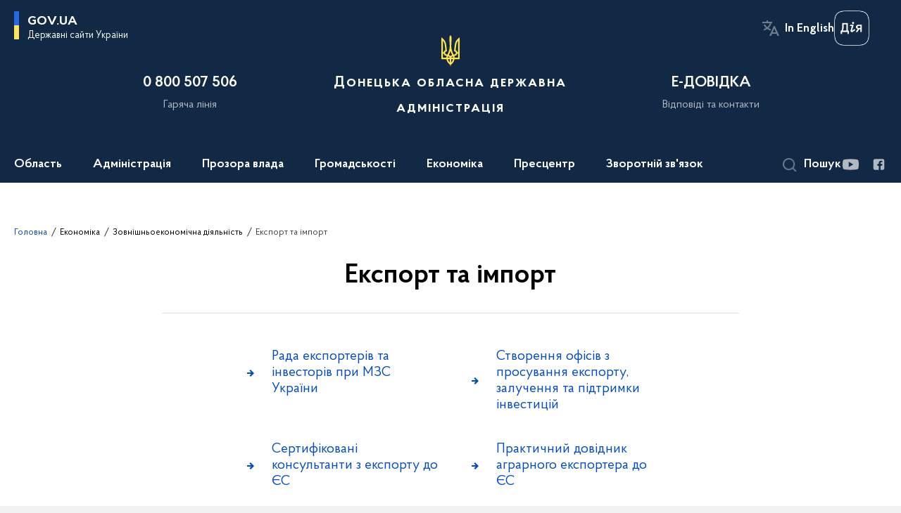

--- FILE ---
content_type: text/html; charset=UTF-8
request_url: https://dn.gov.ua/ekonomika/zovnishnoekonomichna-diyalnist/eksport-ta-import
body_size: 25514
content:
<!DOCTYPE html>
<html lang="uk">
    <head>
        <title>Експорт та імпорт | Донецька Обласна Державна адміністрація </title>
        <meta charset="utf-8">
        <meta name="viewport" content="width=device-width, initial-scale=1, shrink-to-fit=no">

        <meta name="description" content="">
        <meta name="title" content="Експорт та імпорт">
        <meta name="author" content="">
        <meta name="viewport" content="width=device-width, initial-scale=1, shrink-to-fit=no">
        <meta name="generator" content="">
        <meta name="twitter:card" content="summary_large_image" />
        <meta name="twitter:title" content="Експорт та імпорт" />
        <meta name="twitter:description" content="" />

        
        <meta property="og:url" content="https://dn.gov.ua/ekonomika/zovnishnoekonomichna-diyalnist/eksport-ta-import" />
        <meta property="og:title" content="Експорт та імпорт" />
        <meta property="og:description" content="" />

                    <meta property="og:image" content="https://dn.gov.ua/themes/donoda/assets/images/openGraphImage/openGraphImage.png" />
        
        <link rel="apple-touch-icon" sizes="57x57" href="https://dn.gov.ua/themes/donoda/assets/images/favicon/apple-icon-57x57.png"/ nonce="kEp4o1j2l5lZDL0wazFPj1rjJ2ual2A2">
<link rel="apple-touch-icon" sizes="60x60" href="https://dn.gov.ua/themes/donoda/assets/images/favicon/apple-icon-60x60.png"/ nonce="kEp4o1j2l5lZDL0wazFPj1rjJ2ual2A2">
<link rel="apple-touch-icon" sizes="72x72" href="https://dn.gov.ua/themes/donoda/assets/images/favicon/apple-icon-72x72.png"/ nonce="kEp4o1j2l5lZDL0wazFPj1rjJ2ual2A2">
<link rel="apple-touch-icon" sizes="76x76" href="https://dn.gov.ua/themes/donoda/assets/images/favicon/apple-icon-76x76.png"/ nonce="kEp4o1j2l5lZDL0wazFPj1rjJ2ual2A2">
<link rel="apple-touch-icon" sizes="114x114" href="https://dn.gov.ua/themes/donoda/assets/images/favicon/apple-icon-114x114.png"/ nonce="kEp4o1j2l5lZDL0wazFPj1rjJ2ual2A2">
<link rel="apple-touch-icon" sizes="120x120" href="https://dn.gov.ua/themes/donoda/assets/images/favicon/apple-icon-120x120.png"/ nonce="kEp4o1j2l5lZDL0wazFPj1rjJ2ual2A2">
<link rel="apple-touch-icon" sizes="144x144" href="https://dn.gov.ua/themes/donoda/assets/images/favicon/apple-icon-144x144.png"/ nonce="kEp4o1j2l5lZDL0wazFPj1rjJ2ual2A2">
<link rel="apple-touch-icon" sizes="152x152" href="https://dn.gov.ua/themes/donoda/assets/images/favicon/apple-icon-152x152.png"/ nonce="kEp4o1j2l5lZDL0wazFPj1rjJ2ual2A2">
<link rel="apple-touch-icon" sizes="180x180" href="https://dn.gov.ua/themes/donoda/assets/images/favicon/apple-icon-180x180.png"/ nonce="kEp4o1j2l5lZDL0wazFPj1rjJ2ual2A2">
<link rel="icon" type="image/png" sizes="192x192" href="https://dn.gov.ua/themes/donoda/assets/images/favicon/android-icon-192x192.png"/ nonce="kEp4o1j2l5lZDL0wazFPj1rjJ2ual2A2">
<link rel="icon" type="image/png" sizes="144x144" href="https://dn.gov.ua/themes/donoda/assets/images/favicon/android-icon-144x144.png"/ nonce="kEp4o1j2l5lZDL0wazFPj1rjJ2ual2A2">
<link rel="icon" type="image/png" sizes="96x96" href="https://dn.gov.ua/themes/donoda/assets/images/favicon/android-icon-96x96.png"/ nonce="kEp4o1j2l5lZDL0wazFPj1rjJ2ual2A2">
<link rel="icon" type="image/png" sizes="72x72" href="https://dn.gov.ua/themes/donoda/assets/images/favicon/android-icon-72x72.png"/ nonce="kEp4o1j2l5lZDL0wazFPj1rjJ2ual2A2">
<link rel="icon" type="image/png" sizes="48x48" href="https://dn.gov.ua/themes/donoda/assets/images/favicon/android-icon-48x48.png"/ nonce="kEp4o1j2l5lZDL0wazFPj1rjJ2ual2A2">
<link rel="icon" type="image/png" sizes="36x36" href="https://dn.gov.ua/themes/donoda/assets/images/favicon/android-icon-36x36.png"/ nonce="kEp4o1j2l5lZDL0wazFPj1rjJ2ual2A2">
<link rel="icon" type="image/png" sizes="32x32" href="https://dn.gov.ua/themes/donoda/assets/images/favicon/favicon-32x32.png"/ nonce="kEp4o1j2l5lZDL0wazFPj1rjJ2ual2A2">
<link rel="icon" type="image/png" sizes="96x96" href="https://dn.gov.ua/themes/donoda/assets/images/favicon/favicon-96x96.png"/ nonce="kEp4o1j2l5lZDL0wazFPj1rjJ2ual2A2">
<link rel="icon" type="image/png" sizes="16x16" href="https://dn.gov.ua/themes/donoda/assets/images/favicon/favicon-16x16.png"/ nonce="kEp4o1j2l5lZDL0wazFPj1rjJ2ual2A2">
        <link rel="stylesheet" type="text/css" href="https://cdnjs.cloudflare.com/ajax/libs/material-design-iconic-font/2.2.0/css/material-design-iconic-font.min.css" / nonce="kEp4o1j2l5lZDL0wazFPj1rjJ2ual2A2">
        <link rel="stylesheet" href="https://dn.gov.ua/combine/dbf65512edc2852814aa4abd1d147a98-1752154518" nonce="kEp4o1j2l5lZDL0wazFPj1rjJ2ual2A2">

            		<!-- Global site tag (gtag.js) - Google Analytics -->
		<script async src="https://www.googletagmanager.com/gtag/js?id=UA-180629344-1" nonce="kEp4o1j2l5lZDL0wazFPj1rjJ2ual2A2"></script>
		<script nonce="kEp4o1j2l5lZDL0wazFPj1rjJ2ual2A2">
            window.dataLayer = window.dataLayer || [];
            function gtag(){dataLayer.push(arguments);}
                        gtag('js', new Date());
            gtag('config', 'UA-180629344-1', {
				cookie_flags: 'max-age=7200;secure;samesite=none'
			});
		</script>
    
        <script src='https://www.google.com/recaptcha/api.js' nonce="kEp4o1j2l5lZDL0wazFPj1rjJ2ual2A2"></script>
    </head>

    <body>
        <a href="#layout-content" tabindex="0" class="link-skip">Перейти до основного вмісту</a>
        
        <div class="wrapper">
                            
<header id="layout-header">
    <section  class="header-bg">
        <div class="message-title d-none">
            портал в режимі тестування та наповнення
        </div>
        <div class="shadow_wrapper">
            <div class="header_shadow"></div>
        </div>

        <button class="main-logo">
            <span class="icon"></span>
            <span>gov.ua</span>
            <span class="light">Державні сайти України</span>
        </button>

        <ul id="actions" class="actions">
            <li class="font-size-btns">
                <div class="font-size-dec js_font_minus" id="fontInc">
                    A-
                </div>
                <div class="font-size-inc js_font_plus" id="fontDec">
                    A+
                </div>
                <div class="clearfix"></div>
            </li>
            <li class="change-lang">
                <span>
                                                                        <button class="header_actions-link multi-language" aria-label="Змінити мову на In English"
                    data-locale="en"
                    data-url="/"
            >In English</button>
                           </span>
            </li>
            <li>
                <a class="ico_diia-bottom" href="https://diia.gov.ua/" aria-label="Логотип Дія" target="_blank">
                    <div class="header_headline ico_diia ua"></div>
                </a>
            </li>
        </ul>

        <div class="row header_content">
            <div class="col-md-1"></div>
            <div class="col-md-3">
                <div class="header_headline">
                    0 800 507 506
                </div>
                <div class="header_subtitle">
                    Гаряча лінія
                </div>
            </div>
            <div class="col-md-4">
                <a href="/" class="d-block" aria-label="На головну сторінку">
                    <div class="header_headline center">
                        Донецька обласна державна адміністрація
                    </div>
                </a>
            </div>
                        <div class="col-md-3">
                <a href="/#smartRequest" class="scrollLink d-block">
                    <div class="header_headline">
                        Е-ДОВІДКА
                    </div>
                    <div class="header_subtitle">
                        Відповіді та контакти
                    </div>
                </a>
            </div>
                        <div class="col-md-1 hide_low"></div>
        </div>

        <div class="header_bottom">
            
    <nav class="menu" id="menuToggle">
        <input type="checkbox" />
        <span></span>
        <span></span>
        <span></span>
        <ul id="menu" class="menu_wrap">
                                        <li class="showSubmenu "  aria-expanded='false' >
                    <a                          tabindex="0"
                           >
                        Область
                    </a>
                                                    <div class="submenu">
                                <div class="row">
                                                                            <div class="col-md-4">
                                                                                        <ul>
                                                
                                                                                                                                                                                                                                                                                                                                                                                <li>
                                                            <a href="/oblast/simvolika" class="submenu_child" >
                                                                                                                                <span>Символіка</span>
                                                            </a>
                                                        </li>
                                                                                                                                                                                                                
                                                                                            </ul>
                                        </div>
                                                                            <div class="col-md-4">
                                                                                        <ul>
                                                
                                                                                                                                                                                                                                                                        <li>
                                                            <a href="/oblast/festivalnij-turizm" class="submenu_child" >
                                                                                                                                <span>Фестивальний туризм</span>
                                                            </a>
                                                        </li>
                                                                                                        
                                                                                            </ul>
                                        </div>
                                                                            <div class="col-md-4">
                                                                                        <ul>
                                                
                                                                                                                                                            
                                                                                            </ul>
                                        </div>
                                                                    </div>
                            </div>
                                        </li>
                                                    <li class="showSubmenu "  aria-expanded='false' >
                    <a                          tabindex="0"
                           >
                        Адміністрація
                    </a>
                                                    <div class="submenu">
                                <div class="row">
                                                                            <div class="col-md-4">
                                                                                        <ul>
                                                
                                                                                                                                                                <li>
                                                            <a href="/administraciya/golova-oda" class="submenu_child" >
                                                                                                                                <span>Голова</span>
                                                            </a>
                                                        </li>
                                                                                                                                                                                                                    <li>
                                                            <a href="/persons" class="submenu_child" >
                                                                                                                                <span>Керівництво</span>
                                                            </a>
                                                        </li>
                                                                                                                                                                                                                    <li>
                                                            <a href="/administraciya/aparat-oblderzhadministraciyi" class="submenu_child" >
                                                                                                                                <span>Апарат</span>
                                                            </a>
                                                        </li>
                                                                                                                                                                                                                    <li>
                                                            <a href="/administraciya/hrafik-roboty" class="submenu_child" >
                                                                                                                                <span>Графік роботи</span>
                                                            </a>
                                                        </li>
                                                                                                                                                                                                                
                                                                                            </ul>
                                        </div>
                                                                            <div class="col-md-4">
                                                                                        <ul>
                                                
                                                                                                                                                                <li>
                                                            <a href="/administraciya/strukturni-pidrozdili-oblderzhadministraciyi" class="submenu_child" >
                                                                                                                                <span>Структурні підрозділи</span>
                                                            </a>
                                                        </li>
                                                                                                                                                                                                                                                                                                                            <li>
                                                            <a href="https://decentralization.gov.ua/areas/0622/gromadu" class="submenu_child" >
                                                                                                                                <span>Територіальні громади</span>
                                                            </a>
                                                        </li>
                                                                                                                                                                                                                    <li>
                                                            <a href="/administraciya/teritorialni-pidrozdili-centralnih-organiv-vikonavchoyi-vladi" class="submenu_child" >
                                                                                                                                <span>Територіальні підрозділи центральних органів виконавчої влади</span>
                                                            </a>
                                                        </li>
                                                                                                                                                                                                                
                                                                                            </ul>
                                        </div>
                                                                            <div class="col-md-4">
                                                                                        <ul>
                                                
                                                                                                                                                                <li>
                                                            <a href="/administraciya/gromadska-rada" class="submenu_child" >
                                                                                                                                <span>Громадська рада</span>
                                                            </a>
                                                        </li>
                                                                                                                                                                                                                    <li>
                                                            <a href="/administraciya/konsultativno-doradchi-organi" class="submenu_child" >
                                                                                                                                <span>Консультативно-дорадчі органи</span>
                                                            </a>
                                                        </li>
                                                                                                        
                                                                                            </ul>
                                        </div>
                                                                    </div>
                            </div>
                                        </li>
                                                    <li class="showSubmenu "  aria-expanded='false' >
                    <a                          tabindex="0"
                           >
                        Прозора влада
                    </a>
                                                    <div class="submenu">
                                <div class="row">
                                                                            <div class="col-md-4">
                                                                                        <ul>
                                                
                                                                                                                                                                <li>
                                                            <a href="/prozora-vlada/byudzhet" class="submenu_child" >
                                                                                                                                <span>Бюджет</span>
                                                            </a>
                                                        </li>
                                                                                                                                                                                                                    <li>
                                                            <a href="/prozora-vlada/publichni-zakupivli" class="submenu_child" >
                                                                                                                                <span>Публічні закупівлі</span>
                                                            </a>
                                                        </li>
                                                                                                                                                                                                                    <li>
                                                            <a href="https://dn.gov.ua/prozora-vlada/decentralizaciya?v=63b69b9471b3b" class="submenu_child" >
                                                                                                                                <span>Децентралізація</span>
                                                            </a>
                                                        </li>
                                                                                                                                                                                                                    <li>
                                                            <a href="https://ekonom.dn.gov.ua/ua/prozora-vlada/komunalna-vlasnist" class="submenu_child" >
                                                                                                                                <span>Комунальна власність</span>
                                                            </a>
                                                        </li>
                                                                                                                                                                                                                    <li>
                                                            <a href="https://ekonom.dn.gov.ua/ua/prozora-vlada/derzhavna-vlasnist" class="submenu_child" >
                                                                                                                                <span>Державна власність</span>
                                                            </a>
                                                        </li>
                                                                                                                                                                                                                    <li>
                                                            <a href="https://dn.gov.ua/ua/prozora-vlada/nadannya-administrativnih-poslug" class="submenu_child" >
                                                                                                                                <span>Надання адміністративних послуг</span>
                                                            </a>
                                                        </li>
                                                                                                        
                                                                                            </ul>
                                        </div>
                                                                            <div class="col-md-4">
                                                                                        <ul>
                                                
                                                                                                                                                                <li>
                                                            <a href="/ua/acts-search" class="submenu_child" >
                                                                                                                                <span>Нормативно-правові акти</span>
                                                            </a>
                                                        </li>
                                                                                                                                                                                                                    <li>
                                                            <a href="/prozora-vlada/plani-roboti" class="submenu_child" >
                                                                                                                                <span>Плани та звіти</span>
                                                            </a>
                                                        </li>
                                                                                                                                                                                                                    <li>
                                                            <a href="/prozora-vlada/regulyatorna-politika" class="submenu_child" >
                                                                                                                                <span>Регуляторна політика</span>
                                                            </a>
                                                        </li>
                                                                                                                                                                                                                    <li>
                                                            <a href="/prozora-vlada/protidiya-korupciyi" class="submenu_child" >
                                                                                                                                <span>Запобігання та виявлення корупції</span>
                                                            </a>
                                                        </li>
                                                                                                                                                                                                                    <li>
                                                            <a href="/employees-verification" class="submenu_child" >
                                                                                                                                <span>Очищення влади</span>
                                                            </a>
                                                        </li>
                                                                                                                                                                                                                    <li>
                                                            <a href="/prozora-vlada/socialnij-dialog" class="submenu_child" >
                                                                                                                                <span>Соціальний діалог</span>
                                                            </a>
                                                        </li>
                                                                                                        
                                                                                            </ul>
                                        </div>
                                                                            <div class="col-md-4">
                                                                                        <ul>
                                                
                                                                                                                                                                <li>
                                                            <a href="/prozora-vlada/konsultaciyi-z-gromadskistyu" class="submenu_child" >
                                                                                                                                <span>Консультації з громадськістю</span>
                                                            </a>
                                                        </li>
                                                                                                                                                                                                                    <li>
                                                            <a href="/prozora-vlada/derzhavna-dopomoga-pidpriyemcyam" class="submenu_child" >
                                                                                                                                <span>Державна допомога підприємцям</span>
                                                            </a>
                                                        </li>
                                                                                                                                                                                                                    <li>
                                                            <a href="https://dn.gov.ua/timeline?&type=posts&category_id=6" class="submenu_child" >
                                                                                                                                <span>Вакансії</span>
                                                            </a>
                                                        </li>
                                                                                                                                                                                                                                                                                                                                                                                                                                    <li>
                                                            <a href="/prozora-vlada/bezbaryernij-prostir" class="submenu_child" >
                                                                                                                                <span>Безбар’єрний простір</span>
                                                            </a>
                                                        </li>
                                                                                                                                                                                                                    <li>
                                                            <a href="/prozora-vlada/prozorist-i-pidzvitnist" class="submenu_child" >
                                                                                                                                <span>Прозорість та підзвітність</span>
                                                            </a>
                                                        </li>
                                                                                                                                                                                                                    <li>
                                                            <a href="/prozora-vlada/informatsiia-pro-obiekty-pozychky" class="submenu_child" >
                                                                                                                                <span>Інформація про об&#039;єкти позички</span>
                                                            </a>
                                                        </li>
                                                                                                        
                                                                                            </ul>
                                        </div>
                                                                    </div>
                            </div>
                                        </li>
                                                    <li class="showSubmenu "  aria-expanded='false' >
                    <a                          tabindex="0"
                           >
                        Громадськості
                    </a>
                                                    <div class="submenu">
                                <div class="row">
                                                                            <div class="col-md-4">
                                                                                        <ul>
                                                
                                                                                                                                                                <li>
                                                            <a href="https://dn.gov.ua/ua/mehanizmi-ta-proceduri?v=5e721c0e42eb4" class="submenu_child" >
                                                                                                                                <span>Громадянське суспільство і влада</span>
                                                            </a>
                                                        </li>
                                                                                                                                                                                                                    <li>
                                                            <a href="/prozora-vlada/nadannya-administrativnih-poslug" class="submenu_child" >
                                                                                                                                <span>Адміністративні послуги</span>
                                                            </a>
                                                        </li>
                                                                                                                                                                                                                    <li>
                                                            <a href="/gromadyanam/medicina" class="submenu_child" >
                                                                                                                                <span>Медицина</span>
                                                            </a>
                                                        </li>
                                                                                                                                                                                                                    <li>
                                                            <a href="https://dn.gov.ua/projects/strategiya-rozvitku-doneckoyi-oblasti-na-period-do-2027-roku" class="submenu_child" >
                                                                                                                                <span>Стратегія 2027</span>
                                                            </a>
                                                        </li>
                                                                                                                                                                                                                    <li>
                                                            <a href="https://agro.dn.gov.ua/napriamy/orhanichne-vyrobnytstvo/" class="submenu_child" >
                                                                                                                                <span>Органічне виробництво</span>
                                                            </a>
                                                        </li>
                                                                                                                                                                                                                    <li>
                                                            <a href="/gromadyanam/zhinki-mir-bezpeka" class="submenu_child" >
                                                                                                                                <span>«Жінки, мир, безпека»</span>
                                                            </a>
                                                        </li>
                                                                                                        
                                                                                            </ul>
                                        </div>
                                                                            <div class="col-md-4">
                                                                                        <ul>
                                                
                                                                                                                                                                                                                                                                        <li>
                                                            <a href="/gromadyanam/sport-i-molod" class="submenu_child" >
                                                                                                                                <span>Спорт</span>
                                                            </a>
                                                        </li>
                                                                                                                                                                                                                    <li>
                                                            <a href="/gromadyanam/socialna-sfera" class="submenu_child" >
                                                                                                                                <span>Соціальна сфера</span>
                                                            </a>
                                                        </li>
                                                                                                                                                                                                                    <li>
                                                            <a href="/regionalna-komisiya-z-reabilitaciyi" class="submenu_child" >
                                                                                                                                <span>Регіональна комісія з реабілітації</span>
                                                            </a>
                                                        </li>
                                                                                                                                                                                                                    <li>
                                                            <a href="https://dn.gov.ua/news/podolannya-nezadeklarovanoyi-praci?v=60e801252a136" class="submenu_child" >
                                                                                                                                <span>Подолання незадекларованої праці</span>
                                                            </a>
                                                        </li>
                                                                                                                                                                                                                    <li>
                                                            <a href="/upovnovazhenij-vru-z-prav-lyudini" class="submenu_child" >
                                                                                                                                <span>Уповноважений ВРУ з прав людини</span>
                                                            </a>
                                                        </li>
                                                                                                                                                                                                                    <li>
                                                            <a href="/perelik-teritorij-na-yakih-vedutsya-velisya-bojovi-diyi" class="submenu_child" >
                                                                                                                                <span>Перелік територій, на яких ведуться (велися) бойові дії</span>
                                                            </a>
                                                        </li>
                                                                                                        
                                                                                            </ul>
                                        </div>
                                                                            <div class="col-md-4">
                                                                                        <ul>
                                                
                                                                                                                                                                <li>
                                                            <a href="/gromadyanam/yevidnovlennia" class="submenu_child" >
                                                                                                                                <span>єВідновлення</span>
                                                            </a>
                                                        </li>
                                                                                                                                                                                                                                                                                                                            <li>
                                                            <a href="https://dn.gov.ua/stan-dovkillya?v=6329ae6612bd2" class="submenu_child" >
                                                                                                                                <span>Стан довкілля</span>
                                                            </a>
                                                        </li>
                                                                                                                                                                                                                    <li>
                                                            <a href="https://dn.gov.ua/protidiya-domashnomu-nasilstvu?v=63e2626eecdcb" class="submenu_child" >
                                                                                                                                <span>Протидія домашньому насильству</span>
                                                            </a>
                                                        </li>
                                                                                                                                                                                                                    <li>
                                                            <a href="/dopomoga-poruch" class="submenu_child" >
                                                                                                                                <span>Допомога поруч</span>
                                                            </a>
                                                        </li>
                                                                                                                                                                                                                                                                                                                                                                                                                                    <li>
                                                            <a href="/korisna-informaciya-dlya-vpo" class="submenu_child" >
                                                                                                                                <span>Корисна інформація для ВПО</span>
                                                            </a>
                                                        </li>
                                                                                                                                                                                                                    <li>
                                                            <a href="/civilnij-zahist-naselennya" class="submenu_child" >
                                                                                                                                <span>Цивільний захист населення</span>
                                                            </a>
                                                        </li>
                                                                                                        
                                                                                            </ul>
                                        </div>
                                                                    </div>
                            </div>
                                        </li>
                                                                            <li class="showSubmenu "  aria-expanded='false' >
                    <a                          tabindex="0"
                           >
                        Економіка
                    </a>
                                                    <div class="submenu">
                                <div class="row">
                                                                            <div class="col-md-4">
                                                                                        <ul>
                                                
                                                                                                                                                                <li>
                                                            <a href="/ekonomika/malij-ta-serednij-biznes" class="submenu_child" >
                                                                                                                                <span>Малий та середній бізнес</span>
                                                            </a>
                                                        </li>
                                                                                                                                                                                                                    <li>
                                                            <a href="https://rbgp.dn.gov.ua/ua/ekonomika/promislovij-kompleks-ta-transport?v=5ccab8d23e0cd" class="submenu_child" >
                                                                                                                                <span>Промисловий комплекс та транспорт</span>
                                                            </a>
                                                        </li>
                                                                                                                                                                                                                    <li>
                                                            <a href="https://ekonom.dn.gov.ua/ua/ekonomika/energozberezhennya" class="submenu_child" >
                                                                                                                                <span>Енергозбереження Донецької області</span>
                                                            </a>
                                                        </li>
                                                                                                                                                                                                                                                                                                                            <li>
                                                            <a href="https://din.dn.gov.ua/ua/ekonomika/innovacijna-ta-naukovo-tehnichna-diyalnist" class="submenu_child" >
                                                                                                                                <span>Інноваційна та науково-технічна діяльність</span>
                                                            </a>
                                                        </li>
                                                                                                        
                                                                                            </ul>
                                        </div>
                                                                            <div class="col-md-4">
                                                                                        <ul>
                                                
                                                                                                                                                                <li>
                                                            <a href="https://din.dn.gov.ua/ua/ekonomika/infrastrukturni-proekti" class="submenu_child" >
                                                                                                                                <span>Інфраструктурні проекти</span>
                                                            </a>
                                                        </li>
                                                                                                                                                                                                                    <li>
                                                            <a href="https://din.dn.gov.ua/ua/ekonomika/investicijna-diyalnist" class="submenu_child" >
                                                                                                                                <span>Інвестиційна діяльність</span>
                                                            </a>
                                                        </li>
                                                                                                                                                                                                                    <li>
                                                            <a href="https://dn.gov.ua/news/dovidka-pro-vikonannya-zahodiv-ta-proyektiv-programi-ekonomichnogo-i-socialnogo-rozvitku-doneckoyi-oblasti-u-2024-roci?v=67bf46f768584" class="submenu_child" >
                                                                                                                                <span>Соціальний та економічний розвиток регіону</span>
                                                            </a>
                                                        </li>
                                                                                                                                                                                                                    <li>
                                                            <a href="https://ekonom.dn.gov.ua/ua/ekonomika/programi-rozvitku-regionu" class="submenu_child" >
                                                                                                                                <span>Програми розвитку регіону</span>
                                                            </a>
                                                        </li>
                                                                                                                                                                                                                    <li>
                                                            <a href="https://dn.gov.ua/ekonomika/plani-vprovadzhennya-energoefektivnih-zahodiv?v=60f03a8e64b84" class="submenu_child" >
                                                                                                                                <span>Середньострокові плани впровадження енергоефективних заходів</span>
                                                            </a>
                                                        </li>
                                                                                                        
                                                                                            </ul>
                                        </div>
                                                                            <div class="col-md-4">
                                                                                        <ul>
                                                
                                                                                                                                                                <li>
                                                            <a href="https://dn.gov.ua/ua/derzhavnij-fond-regionalnogo-rozvitku?v=606c436c20ae6" class="submenu_child" >
                                                                                                                                <span>Державний фонд регіонального розвитку</span>
                                                            </a>
                                                        </li>
                                                                                                                                                                                                                    <li>
                                                            <a href="/ekonomika/mizhnarodne-ta-mizhregionalne-spivrobitnictvo" class="submenu_child" >
                                                                                                                                <span>Міжнародне та міжрегіональне співробітництво</span>
                                                            </a>
                                                        </li>
                                                                                                                                                                                                                    <li>
                                                            <a href="https://din.dn.gov.ua/ua/ekonomika/zovnishnoekonomichna-diyalnist" class="submenu_child" >
                                                                                                                                <span>Зовнішньоекономічна діяльність</span>
                                                            </a>
                                                        </li>
                                                                                                                                                                                                                    <li>
                                                            <a href="https://din.dn.gov.ua/ua/ekonomika/marketing-teritoriyi-ta-promociyi" class="submenu_child" >
                                                                                                                                <span>Маркетинг території та промоції</span>
                                                            </a>
                                                        </li>
                                                                                                        
                                                                                            </ul>
                                        </div>
                                                                    </div>
                            </div>
                                        </li>
                                                    <li class="showSubmenu "  aria-expanded='false' >
                    <a                          tabindex="0"
                           >
                        Пресцентр
                    </a>
                                                    <div class="submenu">
                                <div class="row">
                                                                            <div class="col-md-4">
                                                                                        <ul>
                                                
                                                                                                                                                                <li>
                                                            <a href=" /timeline?&type=posts" class="submenu_child" >
                                                                                                                                <span>Новини</span>
                                                            </a>
                                                        </li>
                                                                                                                                                                                                                
                                                                                            </ul>
                                        </div>
                                                                            <div class="col-md-4">
                                                                                        <ul>
                                                
                                                                                                                                                                <li>
                                                            <a href="/timeline?type=events" class="submenu_child" >
                                                                                                                                <span>Анонси подій</span>
                                                            </a>
                                                        </li>
                                                                                                                                                                                                                    <li>
                                                            <a href="/kontakti" class="submenu_child" >
                                                                                                                                <span>Контакти</span>
                                                            </a>
                                                        </li>
                                                                                                        
                                                                                            </ul>
                                        </div>
                                                                            <div class="col-md-4">
                                                                                        <ul>
                                                
                                                                                                                                                                <li>
                                                            <a href="/galleries" class="submenu_child" >
                                                                                                                                <span>Медіагалерея</span>
                                                            </a>
                                                        </li>
                                                                                                                                                                                                                    <li>
                                                            <a href="https://dn.gov.ua/knigovidannya-donechchini?v=60dec8e8e5fc2" class="submenu_child" >
                                                                                                                                <span>Книговидання Донеччини</span>
                                                            </a>
                                                        </li>
                                                                                                        
                                                                                            </ul>
                                        </div>
                                                                    </div>
                            </div>
                                        </li>
                                                    <li class="showSubmenu "  aria-expanded='false' >
                    <a                          tabindex="0"
                           >
                        Зворотній зв&#039;язок
                    </a>
                                                    <div class="submenu">
                                <div class="row">
                                                                            <div class="col-md-4">
                                                                                        <ul>
                                                
                                                                                                                                                                <li>
                                                            <a href="/prozora-vlada/zvernennya-gromadyan/feedback" class="submenu_child" >
                                                                                                                                <span>Електронне звернення громадян</span>
                                                            </a>
                                                        </li>
                                                                                                                                                                                                                    <li>
                                                            <a href="/prozora-vlada/dostup-do-publichnoyi-informaciyi/request" class="submenu_child" >
                                                                                                                                <span>Електронний запит на публічну інформацію</span>
                                                            </a>
                                                        </li>
                                                                                                                                                                                                                    <li>
                                                            <a href="/prozora-vlada/dostup-do-publichnoyi-informaciyi" class="submenu_child" >
                                                                                                                                <span>Доступ до публічної інформації</span>
                                                            </a>
                                                        </li>
                                                                                                                                                                                                                    <li>
                                                            <a href="/prozora-vlada/zvernennya-gromadyan/grafiki-prijomiv-gromadyan" class="submenu_child" >
                                                                                                                                <span>Графіки прийомів громадян</span>
                                                            </a>
                                                        </li>
                                                                                                        
                                                                                            </ul>
                                        </div>
                                                                            <div class="col-md-4">
                                                                                        <ul>
                                                
                                                                                                                                                                <li>
                                                            <a href="/zvorotnij-zvyazok/garyacha-liniya" class="submenu_child" >
                                                                                                                                <span>Гаряча лінія</span>
                                                            </a>
                                                        </li>
                                                                                                                                                                                                                    <li>
                                                            <a href="/prozora-vlada/zvernennya-gromadyan" class="submenu_child" >
                                                                                                                                <span>Звернення громадян</span>
                                                            </a>
                                                        </li>
                                                                                                                                                                                                                    <li>
                                                            <a href="/zvorotnij-zvyazok/kontakti" class="submenu_child" >
                                                                                                                                <span>Довідник контактів</span>
                                                            </a>
                                                        </li>
                                                                                                        
                                                                                            </ul>
                                        </div>
                                                                            <div class="col-md-4">
                                                                                        <ul>
                                                
                                                                                                                                                                <li>
                                                            <a href="/zvorotnij-zvyazok/garyachi-liniyi-uryadu" class="submenu_child" >
                                                                                                                                <span>Гарячі лінії Уряду</span>
                                                            </a>
                                                        </li>
                                                                                                                                                                                                                    <li>
                                                            <a href="https://dn.gov.ua/bezoplatna-pravnicha-dopomoga?v=662b521c98376" class="submenu_child" >
                                                                                                                                <span>Безоплатна правнича допомога</span>
                                                            </a>
                                                        </li>
                                                                                                                                                                                                                    <li>
                                                            <a href="https://dn.gov.ua/bezoplatna-pravova-dopomoga?v=6152d3282a24a" class="submenu_child" >
                                                                                                                                <span>Безоплатна правова допомога</span>
                                                            </a>
                                                        </li>
                                                                                                        
                                                                                            </ul>
                                        </div>
                                                                    </div>
                            </div>
                                        </li>
                        
        </ul>
    </nav>


            <div class="header_bottom__socials">
                <div class="search_btn" id="searchToggle" role="button" aria-expanded="false" tabindex="0">
    <div class="icon"></div>
    <span>Пошук</span>
</div>

<div class="search_form js-effective-popup">

    <div class="close_form_btn" id="closeFormSm"></div>

    <div class="toggle_forms">
        <button class="button active" id="portalSearch">
            Шукати на порталі
        </button>

        <div class="toggle_forms_text">або</div>

        <button class="button" id="actsSearch">
            серед нормативних актів
        </button>
    </div>

    <form class="form active" id="portalSearchForm" action="/search" method="GET">         <div class="row">
            <div class="col-md-9">
                <label for="keyNpa">
                    Ключові слова
                </label>
                <input type="text" placeholder="Пошук по сайту" id="keyNpa" name="key" class="text" />
            </div>
            <div class="col-md-3">
                <button class="button">
                    Знайти
                </button>
            </div>
        </div>
    </form>

    <form class="form custom_form " id="actsSearchForm" action="/acts-search" method="GET">         <div class="row">
            <div class="col-md-4">
                <label for="num">
                    Номер документу
                </label>
                <input name="num" id="num" type="text" class="text"/>
            </div>
            <div class="col-md-4">
                <div class="choices-wrap">
                    <label for="search_category" class="text-c_muted">Тип документа</label>
                    <select class="choices js-choice_single" name="category" id="search_category">
                        <option value="">Тип документа не обрано</option>
                                                <option value="5" >Наказ керівника апарату ОДА</option>
                                                <option value="4" >Проект нормативного акту</option>
                                                <option value="3" >Проект регуляторного акту</option>
                                                <option value="1" >Розпорядження голови ОДА</option>
                                            </select>
                </div>
            </div>
            <div class="col-md-4">
                <div class="choices-wrap">
                    <label for="search_tag" class="text-c_muted">Тема</label>
                    <select class="choices js-choice_single" name="tag" id="search_tag">
                        <option value="">Тему документа не обрано</option>
                                                <option value='gromadska-rada'>громадська рада</option>
                                                <option value='zapobigannya-koruptsiyi'>запобігання корупції</option>
                                                <option value='konkursy'>конкурси</option>
                                                <option value='obyednani-terytorialni-gromady'>об&#039;єднані територіальні громади</option>
                                            </select>
                </div>
            </div>
            <div class="col-6 col-md-3">
                <div class="accessible-datepicker mb-lg-0">
                    <label class="accessible-datepicker-label label" for="npaSearchFrom">
                        Період з
                    </label>
                    <div class="accessible-datepicker-group black-border">
                        <input type="text"
                               class="accessible-datepicker-input mb-0"
                               placeholder="дд/мм/рррр"
                               name="date_from"
                               autocomplete="off"
                               id="npaSearchFrom">
                        <button type="button"
                                class="accessible-datepicker-icon"
                                aria-label="Оберіть дату">
                        </button>
                    </div>
                    <div class="accessible-datepicker-dialog accessible-datepicker-dialog-days d-none"
     role="dialog"
     aria-modal="true"
     aria-label="Оберіть дату"
>
    <div class="accessible-datepicker-dialog-header">
        <button type="button"
                class="prev-year"
                aria-label="Попередній рік">
        </button>
        <button type="button"
                class="prev-month"
                aria-label="Попередній місяць">
        </button>
        <span class="visually-hidden month-year-label" id="id-grid-label" aria-live="polite"></span>
        <button type="button" class="month"></button>
        <button type="button" class="year"></button>
        <button type="button"
                class="next-month"
                aria-label="Наступний місяць">
        </button>
        <button type="button"
                class="next-year"
                aria-label="Наступний рік">
        </button>
    </div>
    <div>
        <table class="dates js-datepicker-table"
               role="grid"
               aria-labelledby="id-grid-label">
            <thead>
            <tr>
                <th scope="col" abbr="Понеділок">
                    Пн
                </th>
                <th scope="col" abbr="Вівторок">
                    Вт
                </th>
                <th scope="col" abbr="Середа">
                    Ср
                </th>
                <th scope="col" abbr="Четвер">
                    Чт
                </th>
                <th scope="col" abbr="П’ятниця">
                    Пт
                </th>
                <th scope="col" abbr="Субота">
                    Сб
                </th>
                <th scope="col" abbr="Неділя">
                    Нд
                </th>
            </tr>
            </thead>
            <tbody></tbody>
        </table>
    </div>
</div>
<div class="accessible-datepicker-dialog accessible-datepicker-dialog-months d-none"
     role="dialog"
     aria-modal="true"
     aria-label="Оберіть місяць"
>
    <div class="table-wrap">
        <table class="months js-datepicker-table">
            <tbody><tr></tr></tbody>
        </table>
    </div>
</div>
<div class="accessible-datepicker-dialog accessible-datepicker-dialog-years d-none"
     role="dialog"
     aria-modal="true"
     aria-label="Оберіть рік"
>
    <div class="table-wrap d-flex align-items-center">
        <span role="button" tabindex="0" class="accessible-datepicker-dialog-arrow arrow-prev" aria-label="Попередні роки"></span>
        <table class="years js-datepicker-table">
            <tbody><tr></tr></tbody>
        </table>
        <span role="button" tabindex="0" class="accessible-datepicker-dialog-arrow arrow-next" aria-label="Наступні роки"></span>
    </div>
</div>                </div>
            </div>
            <div class="col-6 col-md-3">
                <div class="accessible-datepicker accessible-datepicker-right mb-lg-0">
                    <div class="date">
                        <label class="accessible-datepicker-label label" for="npaSearchTill">
                            по
                        </label>
                        <div class="accessible-datepicker-group black-border">
                            <input type="text"
                                   class="accessible-datepicker-input mb-0"
                                   placeholder="дд/мм/рррр"
                                   name="date_to"
                                   autocomplete="off"
                                   id="npaSearchTill">
                            <button type="button"
                                    class="accessible-datepicker-icon"
                                    aria-label="Оберіть дату">
                            </button>
                        </div>
                        <div class="accessible-datepicker-dialog accessible-datepicker-dialog-days d-none"
     role="dialog"
     aria-modal="true"
     aria-label="Оберіть дату"
>
    <div class="accessible-datepicker-dialog-header">
        <button type="button"
                class="prev-year"
                aria-label="Попередній рік">
        </button>
        <button type="button"
                class="prev-month"
                aria-label="Попередній місяць">
        </button>
        <span class="visually-hidden month-year-label" id="id-grid-label" aria-live="polite"></span>
        <button type="button" class="month"></button>
        <button type="button" class="year"></button>
        <button type="button"
                class="next-month"
                aria-label="Наступний місяць">
        </button>
        <button type="button"
                class="next-year"
                aria-label="Наступний рік">
        </button>
    </div>
    <div>
        <table class="dates js-datepicker-table"
               role="grid"
               aria-labelledby="id-grid-label">
            <thead>
            <tr>
                <th scope="col" abbr="Понеділок">
                    Пн
                </th>
                <th scope="col" abbr="Вівторок">
                    Вт
                </th>
                <th scope="col" abbr="Середа">
                    Ср
                </th>
                <th scope="col" abbr="Четвер">
                    Чт
                </th>
                <th scope="col" abbr="П’ятниця">
                    Пт
                </th>
                <th scope="col" abbr="Субота">
                    Сб
                </th>
                <th scope="col" abbr="Неділя">
                    Нд
                </th>
            </tr>
            </thead>
            <tbody></tbody>
        </table>
    </div>
</div>
<div class="accessible-datepicker-dialog accessible-datepicker-dialog-months d-none"
     role="dialog"
     aria-modal="true"
     aria-label="Оберіть місяць"
>
    <div class="table-wrap">
        <table class="months js-datepicker-table">
            <tbody><tr></tr></tbody>
        </table>
    </div>
</div>
<div class="accessible-datepicker-dialog accessible-datepicker-dialog-years d-none"
     role="dialog"
     aria-modal="true"
     aria-label="Оберіть рік"
>
    <div class="table-wrap d-flex align-items-center">
        <span role="button" tabindex="0" class="accessible-datepicker-dialog-arrow arrow-prev" aria-label="Попередні роки"></span>
        <table class="years js-datepicker-table">
            <tbody><tr></tr></tbody>
        </table>
        <span role="button" tabindex="0" class="accessible-datepicker-dialog-arrow arrow-next" aria-label="Наступні роки"></span>
    </div>
</div>                    </div>
                </div>
            </div>
            <div class="col-md-6">
                <label for="key">
                    Ключові слова
                </label>
                <input name="key" id="key" type="text" class="text"/>
            </div>
            <div class="col-md-4 ml-auto">
                <button class="button" id="headerActsSearch">
                    Знайти
                </button>
            </div>
        </div>
    </form>
</div>
                
    <div class="socials-title">
        Слідкуйте за нами в соц.мережах:
    </div>
    <ul class="socials">
                    <li>
                <a href="https://www.youtube.com/channel/UCe1jl30lg77T5nkICZUYT2w"
                   rel="nofollow noopener noreferrer"
                   aria-label="Посилання на youtube-play (відкриється у новому вікні)"
                   target="_blank"
                >
                    <div class="socials-icon youtube-play"></div>
                </a>
            </li>
                    <li>
                <a href="https://facebook.com/Прес-служба-Донецької-облдержадміністрації-668726333148414/"
                   rel="nofollow noopener noreferrer"
                   aria-label="Посилання на facebook-square (відкриється у новому вікні)"
                   target="_blank"
                >
                    <div class="socials-icon facebook-square"></div>
                </a>
            </li>
            </ul>
            </div>
        </div>
        <div class="clearfix"></div>
    </section>
</header>

<div class="modal-gov js-effective-popup" id="modal-gov">
    <div class="close" tabindex="0" aria-label="Закрити модальне вікно"></div>
    <div class="wrap">
        <ul class="wrap-link">
            <li>
                <a href="https://www.president.gov.ua/" target="_blank">
                    Президент України
                </a>
            </li>
            <li>
                <a href="http://rada.gov.ua/" target="_blank">
                    Верховна Рада України
                </a>
            </li>
            <li>
                <a href="https://guide.diia.gov.ua/" target="_blank">
                    Гід з державних послуг
                </a>
            </li>
        </ul>
        <ul class="wrap-link">
            <li>
                <a href="http://www.ccu.gov.ua/" target="_blank">
                    Конституційний суд України
                </a>
            </li>
            <li>
                <a href="http://www.rnbo.gov.ua/" target="_blank">
                    Рада національної безпеки і оборони України
                </a>
            </li>
        </ul>
        <ul class="wrap-link">
            <li>
                <a href="https://www.kmu.gov.ua/ua/catalog" target="_blank">
                    Центральні та місцеві органи виконавчої влади
                </a>
            </li>
        </ul>
    </div>
</div>
<div class="modal-background"></div>            
            <main id="layout-content">

    <section class="breadcrumbs-main">
    <ol class="breadcrumbs">
        <li class="breadcrumbs-item main">
            <a href="/" class="link lowvision_image_filter">Головна</a>
        </li>
                        <li class="breadcrumbs-item">
            <a href="/ekonomika" target="_self" >Економіка</a>
        </li>
                                <li class="breadcrumbs-item">
            <a href="/ekonomika/zovnishnoekonomichna-diyalnist" target="_self" >Зовнішньоекономічна діяльність</a>
        </li>
                                <li class="breadcrumbs-item active" aria-current="page">Експорт та імпорт </li>
                    </ol>
</section>

    <div class="content_page_wrapper">

        <section>
            <div class="page_headline">

                <h1>
                    Експорт та імпорт
                </h1>

                <div class="publish_date">

                    
                </div>

                
                <div class="hr"></div>

            </div>
        </section>

        <section class="row justify-content-center">
            
                <div class="col-lg-10 col-xl-9">
                    <div class="static-links">
                        <div class="row">
                                                                                        <div class="col-md-6">
                                    <div class="static-links_item">
                                                                                    <a href="/ekonomika/zovnishnoekonomichna-diyalnist/eksport-ta-import/rada-eksporteriv-ta-investoriv-pri-mzs-ukrayini">Рада експортерів та інвесторів при МЗС України</a>
                                                                            </div>
                                </div>
                                                                                                                    <div class="col-md-6">
                                    <div class="static-links_item">
                                                                                    <a href="/ekonomika/zovnishnoekonomichna-diyalnist/eksport-ta-import/pro-stvorennya-ofisiv-z-prosuvannya-eksportu-zaluchennya-ta-pidtrimki-investicij">Створення офісів з просування експорту, залучення та підтримки інвестицій</a>
                                                                            </div>
                                </div>
                                                                                                                    <div class="col-md-6">
                                    <div class="static-links_item">
                                                                                    <a href="/ekonomika/zovnishnoekonomichna-diyalnist/eksport-ta-import/sertifikovani-konsultanti-z-eksportu-do-yes">Сертифіковані консультанти з експорту до ЄС</a>
                                                                            </div>
                                </div>
                                                                                                                    <div class="col-md-6">
                                    <div class="static-links_item">
                                                                                    <a href="/ekonomika/zovnishnoekonomichna-diyalnist/eksport-ta-import/praktichnij-dovidnik-agrarnogo-eksportera-do-yes">Практичний довідник аграрного експортера до ЄС</a>
                                                                            </div>
                                </div>
                                                                                                                    <div class="col-md-6">
                                    <div class="static-links_item">
                                                                                    <a href="/ekonomika/zovnishnoekonomichna-diyalnist/eksport-ta-import/yevropejska-programa-pidtrimki-malogo-ta-serednogo-biznesu-cosme">Європейська програма підтримки малого та середнього бізнесу COSME</a>
                                                                            </div>
                                </div>
                                                                                                                    <div class="col-md-6">
                                    <div class="static-links_item">
                                                                                    <a href="/ekonomika/zovnishnoekonomichna-diyalnist/eksport-ta-import/umovi-eksportu-v-yes-bezkoshtovna-baza-danih">Умови експорту в ЄС. Безкоштовна база даних</a>
                                                                            </div>
                                </div>
                                                                                                                    <div class="col-md-6">
                                    <div class="static-links_item">
                                                                                    <a href="/ekonomika/zovnishnoekonomichna-diyalnist/eksport-ta-import/internacionalizaciya-biznesu-ta-vihid-na-rinki-yevropejskogo-soyuzu">Інтернаціоналізація бізнесу та вихід на ринки Європейського Союзу</a>
                                                                            </div>
                                </div>
                                                                                                                    <div class="col-md-6">
                                    <div class="static-links_item">
                                                                                    <a href="/ekonomika/zovnishnoekonomichna-diyalnist/eksport-ta-import/eksport-do-yes-mitne-oformlennya-ta-viznachennya-krayini-pohodzhennya-tovariv">Експорт до ЄС: митне оформлення та визначення країни походження товарів</a>
                                                                            </div>
                                </div>
                                                                                </div>
                    </div>
                </div>

                <div class="hr"></div>

                    </section>

        <section class="content">
            

        </section>

        
    </div>
</main>

            
<div class="row">
    <div class="col-md-12">
        <div class="site_map" id="siteMapBtn" role="button" aria-expanded="false" tabindex="0">
            Мапа порталу
            <span class="site_map_arrows"></span>
        </div>
    </div>
</div>
<div class="row">
    <div class="col-md-12">
        <div class="site-map_content" id="siteMapContent">
    <div class="row">
        <div class="col-md-3 col-sm-3">
    <div class="site-map-item">
        <div class="title">
            <a href="/administraciya">Адміністрація</a>
        </div>
                <ul>
                                    <li>
                <a href="/administraciya/golova-oda">
                    <span>Голова Донецької облдержадміністрації, начальник обласної військової адміністрації</span>
                </a>
                            </li>
                                                <li>
                <a href="/administraciya/gromadska-rada">
                    <span>Громадська рада</span>
                </a>
                                <ul>
                                                            <li>
                        <a href="/administraciya/gromadska-rada/polozhennya">
                            <span>Положення</span>
                        </a>
                    </li>
                                                                                <li>
                        <a href="/administraciya/gromadska-rada/normativno-pravovi-akti">
                            <span>Нормативно-правові акти</span>
                        </a>
                    </li>
                                                                                <li>
                        <a href="/administraciya/gromadska-rada/dokumenti">
                            <span>Документи</span>
                        </a>
                    </li>
                                                                                <li>
                        <a href="/administraciya/gromadska-rada/plani-i-zviti">
                            <span>Плани і звіти</span>
                        </a>
                    </li>
                                                                                <li>
                        <a href="/administraciya/gromadska-rada/novini-j-ogoloshennya">
                            <span>Новини й оголошення</span>
                        </a>
                    </li>
                                                        </ul>
                            </li>
                                                <li>
                <a href="/administraciya/konsultativno-doradchi-organi">
                    <span>Консультативно-дорадчі органи</span>
                </a>
                            </li>
                                                <li>
                <a href="/administraciya/teritorialni-pidrozdili-centralnih-organiv-vikonavchoyi-vladi">
                    <span>Територіальні підрозділи центральних органів виконавчої влади</span>
                </a>
                                <ul>
                                                            <li>
                        <a href="/administraciya/teritorialni-pidrozdili-centralnih-organiv-vikonavchoyi-vladi/donecka-oblasna-sluzhba-zajnyatosti">
                            <span>Донецька обласна служба зайнятості</span>
                        </a>
                    </li>
                                                        </ul>
                            </li>
                                                <li>
                <a href="/administraciya/aparat-oblderzhadministraciyi">
                    <span>Апарат облдержадміністрації</span>
                </a>
                                <ul>
                                                            <li>
                        <a href="/administraciya/aparat-oblderzhadministraciyi/organizacijne-upravlinnya">
                            <span>Організаційне управління</span>
                        </a>
                    </li>
                                                                                <li>
                        <a href="/administraciya/aparat-oblderzhadministraciyi/upravlinnya-kadrovogo-zabezpechennya-ta-z-pitan-nagorod">
                            <span>Управління кадрового забезпечення та з питань нагород</span>
                        </a>
                    </li>
                                                                                <li>
                        <a href="/administraciya/aparat-oblderzhadministraciyi/yuridichne-upravlinnya">
                            <span>Юридичне управління</span>
                        </a>
                    </li>
                                                                                <li>
                        <a href="/administraciya/aparat-oblderzhadministraciyi/upravlinnya-dilovodstva-ta-kontrolyu">
                            <span>Управління діловодства та контролю</span>
                        </a>
                    </li>
                                                                                <li>
                        <a href="/administraciya/aparat-oblderzhadministraciyi/upravlinnya-z-pitan-zvernen-gromadyan-ta-dostupu-do-publichnoyi-informaciyi">
                            <span>Управління з питань звернень громадян та доступу до публічної інформації</span>
                        </a>
                    </li>
                                                                                <li>
                        <a href="/administraciya/aparat-oblderzhadministraciyi/upravlinnya-vzayemodiyi-z-pravoohoronnimi-organami-zapobigannya-ta-viyavlennya-korupciyi">
                            <span>Управління запобігання та виявлення корупції</span>
                        </a>
                    </li>
                                                                                <li>
                        <a href="/administraciya/aparat-oblderzhadministraciyi/viddil-finansovogo-zabezpechennya">
                            <span>Управління фінансового забезпечення</span>
                        </a>
                    </li>
                                                                                <li>
                        <a href="/administraciya/aparat-oblderzhadministraciyi/viddil-informacijno-kompyuternogo-zabezpechennya">
                            <span>Відділ інформаційно-комп’ютерного забезпечення</span>
                        </a>
                    </li>
                                                                                <li>
                        <a href="/administraciya/aparat-oblderzhadministraciyi/viddil-administruvannya-derzhavnogo-reyestru-viborciv">
                            <span>Відділ адміністрування державного реєстру виборців</span>
                        </a>
                    </li>
                                                                                <li>
                        <a href="/administraciya/aparat-oblderzhadministraciyi/sektor-vnutrishnogo-auditu">
                            <span>Сектор внутрішнього аудиту</span>
                        </a>
                    </li>
                                                                                <li>
                        <a href="/administraciya/aparat-oblderzhadministraciyi/cektor-z-pitan-rezhimno-sekretnoyi-roboti">
                            <span>Cектор режимно-секретної роботи</span>
                        </a>
                    </li>
                                                                                <li>
                        <a href="/administraciya/aparat-oblderzhadministraciyi/sektor-gospodarskogo-zabezpechennya">
                            <span>Сектор господарського забезпечення</span>
                        </a>
                    </li>
                                                        </ul>
                            </li>
                                                <li>
                <a href="/administraciya/strukturni-pidrozdili-oblderzhadministraciyi">
                    <span>Структурні підрозділи облдержадміністрації</span>
                </a>
                                <ul>
                                                            <li>
                        <a href="/administraciya/strukturni-pidrozdili-oblderzhadministraciyi/departament-investicijno-innovacijnogo-rozvitku-i-zovnishnih-vidnosin">
                            <span>Департамент інвестиційно-інноваційного розвитку і зовнішніх відносин</span>
                        </a>
                    </li>
                                                                                <li>
                        <a href="/administraciya/strukturni-pidrozdili-oblderzhadministraciyi/departament-agropromislovogo-kompleksu-ta-rozvitku-silskih-teritorij">
                            <span>Департамент агропромислового розвитку та земельних відносин</span>
                        </a>
                    </li>
                                                                                <li>
                        <a href="/administraciya/strukturni-pidrozdili-oblderzhadministraciyi/departament-ekologiyi-ta-prirodnih-resursiv">
                            <span>Департамент екології та природних ресурсів</span>
                        </a>
                    </li>
                                                                                <li>
                        <a href="/administraciya/strukturni-pidrozdili-oblderzhadministraciyi/departament-ekonomiki">
                            <span>Департамент економіки</span>
                        </a>
                    </li>
                                                                                <li>
                        <a href="/administraciya/strukturni-pidrozdili-oblderzhadministraciyi/departament-zhitlovo-komunalnogo-gospodarstva">
                            <span>Департамент житлово-комунального господарства</span>
                        </a>
                    </li>
                                                                                <li>
                        <a href="/administraciya/strukturni-pidrozdili-oblderzhadministraciyi/departament-z-pitan-civilnogo-zahistu-mobilizacijnoyi-ta-oboronnoyi-roboti">
                            <span>Департамент з питань цивільного захисту, мобілізаційної та оборонної роботи</span>
                        </a>
                    </li>
                                                                                <li>
                        <a href="/administraciya/strukturni-pidrozdili-oblderzhadministraciyi/departament-kapitalnogo-budivnictva">
                            <span>Департамент капітального будівництва</span>
                        </a>
                    </li>
                                                                                <li>
                        <a href="/administraciya/strukturni-pidrozdili-oblderzhadministraciyi/departament-osviti-i-nauki">
                            <span>Департамент освіти і науки</span>
                        </a>
                    </li>
                                                                                <li>
                        <a href="/administraciya/strukturni-pidrozdili-oblderzhadministraciyi/departament-ohoroni-zdorovya">
                            <span>Департамент охорони здоров&#039;я</span>
                        </a>
                    </li>
                                                                                <li>
                        <a href="/administraciya/strukturni-pidrozdili-oblderzhadministraciyi/departament-rozvitku-bazovih-galuzej-promislovosti">
                            <span>Департамент розвитку базових галузей промисловості</span>
                        </a>
                    </li>
                                                                                <li>
                        <a href="/administraciya/strukturni-pidrozdili-oblderzhadministraciyi/departament-simyi-molodi-ta-sportu">
                            <span>Управління фізичної культури та спорту</span>
                        </a>
                    </li>
                                                                                <li>
                        <a href="/administraciya/strukturni-pidrozdili-oblderzhadministraciyi/upravlinnya-u-spravah-simyi-ta-molodi">
                            <span>Управління сім’ї, молоді та масових заходів національно-патріотичного виховання</span>
                        </a>
                    </li>
                                                                                <li>
                        <a href="/administraciya/strukturni-pidrozdili-oblderzhadministraciyi/departament-socialnogo-zahistu-naselennya">
                            <span>Департамент соціального захисту населення</span>
                        </a>
                    </li>
                                                                                <li>
                        <a href="/administraciya/strukturni-pidrozdili-oblderzhadministraciyi/departament-finansiv">
                            <span>Департамент фінансів</span>
                        </a>
                    </li>
                                                                                <li>
                        <a href="/administraciya/strukturni-pidrozdili-oblderzhadministraciyi/derzhavnij-arhiv-oblasti">
                            <span>Державний архів області</span>
                        </a>
                    </li>
                                                                                <li>
                        <a href="/administraciya/strukturni-pidrozdili-oblderzhadministraciyi/sluzhba-u-spravah-ditej">
                            <span>Служба у справах дітей</span>
                        </a>
                    </li>
                                                                                <li>
                        <a href="/administraciya/strukturni-pidrozdili-oblderzhadministraciyi/upravlinnya-kulturi-i-turizmu">
                            <span>Управління культури і туризму</span>
                        </a>
                    </li>
                                                                                <li>
                        <a href="/administraciya/strukturni-pidrozdili-oblderzhadministraciyi/upravlinnya-avtomobilnogo-transportu">
                            <span>Управління автомобільного транспорту</span>
                        </a>
                    </li>
                                                                                <li>
                        <a href="/administraciya/strukturni-pidrozdili-oblderzhadministraciyi/upravlinnya-mistobuduvannya-ta-arhitekturi">
                            <span>Управління містобудування та архітектури</span>
                        </a>
                    </li>
                                                                                <li>
                        <a href="/administraciya/strukturni-pidrozdili-oblderzhadministraciyi/upravlinnya-strategichnih-komunikacij">
                            <span>Управління стратегічних комунікацій</span>
                        </a>
                    </li>
                                                                                <li>
                        <a href="/administraciya/strukturni-pidrozdili-oblderzhadministraciyi/upravlinnya-iz-zabezpechennya-vzayemodiyi-z-organami-miscevogo-samovryaduvannya">
                            <span>Управління із забезпечення взаємодії з органами місцевого самоврядування</span>
                        </a>
                    </li>
                                                                                <li>
                        <a href="/administraciya/strukturni-pidrozdili-oblderzhadministraciyi/upravlinnya-z-pitan-informatizaciyi-ta-cifrovizaciyi">
                            <span>Управління з питань інформатизації та цифровізації</span>
                        </a>
                    </li>
                                                                                <li>
                        <a href="/administraciya/strukturni-pidrozdili-oblderzhadministraciyi/upravlinnya-z-pitan-veteranskoyi-politiki-oblderzhadministraciyi">
                            <span>Управління з питань ветеранської політики облдержадміністрації</span>
                        </a>
                    </li>
                                                        </ul>
                            </li>
                                                <li>
                <a href="/administraciya/hrafik-roboty">
                    <span>Розклад роботи</span>
                </a>
                            </li>
                                </ul>
            </div>
</div>
<div class="col-md-3 col-sm-3">
    <div class="site-map-item">
        <div class="title">
            <a href="/prozora-vlada">Прозора влада</a>
        </div>
                <ul>
                                    <li>
                <a href="/prozora-vlada/byudzhet">
                    <span>Бюджет</span>
                </a>
                                <ul>
                                                            <li>
                        <a href="/prozora-vlada/byudzhet/pasporti-byudzhetnih-program">
                            <span>Паспорти бюджетних програм</span>
                        </a>
                    </li>
                                                                                <li>
                        <a href="/prozora-vlada/byudzhet/zviti">
                            <span>Звіти</span>
                        </a>
                    </li>
                                                                                <li>
                        <a href="/prozora-vlada/byudzhet/vizualizaciya-byudzhetu">
                            <span>Візуалізація бюджету</span>
                        </a>
                    </li>
                                                                                <li>
                        <a href="/prozora-vlada/byudzhet/aktualno">
                            <span>Актуально</span>
                        </a>
                    </li>
                                                                                <li>
                        <a href="/prozora-vlada/byudzhet/byudzhetni-zapiti">
                            <span>Бюджетні запити</span>
                        </a>
                    </li>
                                                                                <li>
                        <a href="/prozora-vlada/byudzhet/prognoz-oblasnogo-byudzhetu-doneckoyi-oblasti">
                            <span>Прогноз обласного бюджету Донецької області</span>
                        </a>
                    </li>
                                                        </ul>
                            </li>
                                                <li>
                <a href="/prozora-vlada/publichni-zakupivli">
                    <span>Публічні закупівлі</span>
                </a>
                                <ul>
                                                            <li>
                        <a href="/prozora-vlada/publichni-zakupivli/plani-zakupivel">
                            <span>Плани закупівель</span>
                        </a>
                    </li>
                                                                                <li>
                        <a href="/prozora-vlada/publichni-zakupivli/normativna-baza-ta-metodichni-rekomendaciyi">
                            <span>Нормативна база та методичні рекомендації</span>
                        </a>
                    </li>
                                                                                <li>
                        <a href="/prozora-vlada/publichni-zakupivli/mizhnarodni-pravila-derzhzakupivel">
                            <span>Міжнародні правила держзакупівель</span>
                        </a>
                    </li>
                                                                                <li>
                        <a href="/prozora-vlada/publichni-zakupivli/korisni-posilannya">
                            <span>Корисні посилання</span>
                        </a>
                    </li>
                                                                                <li>
                        <a href="/prozora-vlada/publichni-zakupivli/zaplanovani-ta-ogolosheni-zakupivli-strukturnih-pidrozdiliv">
                            <span>Заплановані та оголошені закупівлі структурних підрозділів</span>
                        </a>
                    </li>
                                                                                <li>
                        <a href="/prozora-vlada/publichni-zakupivli/obgruntuvannya-tehnichnih-ta-yakisnih-harakteristik-predmeta-zakupivli-rozmiru-byudzhetnogo-priznachennya-ochikuvanoyi-vartosti-predmeta-zakupivli">
                            <span>Обґрунтування технічних та якісних характеристик предмета закупівлі, розміру бюджетного призначення, очікуваної вартості предмета закупівлі</span>
                        </a>
                    </li>
                                                        </ul>
                            </li>
                                                <li>
                <a href="/prozora-vlada/zvernennya-gromadyan">
                    <span>Звернення громадян</span>
                </a>
                                <ul>
                                                            <li>
                        <a href="/prozora-vlada/zvernennya-gromadyan/poryadki-ta-polozhennya-pro-zvernennya-gromadyan">
                            <span>Порядки та положення про звернення громадян</span>
                        </a>
                    </li>
                                                                                <li>
                        <a href="/prozora-vlada/zvernennya-gromadyan/feedback">
                            <span>Електронне звернення</span>
                        </a>
                    </li>
                                                                                <li>
                        <a href="/prozora-vlada/zvernennya-gromadyan/grafiki-prijomiv-gromadyan">
                            <span>Графіки прийомів громадян</span>
                        </a>
                    </li>
                                                                                <li>
                        <a href="/prozora-vlada/zvernennya-gromadyan/analiz-pidsumkiv-roboti-zi-zvernennyami-gromadyan">
                            <span>Аналіз підсумків роботи зі зверненнями громадян</span>
                        </a>
                    </li>
                                                                                <li>
                        <a href="/prozora-vlada/zvernennya-gromadyan/forma-zvernen-gromadyan">
                            <span>Форма для подання звернення</span>
                        </a>
                    </li>
                                                                                <li>
                        <a href="/prozora-vlada/zvernennya-gromadyan/vidomosti-pro-rezultati-provedennya-viyiznih-spilnih-prijomiv">
                            <span>Відомості про результати проведення виїзних спільних прийомів</span>
                        </a>
                    </li>
                                                                                <li>
                        <a href="/prozora-vlada/zvernennya-gromadyan/najbilsh-aktualni-pitannya-yakih-torkalisya-gromadyani-u-zvernennyah">
                            <span>Найбільш актуальні питання, яких торкалися громадяни у зверненнях</span>
                        </a>
                    </li>
                                                                                <li>
                        <a href="/prozora-vlada/zvernennya-gromadyan/aktualni-pitannya">
                            <span>Актуальні питання</span>
                        </a>
                    </li>
                                                                                <li>
                        <a href="/prozora-vlada/zvernennya-gromadyan/informatsiino-analitychni-dovidky">
                            <span>Інформаційно-аналітичні довідки</span>
                        </a>
                    </li>
                                                                                <li>
                        <a href="/prozora-vlada/zvernennya-gromadyan/vikonannya-grafiku-provedennya-perevirok-doderzhannya-zakonodavstva-pro-zvernennya-gromadyan">
                            <span>Виконання графіку проведення перевірок додержання законодавства про звернення громадян</span>
                        </a>
                    </li>
                                                        </ul>
                            </li>
                                                <li>
                <a href="/prozora-vlada/dostup-do-publichnoyi-informaciyi">
                    <span>Доступ до публічної інформації</span>
                </a>
                                <ul>
                                                            <li>
                        <a href="/prozora-vlada/dostup-do-publichnoyi-informaciyi/rozyasnennya-shchodo-rozglyadu">
                            <span>Роз’яснення щодо розгляду звернень та запитів громадян на публічну інформацію в умовах воєнного стану</span>
                        </a>
                    </li>
                                                                                <li>
                        <a href="/prozora-vlada/dostup-do-publichnoyi-informaciyi/informaciya-pro-podannya-zapitu">
                            <span>Інформація про подання запиту</span>
                        </a>
                    </li>
                                                                                <li>
                        <a href="/prozora-vlada/dostup-do-publichnoyi-informaciyi/reyestri">
                            <span>Реєстри</span>
                        </a>
                    </li>
                                                                                <li>
                        <a href="/prozora-vlada/dostup-do-publichnoyi-informaciyi/zviti">
                            <span>Звіти про розгляд запитів на публічну інформацію</span>
                        </a>
                    </li>
                                                                                <li>
                        <a href="/prozora-vlada/dostup-do-publichnoyi-informaciyi/analitichni-dovidki-pro-nadhodzhennya-zapitiv-na-informaciyu">
                            <span>Аналітичні довідки про надходження запитів на інформацію</span>
                        </a>
                    </li>
                                                                                <li>
                        <a href="/prozora-vlada/dostup-do-publichnoyi-informaciyi/normativno-pravovi-akti">
                            <span>Порядки та положення про доступ до публічної інформації</span>
                        </a>
                    </li>
                                                                                <li>
                        <a href="/prozora-vlada/dostup-do-publichnoyi-informaciyi/request">
                            <span>Електронний запит на публічну інформацію</span>
                        </a>
                    </li>
                                                                                <li>
                        <a href="/prozora-vlada/dostup-do-publichnoyi-informaciyi/forma-zapitiv-na-publichnu-informaciyu">
                            <span>Форма для подання запитів на публічну інформацію</span>
                        </a>
                    </li>
                                                                                <li>
                        <a href="/prozora-vlada/dostup-do-publichnoyi-informaciyi/public-info">
                            <span>Система обліку</span>
                        </a>
                    </li>
                                                                                <li>
                        <a href="/prozora-vlada/dostup-do-publichnoyi-informaciyi/nabori-vidkritih-danih">
                            <span>Відкриті дані</span>
                        </a>
                    </li>
                                                                                <li>
                        <a href="/prozora-vlada/dostup-do-publichnoyi-informaciyi/najbilsh-zapituvana-informaciya">
                            <span>Найбільш запитувана інформація у запитах на отримання публічної інформації до Донецької облдержадміністрації</span>
                        </a>
                    </li>
                                                                                <li>
                        <a href="/prozora-vlada/dostup-do-publichnoyi-informaciyi/metodichni-rekomendaciyi">
                            <span>Методичні рекомендації</span>
                        </a>
                    </li>
                                                                                <li>
                        <a href="/prozora-vlada/dostup-do-publichnoyi-informaciyi/rejting-zabezpechennya-dostupu-do-publichnoyi-informaciyi">
                            <span>Рейтинг забезпечення доступу до публічної інформації</span>
                        </a>
                    </li>
                                                                                <li>
                        <a href="/prozora-vlada/dostup-do-publichnoyi-informaciyi/finansovi-resursi">
                            <span>Фінансові ресурси</span>
                        </a>
                    </li>
                                                                                <li>
                        <a href="/prozora-vlada/dostup-do-publichnoyi-informaciyi/vidi-publichnoyi-informaciyi-yaka-znahoditsya-u-volodinni-doneckoyi-oblasnoyi-derzhavnoyi-administraciyi">
                            <span>Види публічної інформації, яка знаходиться у володінні Донецької обласної державної адміністрації</span>
                        </a>
                    </li>
                                                                                <li>
                        <a href="/prozora-vlada/dostup-do-publichnoyi-informaciyi/osnovni-zavdannya-ta-normativno-pravovi-zasadi-diyalnosti">
                            <span>Основні завдання та нормативно-правові засади діяльності</span>
                        </a>
                    </li>
                                                        </ul>
                            </li>
                                                <li>
                <a href="/prozora-vlada/nadannya-administrativnih-poslug">
                    <span>Надання адміністративних послуг</span>
                </a>
                                <ul>
                                                            <li>
                        <a href="/prozora-vlada/nadannya-administrativnih-poslug/peredacha-povnovazhen">
                            <span>Ліцензування видів господарської діяльності</span>
                        </a>
                    </li>
                                                                                <li>
                        <a href="/prozora-vlada/nadannya-administrativnih-poslug/nadannya-poslug-regionalnogo-rivnya">
                            <span>Надання адміністративних послуг регіонального рівня</span>
                        </a>
                    </li>
                                                                                <li>
                        <a href="/prozora-vlada/nadannya-administrativnih-poslug/normativno-pravova-baza">
                            <span>Нормативно-правова база</span>
                        </a>
                    </li>
                                                                                <li>
                        <a href="/prozora-vlada/nadannya-administrativnih-poslug/diya-derzhavni-poslugi-onlajn">
                            <span>Дія: Державні послуги онлайн</span>
                        </a>
                    </li>
                                                                                <li>
                        <a href="/prozora-vlada/nadannya-administrativnih-poslug/nacionalna-veb-platforma-centriv-nadannya-administrativnih-poslug">
                            <span>Національна веб-платформа центрів надання адміністративних послуг</span>
                        </a>
                    </li>
                                                        </ul>
                            </li>
                                                <li>
                <a href="/prozora-vlada/komunalna-vlasnist">
                    <span>Комунальна власність</span>
                </a>
                                <ul>
                                                            <li>
                        <a href="/prozora-vlada/komunalna-vlasnist/perelik-obyektiv">
                            <span>Перелік об&#039;єктів</span>
                        </a>
                    </li>
                                                                                <li>
                        <a href="/prozora-vlada/komunalna-vlasnist/orenda">
                            <span>Оренда</span>
                        </a>
                    </li>
                                                                                <li>
                        <a href="/prozora-vlada/komunalna-vlasnist/novini-ta-ogoloshennya">
                            <span>Новини та оголошення</span>
                        </a>
                    </li>
                                                                                <li>
                        <a href="/prozora-vlada/komunalna-vlasnist/peredacha-majna">
                            <span>Приймання-передача майна</span>
                        </a>
                    </li>
                                                                                <li>
                        <a href="/prozora-vlada/komunalna-vlasnist/normativna-baza">
                            <span>Нормативно-правова база</span>
                        </a>
                    </li>
                                                        </ul>
                            </li>
                                                <li>
                <a href="/prozora-vlada/regulyatorna-politika">
                    <span>Регуляторна політика</span>
                </a>
                                <ul>
                                                            <li>
                        <a href="/prozora-vlada/regulyatorna-politika/informaciya-pro-zdijsnennya-regulyatornoyi-diyalnosti">
                            <span>Інформація про здійснення регуляторної діяльності</span>
                        </a>
                    </li>
                                                                                <li>
                        <a href="/prozora-vlada/regulyatorna-politika/planuvannya-diyalnosti-z-pidgotovki-proektiv-regulyatornih-aktiv">
                            <span>Планування діяльності з підготовки проектів регуляторних актів</span>
                        </a>
                    </li>
                                                                                <li>
                        <a href="/prozora-vlada/regulyatorna-politika/proekti-regulyatornih-aktiv">
                            <span>Проекти регуляторних актів</span>
                        </a>
                    </li>
                                                                                <li>
                        <a href="/prozora-vlada/regulyatorna-politika/vidstezhennya-rezultativnosti-regulyatornih-aktiv">
                            <span>Відстеження результативності регуляторних актів</span>
                        </a>
                    </li>
                                                                                <li>
                        <a href="/prozora-vlada/regulyatorna-politika/zakonodavstvo-pro-derzhavnu-regulyatornu-politiku">
                            <span>Законодавство про державну регуляторну політику</span>
                        </a>
                    </li>
                                                                                <li>
                        <a href="/prozora-vlada/regulyatorna-politika/metodichni-rekomendaciyi-dlya-organiv-miscevogo-samovryaduvannya">
                            <span>Методичні рекомендації для органів місцевого самоврядування</span>
                        </a>
                    </li>
                                                        </ul>
                            </li>
                                                <li>
                <a href="/prozora-vlada/derzhavna-vlasnist">
                    <span>Державна власність</span>
                </a>
                                <ul>
                                                            <li>
                        <a href="/prozora-vlada/derzhavna-vlasnist/perelik-obyektiv">
                            <span>Перелік об’єктів</span>
                        </a>
                    </li>
                                                                                <li>
                        <a href="/prozora-vlada/derzhavna-vlasnist/orenda">
                            <span>Оренда</span>
                        </a>
                    </li>
                                                                                <li>
                        <a href="/prozora-vlada/derzhavna-vlasnist/uporyadkuvannya">
                            <span>Упорядкування</span>
                        </a>
                    </li>
                                                        </ul>
                            </li>
                                                <li>
                <a href="/prozora-vlada/derzhavna-dopomoga-pidpriyemcyam">
                    <span>Державна допомога суб&#039;єктам господарювання</span>
                </a>
                                <ul>
                                                            <li>
                        <a href="/prozora-vlada/derzhavna-dopomoga-pidpriyemcyam/zakonodavstvo-z-pitan-derzhavnoyi-dopomogi">
                            <span>Законодавство з питань державної допомоги</span>
                        </a>
                    </li>
                                                                                <li>
                        <a href="/prozora-vlada/derzhavna-dopomoga-pidpriyemcyam/monitoring-otrimanoyi-derzhavnoyi-dopomogi">
                            <span>Моніторинг отриманої державної допомоги</span>
                        </a>
                    </li>
                                                        </ul>
                            </li>
                                                <li>
                <a href="/prozora-vlada/decentralizaciya">
                    <span>Децентралізація</span>
                </a>
                                <ul>
                                                            <li>
                        <a href="/prozora-vlada/decentralizaciya/spivrobitnictvo-teritorialnih-gromad">
                            <span>Співробітництво територіальних громад</span>
                        </a>
                    </li>
                                                        </ul>
                            </li>
                                                <li>
                <a href="/prozora-vlada/protidiya-korupciyi">
                    <span>Запобігання та виявлення корупції</span>
                </a>
                                <ul>
                                                            <li>
                        <a href="/prozora-vlada/protidiya-korupciyi/antikorupcijni-programi-doneckoyi-oda">
                            <span>Антикорупційні програми Донецької ОДА</span>
                        </a>
                    </li>
                                                                                <li>
                        <a href="/prozora-vlada/protidiya-korupciyi/spivpracya-z-vikrivachami">
                            <span>Співпраця з викривачами</span>
                        </a>
                    </li>
                                                                                <li>
                        <a href="/prozora-vlada/protidiya-korupciyi/zakonodavstvo">
                            <span>Законодавство</span>
                        </a>
                    </li>
                                                                                <li>
                        <a href="/prozora-vlada/protidiya-korupciyi/perelik-korupcijnih-pravoporushen">
                            <span>Перелік корупційних правопорушень</span>
                        </a>
                    </li>
                                                                                <li>
                        <a href="/prozora-vlada/protidiya-korupciyi/perelik-vstanovlenih-zakonom-vimog-zaboron-ta-obmezhen">
                            <span>Перелік встановлених Законом вимог, заборон та обмежень</span>
                        </a>
                    </li>
                                                                                <li>
                        <a href="/prozora-vlada/protidiya-korupciyi/normativno-pravovi-akti-doneckoyi-oblderzhadministraciyi">
                            <span>Нормативно-правові акти що стосуються організації роботи із запобігання корупції в ОДА</span>
                        </a>
                    </li>
                                                                                <li>
                        <a href="/prozora-vlada/protidiya-korupciyi/deklaruvannya">
                            <span>Декларування</span>
                        </a>
                    </li>
                                                                                <li>
                        <a href="/prozora-vlada/protidiya-korupciyi/plani-roboti-ta-zviti-pro-ih-vikonannya">
                            <span>Звіти та довідки про стан діяльності щодо протидії корупції</span>
                        </a>
                    </li>
                                                                                <li>
                        <a href="/prozora-vlada/protidiya-korupciyi/povidomlennya-pro-korupciyu">
                            <span>Канали повідомлення про корупцію</span>
                        </a>
                    </li>
                                                                                <li>
                        <a href="/prozora-vlada/protidiya-korupciyi/konflikt-interesiv">
                            <span>Конфлікт інтересів</span>
                        </a>
                    </li>
                                                                                <li>
                        <a href="/prozora-vlada/protidiya-korupciyi/robota-komisiyi-z-ocinki-korupcijnih-rizikiv-u-diyalnosti-oblderzhadministraciyi-ta-iyi-strukturnih-pidrozdiliv">
                            <span>Робоча група з оцінювання корупційних ризиків у діяльності облдержадміністрації та ії структурних підрозділів</span>
                        </a>
                    </li>
                                                                                <li>
                        <a href="/prozora-vlada/protidiya-korupciyi/pamyatki-shchodo-dotrimannya-antikorupcijnogo-zakonodavstva">
                            <span>Пам&#039;ятки щодо дотримання антикорупційного законодавства</span>
                        </a>
                    </li>
                                                                                <li>
                        <a href="/prozora-vlada/protidiya-korupciyi/doruchennya">
                            <span>Доручення</span>
                        </a>
                    </li>
                                                                                <li>
                        <a href="/prozora-vlada/protidiya-korupciyi/metodichni-rekomendaciyi-z-vivchennya-tem-navchalnih-zahodiv-v-sistemi-samonavchannya-shchodo-zapobigannya-korupciyi">
                            <span>Методичні рекомендації з вивчення тем навчальних заходів в системі самонавчання щодо запобігання корупції</span>
                        </a>
                    </li>
                                                        </ul>
                            </li>
                                                <li>
                <a href="/prozora-vlada/konsultaciyi-z-gromadskistyu">
                    <span>Консультації з громадськістю</span>
                </a>
                                <ul>
                                                            <li>
                        <a href="/prozora-vlada/konsultaciyi-z-gromadskistyu/plani-provedennya-konsultacij">
                            <span>Плани проведення консультацій</span>
                        </a>
                    </li>
                                                                                <li>
                        <a href="/prozora-vlada/konsultaciyi-z-gromadskistyu/publichni-gromadski-obgovorennya">
                            <span>Публічні громадські обговорення</span>
                        </a>
                    </li>
                                                                                <li>
                        <a href="/prozora-vlada/konsultaciyi-z-gromadskistyu/zviti-provedennya-konsultacij">
                            <span>Звіти проведення консультацій</span>
                        </a>
                    </li>
                                                                                <li>
                        <a href="/prozora-vlada/konsultaciyi-z-gromadskistyu/elektronni-konsultaciyi-z-gromadskistyu">
                            <span>Електронні консультації з громадськістю</span>
                        </a>
                    </li>
                                                                                <li>
                        <a href="/prozora-vlada/konsultaciyi-z-gromadskistyu/zayavi-seo">
                            <span>Заяви СЕО</span>
                        </a>
                    </li>
                                                        </ul>
                            </li>
                                                <li>
                <a href="/prozora-vlada/plani-roboti">
                    <span>Плани роботи і звіти</span>
                </a>
                                <ul>
                                                            <li>
                        <a href="/prozora-vlada/plani-roboti/plani-roboti-doneckoyi-oda">
                            <span>Плани роботи Донецької ОДА</span>
                        </a>
                    </li>
                                                                                <li>
                        <a href="/prozora-vlada/plani-roboti/zviti-doneckoyi-oda">
                            <span>Звіти Донецької ОДА</span>
                        </a>
                    </li>
                                                        </ul>
                            </li>
                                                <li>
                <a href="/prozora-vlada/socialnij-dialog">
                    <span>Соціальний діалог</span>
                </a>
                            </li>
                                                <li>
                <a href="/prozora-vlada/prozorist-i-pidzvitnist">
                    <span>Прозорість та підзвітність</span>
                </a>
                                <ul>
                                                            <li>
                        <a href="/prozora-vlada/prozorist-i-pidzvitnist/zaplanovani-zakupivli-strukturnih-pidrozdiliv-oblderzhadministraciyi-ta-pidporyadkovanih-yim-komunalnih-pidpriyemstv-ustanov-zakladiv">
                            <span>Заплановані закупівлі структурних підрозділів облдержадміністрації та підпорядкованих їм комунальних підприємств, установ, закладів</span>
                        </a>
                    </li>
                                                                                <li>
                        <a href="/prozora-vlada/prozorist-i-pidzvitnist/zaplanovani-zakupivli-teritorialnih-gromad-ta-pidporyadkovanih-yim-komunalnih-pidpriyemstv-ustanov-zakladiv">
                            <span>Заплановані закупівлі територіальних громад та підпорядкованих їм комунальних підприємств, установ, закладів</span>
                        </a>
                    </li>
                                                                                <li>
                        <a href="/prozora-vlada/prozorist-i-pidzvitnist/oficijna-storinka-fondu-likvidaciyi-naslidkiv-zbrojnoyi-agresiyi">
                            <span>Офіційна сторінка Фонду ліквідації наслідків збройної агресії</span>
                        </a>
                    </li>
                                                                                <li>
                        <a href="/prozora-vlada/prozorist-i-pidzvitnist/fond-likvidaciyi">
                            <span>Фонд ліквідації</span>
                        </a>
                    </li>
                                                                                <li>
                        <a href="/prozora-vlada/prozorist-i-pidzvitnist/novini">
                            <span>Новини</span>
                        </a>
                    </li>
                                                                                <li>
                        <a href="/prozora-vlada/prozorist-i-pidzvitnist/dokumenti">
                            <span>Документи</span>
                        </a>
                    </li>
                                                        </ul>
                            </li>
                                                <li>
                <a href="/prozora-vlada/bezbaryernij-prostir">
                    <span>Безбар’єрний простір</span>
                </a>
                                <ul>
                                                            <li>
                        <a href="/prozora-vlada/bezbaryernij-prostir/zakonodavstvo">
                            <span>Законодавство</span>
                        </a>
                    </li>
                                                                                <li>
                        <a href="/prozora-vlada/bezbaryernij-prostir/normuvannya">
                            <span>Нормування</span>
                        </a>
                    </li>
                                                                                <li>
                        <a href="/prozora-vlada/bezbaryernij-prostir/metodologiya-ta-navchannya">
                            <span>Методологія та навчання</span>
                        </a>
                    </li>
                                                                                <li>
                        <a href="/prozora-vlada/bezbaryernij-prostir/diyalnist-uryadu">
                            <span>Діяльність Уряду</span>
                        </a>
                    </li>
                                                                                <li>
                        <a href="/prozora-vlada/bezbaryernij-prostir/oblasnij-plan-zahodiv-na-2023-24-roki">
                            <span>Обласний план заходів на 2023-24 роки</span>
                        </a>
                    </li>
                                                                                <li>
                        <a href="/prozora-vlada/bezbaryernij-prostir/oblasnyi-plan-zakhodiv-na-2025-26-roky">
                            <span>Обласний план заходів на 2025-26 роки</span>
                        </a>
                    </li>
                                                                                <li>
                        <a href="/prozora-vlada/bezbaryernij-prostir/zviti-pro-vikonannya-zahodiv">
                            <span>Звіти про виконання заходів</span>
                        </a>
                    </li>
                                                                                <li>
                        <a href="/prozora-vlada/bezbaryernij-prostir/monitoring-bezbaryernosti">
                            <span>Моніторинг безбар’єрності</span>
                        </a>
                    </li>
                                                                                <li>
                        <a href="/prozora-vlada/bezbaryernij-prostir/informatsiini-materialy-z-pytan-bezbariernosti">
                            <span>Інформаційні матеріали з питань безбар&#039;єрності</span>
                        </a>
                    </li>
                                                        </ul>
                            </li>
                                                <li>
                <a href="/prozora-vlada/informatsiia-pro-obiekty-pozychky">
                    <span>Інформація про об&#039;єкти позички</span>
                </a>
                            </li>
                                </ul>
            </div>
</div>
<div class="col-md-3 col-sm-3">
    <div class="site-map-item">
        <div class="title">
            <a href="/ekonomika">Економіка</a>
        </div>
                <ul>
                                    <li>
                <a href="/ekonomika/zovnishnoekonomichna-diyalnist">
                    <span>Зовнішньоекономічна діяльність</span>
                </a>
                                <ul>
                                                            <li>
                        <a href="/ekonomika/zovnishnoekonomichna-diyalnist/novini">
                            <span>Новини</span>
                        </a>
                    </li>
                                                                                <li>
                        <a href="/ekonomika/zovnishnoekonomichna-diyalnist/proekti-mizhnarodnoyi-tehnichnoyi-dopomogi">
                            <span>Проекти міжнародної технічної допомоги</span>
                        </a>
                    </li>
                                                                                <li>
                        <a href="/ekonomika/zovnishnoekonomichna-diyalnist/eksport-ta-import">
                            <span>Експорт та імпорт</span>
                        </a>
                    </li>
                                                                                <li>
                        <a href="/ekonomika/zovnishnoekonomichna-diyalnist/vidacha-licenzij">
                            <span>Видача ліцензій</span>
                        </a>
                    </li>
                                                                                <li>
                        <a href="/ekonomika/zovnishnoekonomichna-diyalnist/analitichno-statistichna-informaciya">
                            <span>Аналітично-статистична інформація</span>
                        </a>
                    </li>
                                                                                <li>
                        <a href="/ekonomika/zovnishnoekonomichna-diyalnist/normitivno-pravova-baza">
                            <span>Нормативно-правова база</span>
                        </a>
                    </li>
                                                        </ul>
                            </li>
                                                <li>
                <a href="/ekonomika/malij-ta-serednij-biznes">
                    <span>Малий та середній бізнес</span>
                </a>
                                <ul>
                                                            <li>
                        <a href="/ekonomika/malij-ta-serednij-biznes/shchodo-relokatsii-pidpryiemstv">
                            <span>Релокація підприємств</span>
                        </a>
                    </li>
                                                                                <li>
                        <a href="/ekonomika/malij-ta-serednij-biznes/puls-tsyfrova-platforma-dlia-prozoroi-vzaiemodii-biznesu-ta-derzhavy">
                            <span>«Пульс» – цифрова платформа для прозорої взаємодії бізнесу та держави</span>
                        </a>
                    </li>
                                                        </ul>
                            </li>
                                                <li>
                <a href="/ekonomika/innovacijna-diyalnist">
                    <span>Інноваційна та науково-технічна діяльність</span>
                </a>
                                <ul>
                                                            <li>
                        <a href="/ekonomika/innovacijna-diyalnist/naukovo-innovacijnij-prostir">
                            <span>Науково-інноваційний простір</span>
                        </a>
                    </li>
                                                                                <li>
                        <a href="/ekonomika/innovacijna-diyalnist/povidomlennya-u-sferi-nauki-ta-innovacij">
                            <span>Повідомлення у сфері науки та інновацій</span>
                        </a>
                    </li>
                                                                                <li>
                        <a href="/ekonomika/innovacijna-diyalnist/plani-provedennya-naukovih-zahodiv">
                            <span>Плани проведення наукових заходів</span>
                        </a>
                    </li>
                                                                                <li>
                        <a href="/ekonomika/innovacijna-diyalnist/analitichni-dovidki">
                            <span>Аналітично-статистична інформація</span>
                        </a>
                    </li>
                                                                                <li>
                        <a href="/ekonomika/innovacijna-diyalnist/normativno-pravova-baza">
                            <span>Нормативно-правова база</span>
                        </a>
                    </li>
                                                        </ul>
                            </li>
                                                <li>
                <a href="/ekonomika/mizhnarodne-ta-mizhregionalne-spivrobitnictvo">
                    <span>Міжнародне та міжрегіональне співробітництво</span>
                </a>
                                <ul>
                                                            <li>
                        <a href="/ekonomika/mizhnarodne-ta-mizhregionalne-spivrobitnictvo/derzhavna-reyestraciya-dogovoriv-kontraktiv-pro-spilnu-investicijnu-diyalnist-za-uchastyu-inozemnogo-investora">
                            <span>Державна реєстрація договорів (контрактів) про спільну інвестиційну діяльність за участю іноземного інвестора</span>
                        </a>
                    </li>
                                                                                <li>
                        <a href="/ekonomika/mizhnarodne-ta-mizhregionalne-spivrobitnictvo/proekti-mizhnarodnoyi-tehnichnoyi-dopomogi">
                            <span>Моніторинг проєктів міжнародної технічної допомоги</span>
                        </a>
                    </li>
                                                                                <li>
                        <a href="/ekonomika/mizhnarodne-ta-mizhregionalne-spivrobitnictvo/analitichno-statistichna-informaciya">
                            <span>Аналітично-статистична інформація</span>
                        </a>
                    </li>
                                                                                <li>
                        <a href="/ekonomika/mizhnarodne-ta-mizhregionalne-spivrobitnictvo/yevrointegracijnij-portal">
                            <span>Євроінтеграційний портал</span>
                        </a>
                    </li>
                                                        </ul>
                            </li>
                                                <li>
                <a href="/ekonomika/energozberezhennya">
                    <span>Енергозбереження</span>
                </a>
                                <ul>
                                                            <li>
                        <a href="/ekonomika/energozberezhennya/energoservis-esko">
                            <span>Енергосервіс (ЕСКО)</span>
                        </a>
                    </li>
                                                                                <li>
                        <a href="/ekonomika/energozberezhennya/regionalna-programa-teplih-kreditiv">
                            <span>Регіональна програма Теплих кредитів</span>
                        </a>
                    </li>
                                                                                <li>
                        <a href="/ekonomika/energozberezhennya/energomenedzhment">
                            <span>Енергоменеджмент</span>
                        </a>
                    </li>
                                                        </ul>
                            </li>
                                                <li>
                <a href="/ekonomika/promislovij-kompleks-ta-transport">
                    <span>Промисловий комплекс та транспорт</span>
                </a>
                                <ul>
                                                            <li>
                        <a href="/ekonomika/promislovij-kompleks-ta-transport/metalurgijnij-ta-mashinobudivnij-kompleksi">
                            <span>Металургійний та машинобудівний комплекси</span>
                        </a>
                    </li>
                                                                                <li>
                        <a href="/ekonomika/promislovij-kompleks-ta-transport/transport">
                            <span>Транспорт</span>
                        </a>
                    </li>
                                                                                <li>
                        <a href="/ekonomika/promislovij-kompleks-ta-transport/energetika">
                            <span>Енергетика</span>
                        </a>
                    </li>
                                                                                <li>
                        <a href="/ekonomika/promislovij-kompleks-ta-transport/vugilna-promislovist">
                            <span>Вугільна промисловість</span>
                        </a>
                    </li>
                                                        </ul>
                            </li>
                                                <li>
                <a href="/ekonomika/investicijna-diyalnist">
                    <span>Інвестиційна діяльність</span>
                </a>
                                <ul>
                                                            <li>
                        <a href="/ekonomika/investicijna-diyalnist/investicijni-propoziciyi-do-uvagi-investoriv">
                            <span>Інвестиційні пропозиції до уваги інвесторів</span>
                        </a>
                    </li>
                                                                                <li>
                        <a href="/ekonomika/investicijna-diyalnist/statistika-shchodo-investicijnoyi-diyalnosti">
                            <span>Аналітично-статистична інформація</span>
                        </a>
                    </li>
                                                                                <li>
                        <a href="/ekonomika/investicijna-diyalnist/normativno-pravova-baza">
                            <span>Нормативно-правова база</span>
                        </a>
                    </li>
                                                                                <li>
                        <a href="/ekonomika/investicijna-diyalnist/zvorotnij-zvyazok">
                            <span>Зворотній зв’язок</span>
                        </a>
                    </li>
                                                        </ul>
                            </li>
                                                <li>
                <a href="/ekonomika/marketing-teritoriyi-ta-promociyi">
                    <span>Маркетинг території та промоції</span>
                </a>
                                <ul>
                                                            <li>
                        <a href="/ekonomika/marketing-teritoriyi-ta-promociyi/biznes-podiyi-ta-vizitki-regionu">
                            <span>Бізнес-події та презентаційні заходи</span>
                        </a>
                    </li>
                                                                                <li>
                        <a href="/ekonomika/marketing-teritoriyi-ta-promociyi/vizitivki-donechchini">
                            <span>Визитівки Донеччини</span>
                        </a>
                    </li>
                                                                                <li>
                        <a href="/ekonomika/marketing-teritoriyi-ta-promociyi/normativno-pravova-baza">
                            <span>Нормативно-правова база</span>
                        </a>
                    </li>
                                                        </ul>
                            </li>
                                                <li>
                <a href="/ekonomika/derzhavnij-fond-regionalnogo-rozvitku">
                    <span>Державний фонд регіонального розвитку</span>
                </a>
                                <ul>
                                                            <li>
                        <a href="/ekonomika/derzhavnij-fond-regionalnogo-rozvitku/normativno-pravova-baza">
                            <span>Нормативно-правова база</span>
                        </a>
                    </li>
                                                                                <li>
                        <a href="/ekonomika/derzhavnij-fond-regionalnogo-rozvitku/regionalna-komisiya">
                            <span>Регіональна комісія</span>
                        </a>
                    </li>
                                                                                <li>
                        <a href="/ekonomika/derzhavnij-fond-regionalnogo-rozvitku/stan-realizaciyi-investicijnih-proektiv-regionalnogo-rozvitku">
                            <span>Стан реалізації інвестиційних проектів регіонального розвитку</span>
                        </a>
                    </li>
                                                        </ul>
                            </li>
                                                <li>
                <a href="/ekonomika/socialnij-ta-ekonomichnij-rozvitok-regionu">
                    <span>Соціальний та економічний розвиток регіону</span>
                </a>
                                <ul>
                                                            <li>
                        <a href="/ekonomika/socialnij-ta-ekonomichnij-rozvitok-regionu/pasport-socialno-ekonomichnogo-rozvitku">
                            <span>Паспорт соціально-економічного розвитку</span>
                        </a>
                    </li>
                                                                                <li>
                        <a href="/ekonomika/socialnij-ta-ekonomichnij-rozvitok-regionu/korotki-pidsumki">
                            <span>Короткі підсумки</span>
                        </a>
                    </li>
                                                                                <li>
                        <a href="/ekonomika/socialnij-ta-ekonomichnij-rozvitok-regionu/detinizaciya-ekonomiki">
                            <span>Детінізація економіки</span>
                        </a>
                    </li>
                                                                                <li>
                        <a href="/ekonomika/socialnij-ta-ekonomichnij-rozvitok-regionu/rejting-regioniv">
                            <span>Рейтинг регіонів</span>
                        </a>
                    </li>
                                                                                <li>
                        <a href="/ekonomika/socialnij-ta-ekonomichnij-rozvitok-regionu/rejting-mist-ta-rajoniv">
                            <span>Рейтинг міст та районів</span>
                        </a>
                    </li>
                                                                                <li>
                        <a href="/ekonomika/socialnij-ta-ekonomichnij-rozvitok-regionu/bankivska-diyalnist">
                            <span>Банківська діяльність</span>
                        </a>
                    </li>
                                                        </ul>
                            </li>
                                                <li>
                <a href="/ekonomika/programi-rozvitku-regionu">
                    <span>Програми розвитку регіону</span>
                </a>
                                <ul>
                                                            <li>
                        <a href="/ekonomika/programi-rozvitku-regionu/derzhavna-strategiya-regionalnogo-rozvitku">
                            <span>Державна стратегія регіонального розвитку</span>
                        </a>
                    </li>
                                                                                <li>
                        <a href="/ekonomika/programi-rozvitku-regionu/strategiya-rozvitku-doneckoyi-oblasti">
                            <span>Стратегія розвитку Донецької області</span>
                        </a>
                    </li>
                                                                                <li>
                        <a href="/ekonomika/programi-rozvitku-regionu/programa-ekonomichnogo-i-socialnogo-rozvitku">
                            <span>Програма економічного і соціального розвитку</span>
                        </a>
                    </li>
                                                                                <li>
                        <a href="/ekonomika/programi-rozvitku-regionu/regionalni-cilovi-programi">
                            <span>Регіональні цільові програми</span>
                        </a>
                    </li>
                                                                                <li>
                        <a href="/ekonomika/programi-rozvitku-regionu/derzhavni-cilovi-programi-ta-zahodi">
                            <span>Державні цільові програми та заходи</span>
                        </a>
                    </li>
                                                                                <li>
                        <a href="/ekonomika/programi-rozvitku-regionu/normativno-pravova-baza">
                            <span>Нормативно-правова база</span>
                        </a>
                    </li>
                                                        </ul>
                            </li>
                                </ul>
            </div>
</div>
<div class="col-md-3 col-sm-3">
    <div class="site-map-item">
        <div class="title">
            <a href="/bezoplatna-pravnicha-dopomoga">Безоплатна правнича допомога</a>
        </div>
            </div>
</div>
<div class="col-md-3 col-sm-3">
    <div class="site-map-item">
        <div class="title">
            <a href="/investicijnij-potencial">Інвестиційний потенціал</a>
        </div>
                <ul>
                                    <li>
                <a href="/investicijnij-potencial/investicijna-diyalnist">
                    <span>Інвестиційна діяльність</span>
                </a>
                            </li>
                                                <li>
                <a href="/investicijnij-potencial/marketing-teritoriyi-ta-promociyi">
                    <span>Маркетинг території та промоції</span>
                </a>
                            </li>
                                </ul>
            </div>
</div>
<div class="col-md-3 col-sm-3">
    <div class="site-map-item">
        <div class="title">
            <a href="/gromadyanam">Громадянам</a>
        </div>
                <ul>
                                    <li>
                <a href="/gromadyanam/medicina">
                    <span>Медицина</span>
                </a>
                                <ul>
                                                            <li>
                        <a href="/gromadyanam/medicina/zakladi-ohoroni-zdorovya">
                            <span>Заклади охорони здоров&#039;я</span>
                        </a>
                    </li>
                                                                                <li>
                        <a href="/gromadyanam/medicina/zakladi-ohoroni-zdorovya-v-yakih-chleni-zagiblih-uchasnikiv-atooos-mozhut-otrimati-medichne-obstezhennya">
                            <span>Заклади охорони здоров’я, в яких члени загиблих учасників АТО/ООС можуть отримати медичне обстеження</span>
                        </a>
                    </li>
                                                                                <li>
                        <a href="/gromadyanam/medicina/pro-zobovyazannya-derzhavi-shchodo-zabezpechennya-shanoblivogo-stavlennya-do-veteraniv-vijni-zhertv-nacistskih-peresliduvan-uchasnikiv-bojovih-dij-ta-pririvnyanim-za-pilgami">
                            <span>Про зобов’язання держави щодо забезпечення шанобливого ставлення до ветеранів війни, жертв нацистських переслідувань, учасників бойових дій та прирівняним за пільгами</span>
                        </a>
                    </li>
                                                        </ul>
                            </li>
                                                <li>
                <a href="/gromadyanam/socialna-sfera">
                    <span>Соціальна сфера</span>
                </a>
                            </li>
                                                <li>
                <a href="/gromadyanam/zahist">
                    <span>Захист</span>
                </a>
                                <ul>
                                                            <li>
                        <a href="/gromadyanam/zahist/operativna-informaciya">
                            <span>Оперативна інформація</span>
                        </a>
                    </li>
                                                        </ul>
                            </li>
                                                <li>
                <a href="/gromadyanam/sport-i-molod">
                    <span>Спорт</span>
                </a>
                            </li>
                                                <li>
                <a href="/gromadyanam/zhinki-mir-bezpeka">
                    <span>«Жінки, Мир, Безпека»</span>
                </a>
                            </li>
                                                <li>
                <a href="/gromadyanam/yevidnovlennia">
                    <span>єВідновлення</span>
                </a>
                                <ul>
                                                            <li>
                        <a href="/gromadyanam/yevidnovlennia/yaku-dopomohu-mozhut-otrymaty-hromadiany">
                            <span>Яку допомогу можуть отримати громадяни?</span>
                        </a>
                    </li>
                                                                                <li>
                        <a href="/gromadyanam/yevidnovlennia/priorytetni-hrupy">
                            <span>Пріоритетні групи</span>
                        </a>
                    </li>
                                                                                <li>
                        <a href="/gromadyanam/yevidnovlennia/umovy">
                            <span>Умови</span>
                        </a>
                    </li>
                                                                                <li>
                        <a href="/gromadyanam/yevidnovlennia/posylannia-na-sait-prohramy">
                            <span>Посилання на сайт програми</span>
                        </a>
                    </li>
                                                                                <li>
                        <a href="/gromadyanam/yevidnovlennia/protses-otrymannia-dopomohy-za-prohramoiu-ievidnovlennia">
                            <span>Процес отримання допомоги за програмою єВідновлення</span>
                        </a>
                    </li>
                                                                                <li>
                        <a href="/gromadyanam/yevidnovlennia/yak-mozhna-podaty-zaiavu">
                            <span>Як можна подати заяву?</span>
                        </a>
                    </li>
                                                                                <li>
                        <a href="/gromadyanam/yevidnovlennia/yak-realizuvaty-zhytlovyi-sertyfikat">
                            <span>Як реалізувати житловий сертифікат?</span>
                        </a>
                    </li>
                                                                                <li>
                        <a href="/gromadyanam/yevidnovlennia/realizatsiia-vyplaty-na-remont-poshkodzhenoho-zhytla-katehorii-b">
                            <span>Реалізація виплати на ремонт пошкодженого житла категорії Б</span>
                        </a>
                    </li>
                                                                                <li>
                        <a href="/gromadyanam/yevidnovlennia/realizatsiia-hroshovoi-vyplaty-dlia-vidbudovy-znyshchenoho-zhytla-na-vlasnii-zemelnii-diliantsi">
                            <span>Реалізація грошової виплати для відбудови знищеного житла на власній земельній ділянці</span>
                        </a>
                    </li>
                                                                                <li>
                        <a href="/gromadyanam/yevidnovlennia/finalne-zvituvannia">
                            <span>Фінальне звітування</span>
                        </a>
                    </li>
                                                                                <li>
                        <a href="/gromadyanam/yevidnovlennia/kontakty-mistsevoi-komisii-ievidnovlennia">
                            <span>Контакти місцевої комісії єВідновлення</span>
                        </a>
                    </li>
                                                                                <li>
                        <a href="/gromadyanam/yevidnovlennia/normatyvna-baza-prohramy">
                            <span>Нормативна база програми</span>
                        </a>
                    </li>
                                                                                <li>
                        <a href="/gromadyanam/yevidnovlennia/kontakty-tekhnichnoi-pidtrymky">
                            <span>Контакти технічної підтримки</span>
                        </a>
                    </li>
                                                        </ul>
                            </li>
                                                <li>
                <a href="/gromadyanam/oblasnyi-konkurs-zhinka-donechchyny-2025">
                    <span>Обласний конкурс «Жінка Донеччини - 2025»</span>
                </a>
                                <ul>
                                                            <li>
                        <a href="/gromadyanam/oblasnyi-konkurs-zhinka-donechchyny-2025/liderstvo-u-dii-2025">
                            <span>«Лідерство у дії»</span>
                        </a>
                    </li>
                                                                                <li>
                        <a href="/gromadyanam/oblasnyi-konkurs-zhinka-donechchyny-2025/maistrynia-svoiei-spravy-2025">
                            <span>«Майстриня своєї справи»</span>
                        </a>
                    </li>
                                                                                <li>
                        <a href="/gromadyanam/oblasnyi-konkurs-zhinka-donechchyny-2025/sertse-v-broni-2025">
                            <span>«Серце в броні»</span>
                        </a>
                    </li>
                                                                                <li>
                        <a href="/gromadyanam/oblasnyi-konkurs-zhinka-donechchyny-2025/turbotlyve-sertse-2025">
                            <span>«Турботливе серце»</span>
                        </a>
                    </li>
                                                                                <li>
                        <a href="/gromadyanam/oblasnyi-konkurs-zhinka-donechchyny-2025/tvorchynia-zmin-ta-mozhlyvostei-2025">
                            <span>«Творчиня змін та можливостей»</span>
                        </a>
                    </li>
                                                                                <li>
                        <a href="/gromadyanam/oblasnyi-konkurs-zhinka-donechchyny-2025/syla-dobra-ta-iednosti-2025">
                            <span>«Сила добра та єдності»</span>
                        </a>
                    </li>
                                                                                <li>
                        <a href="/gromadyanam/oblasnyi-konkurs-zhinka-donechchyny-2025/sertse-shcho-daruie-rodynu-2025">
                            <span>«Серце, що дарує родину»</span>
                        </a>
                    </li>
                                                        </ul>
                            </li>
                                </ul>
            </div>
</div>
<div class="col-md-3 col-sm-3">
    <div class="site-map-item">
        <div class="title">
            <a href="/upovnovazhenij-vru-z-prav-lyudini">Чим займається Уповноважений Верховної Ради України з прав людини?</a>
        </div>
            </div>
</div>
<div class="col-md-3 col-sm-3">
    <div class="site-map-item">
        <div class="title">
            <a href="/zvorotnij-zvyazok">Зворотній зв&#039;язок</a>
        </div>
                <ul>
                                    <li>
                <a href="/zvorotnij-zvyazok/kontakti">
                    <span>Довідник контактів</span>
                </a>
                            </li>
                                                <li>
                <a href="/zvorotnij-zvyazok/garyacha-liniya">
                    <span>Гаряча лінія</span>
                </a>
                                <ul>
                                                            <li>
                        <a href="/zvorotnij-zvyazok/garyacha-liniya/zakonodavstvo">
                            <span>Нормативні документи</span>
                        </a>
                    </li>
                                                                                <li>
                        <a href="/zvorotnij-zvyazok/garyacha-liniya/analiz-pidsumkiv-telefonnogo-zvyazku-z-naselennyam">
                            <span>Про роботу телефонного зв&#039;язку з населенням &quot;Гаряча лінія&quot; Донецької обласної державної адміністрації</span>
                        </a>
                    </li>
                                                                                <li>
                        <a href="/zvorotnij-zvyazok/garyacha-liniya/analiz-pidsumkiv">
                            <span>Аналіз підсумків взаємодії Донецької облдержадміністрації, обласної військово-цивільної адміністрації з державною установою  «Урядовий контактний центр»</span>
                        </a>
                    </li>
                                                        </ul>
                            </li>
                                                <li>
                <a href="/zvorotnij-zvyazok/garyachi-liniyi-uryadu">
                    <span>Гарячі лінії Уряду допомогають</span>
                </a>
                                <ul>
                                                            <li>
                        <a href="/zvorotnij-zvyazok/garyachi-liniyi-uryadu/garyachi-liniyi-uryadu-dopomagayut-minyust">
                            <span>Гарячі лінії Уряду допомагають. Мін’юст</span>
                        </a>
                    </li>
                                                                                <li>
                        <a href="/zvorotnij-zvyazok/garyachi-liniyi-uryadu/garyachi-liniyi-uryadu-dopomagayut-mincifri">
                            <span>Гарячі лінії Уряду допомагають. Мінцифри</span>
                        </a>
                    </li>
                                                                                <li>
                        <a href="/zvorotnij-zvyazok/garyachi-liniyi-uryadu/garyachi-liniyi-uryadu-dopomagayut-mindovkillya">
                            <span>Гарячі лінії Уряду допомагають. Міндовкілля</span>
                        </a>
                    </li>
                                                                                <li>
                        <a href="/zvorotnij-zvyazok/garyachi-liniyi-uryadu/garyachi-liniyi-uryadu-dopomagayut-minsocpolitiki">
                            <span>Гарячі лінії Уряду допомагають. Мінсоцполітики</span>
                        </a>
                    </li>
                                                                                <li>
                        <a href="/zvorotnij-zvyazok/garyachi-liniyi-uryadu/garyachi-liniyi-uryadu-dopomagayut-mkip">
                            <span>Гарячі лінії Уряду допомагають. МКІП</span>
                        </a>
                    </li>
                                                                                <li>
                        <a href="/zvorotnij-zvyazok/garyachi-liniyi-uryadu/garyachi-liniyi-uryadu-dopomagayut-minenergo">
                            <span>Гарячі лінії Уряду допомагають. Міненерго</span>
                        </a>
                    </li>
                                                                                <li>
                        <a href="/zvorotnij-zvyazok/garyachi-liniyi-uryadu/garyachi-liniyi-uryadu-dopomagayut-nacgvardiya">
                            <span>Гарячі лінії Уряду допомагають. Нацгвардія</span>
                        </a>
                    </li>
                                                                                <li>
                        <a href="/zvorotnij-zvyazok/garyachi-liniyi-uryadu/garyachi-liniyi-uryadu-dopomagayut-derzhprikordonsluzhba">
                            <span>Гарячі лінії Уряду допомагають. Держприкордонслужба</span>
                        </a>
                    </li>
                                                                                <li>
                        <a href="/zvorotnij-zvyazok/garyachi-liniyi-uryadu/garyachi-liniyi-uryadu-dopomagayut-minmolodsport">
                            <span>Гарячі лінії Уряду допомагають. Мінмолодьспорт</span>
                        </a>
                    </li>
                                                                                <li>
                        <a href="/zvorotnij-zvyazok/garyachi-liniyi-uryadu/garyachi-liniyi-uryadu-dopomagayut-minoboroni">
                            <span>Гарячі лінії Уряду допомагають. Міноборони</span>
                        </a>
                    </li>
                                                                                <li>
                        <a href="/zvorotnij-zvyazok/garyachi-liniyi-uryadu/garyachi-liniyi-uryadu-dopomagayut-minekonomiki">
                            <span>Гарячі лінії Уряду допомагають. Мінекономіки</span>
                        </a>
                    </li>
                                                                                <li>
                        <a href="/zvorotnij-zvyazok/garyachi-liniyi-uryadu/garyachi-liniyi-uryadu-dopomagayut-mzs">
                            <span>Гарячі лінії Уряду допомагають. МЗС</span>
                        </a>
                    </li>
                                                                                <li>
                        <a href="/zvorotnij-zvyazok/garyachi-liniyi-uryadu/garyachi-liniyi-uryadu-dopomagayut-minregion">
                            <span>Гарячі лінії Уряду допомагають. Мінрегіон</span>
                        </a>
                    </li>
                                                                                <li>
                        <a href="/zvorotnij-zvyazok/garyachi-liniyi-uryadu/garyachi-liniyi-uryadu-dopomagayut-minveteraniv">
                            <span>Гарячі лінії Уряду допомагають. Мінветеранів</span>
                        </a>
                    </li>
                                                                                <li>
                        <a href="/zvorotnij-zvyazok/garyachi-liniyi-uryadu/garyachi-liniyi-uryadu-dopomagayut-minagropolitiki">
                            <span>Гарячі лінії Уряду допомагають. Мінагрополітики</span>
                        </a>
                    </li>
                                                                                <li>
                        <a href="/zvorotnij-zvyazok/garyachi-liniyi-uryadu/garyachi-liniyi-uryadu-dopomagayut-nacpoliciya">
                            <span>Гарячі лінії Уряду допомагають. Нацполіція</span>
                        </a>
                    </li>
                                                                                <li>
                        <a href="/zvorotnij-zvyazok/garyachi-liniyi-uryadu/garyachi-liniyi-uryadu-dopomagayut-moz">
                            <span>Гарячі лінії Уряду допомагають. МОЗ</span>
                        </a>
                    </li>
                                                                                <li>
                        <a href="/zvorotnij-zvyazok/garyachi-liniyi-uryadu/garyachi-liniyi-uryadu-dopomagayut-mvs">
                            <span>Гарячі лінії Уряду допомагають. МВС</span>
                        </a>
                    </li>
                                                                                <li>
                        <a href="/zvorotnij-zvyazok/garyachi-liniyi-uryadu/garyachi-liniyi-uryadu-dopomagayut-dms">
                            <span>Гарячі лінії Уряду допомагають. ДМС</span>
                        </a>
                    </li>
                                                                                <li>
                        <a href="/zvorotnij-zvyazok/garyachi-liniyi-uryadu/garyachi-liniyi-uryadu-dopomagayut-minstrategprom">
                            <span>Гарячі лінії Уряду допомагають. Мінстратегпром</span>
                        </a>
                    </li>
                                                                                <li>
                        <a href="/zvorotnij-zvyazok/garyachi-liniyi-uryadu/upovnovazhenij-z-pitan-vnutrishno-peremishchenih-osib">
                            <span>Уповноважений з питань внутрішньо переміщених осіб</span>
                        </a>
                    </li>
                                                        </ul>
                            </li>
                                </ul>
            </div>
</div>
<div class="col-md-3 col-sm-3">
    <div class="site-map-item">
        <div class="title">
            <a href="/departments">Структура</a>
        </div>
            </div>
</div>
<div class="col-md-3 col-sm-3">
    <div class="site-map-item">
        <div class="title">
            <a href="/oblast">Область</a>
        </div>
                <ul>
                                    <li>
                <a href="/oblast/vidatni-diyachi">
                    <span>Видатні діячі</span>
                </a>
                            </li>
                                                <li>
                <a href="/oblast/turistovi">
                    <span>Туристові</span>
                </a>
                            </li>
                                                <li>
                <a href="/oblast/simvolika">
                    <span>Символіка</span>
                </a>
                            </li>
                                                <li>
                <a href="/oblast/strategiya-rozvitku-oblasti">
                    <span>Стратегія розвитку області</span>
                </a>
                            </li>
                                                <li>
                <a href="/oblast/kalendar-podij">
                    <span>Календар подій</span>
                </a>
                            </li>
                                                <li>
                <a href="/oblast/festivalnij-turizm">
                    <span>Фестивальний туризм</span>
                </a>
                            </li>
                                </ul>
            </div>
</div>
<div class="col-md-3 col-sm-3">
    <div class="site-map-item">
        <div class="title">
            <a href="/acts-search">Пошук серед документів</a>
        </div>
            </div>
</div>
<div class="col-md-3 col-sm-3">
    <div class="site-map-item">
        <div class="title">
            <a href="/regionalna-komisiya-z-reabilitaciyi">Донецька регіональна комісія з реабілітації</a>
        </div>
                <ul>
                                    <li>
                <a href="/regionalna-komisiya-z-reabilitaciyi/polozhennya">
                    <span>Положення</span>
                </a>
                            </li>
                                                <li>
                <a href="/regionalna-komisiya-z-reabilitaciyi/rozyasnennya-ta-rekomendaciyi">
                    <span>Роз’яснення та рекомендації</span>
                </a>
                            </li>
                                </ul>
            </div>
</div>
<div class="col-md-3 col-sm-3">
    <div class="site-map-item">
        <div class="title">
            <a href="/onovlennya-strategiyi-rozvitku-doneckoyi-oblasti-na-period-do-2027-roku">Оновлення Стратегії розвитку Донецької області на період до 2027 року</a>
        </div>
            </div>
</div>
<div class="col-md-3 col-sm-3">
    <div class="site-map-item">
        <div class="title">
            <a href="/mehanizmi-ta-proceduri">Громадянське суспільство і влада</a>
        </div>
            </div>
</div>
<div class="col-md-3 col-sm-3">
    <div class="site-map-item">
        <div class="title">
            <a href="/socialne-pidpriyemnictvo">Соціальне підприємництво</a>
        </div>
            </div>
</div>
<div class="col-md-3 col-sm-3">
    <div class="site-map-item">
        <div class="title">
            <a href="/volonterstvo">Волонтерство</a>
        </div>
            </div>
</div>
<div class="col-md-3 col-sm-3">
    <div class="site-map-item">
        <div class="title">
            <a href="/rozrobka-strategiyi-ta-planiv-zahodiv-z-yiyi-realizaciyi">Розробка Стратегії та планів заходів з її реалізації</a>
        </div>
            </div>
</div>
<div class="col-md-3 col-sm-3">
    <div class="site-map-item">
        <div class="title">
            <a href="/koronavirus">Коронавірус</a>
        </div>
                <ul>
                                    <li>
                <a href="/koronavirus/aktualna-informaciya-shchodo-zahodiv-z-protidiyi-ta-nedopushchennya-poshirennya-koronavirusu">
                    <span>Актуальна інформація щодо заходів з протидії та недопущення поширення коронавірусу</span>
                </a>
                            </li>
                                                <li>
                <a href="/koronavirus/informacijni-materiali-ofisu-radi-yevropi-v-ukrayini-pro-covid-19-movami-predstavnikiv-nacionalnih-menshin-regionu">
                    <span>Інформаційні матеріали Офісу Ради Європи в Україні про COVID-19 мовами представників національних меншин регіону</span>
                </a>
                            </li>
                                </ul>
            </div>
</div>
<div class="col-md-3 col-sm-3">
    <div class="site-map-item">
        <div class="title">
            <a href="/zmi-pro-nas">ЗМІ про нас</a>
        </div>
            </div>
</div>
<div class="col-md-3 col-sm-3">
    <div class="site-map-item">
        <div class="title">
            <a href="/dopomoga-poruch">Допомога поруч</a>
        </div>
            </div>
</div>
<div class="col-md-3 col-sm-3">
    <div class="site-map-item">
        <div class="title">
            <a href="/netipova-donechchina">«Нетипова Донеччина»</a>
        </div>
            </div>
</div>
<div class="col-md-3 col-sm-3">
    <div class="site-map-item">
        <div class="title">
            <a href="/derzhavnij-fond-regionalnogo-rozvitku">Державний фонд регіонального розвитку</a>
        </div>
                <ul>
                                    <li>
                <a href="/derzhavnij-fond-regionalnogo-rozvitku/normativno-pravova-baza">
                    <span>Нормативно-правова база</span>
                </a>
                            </li>
                                                <li>
                <a href="/derzhavnij-fond-regionalnogo-rozvitku/regionalna-komisiya">
                    <span>Регіональна комісія</span>
                </a>
                            </li>
                                </ul>
            </div>
</div>
<div class="col-md-3 col-sm-3">
    <div class="site-map-item">
        <div class="title">
            <a href="/knigovidannya-donechchini">Книговидання Донеччини</a>
        </div>
                <ul>
                                    <li>
                <a href="/knigovidannya-donechchini/rozvitok-knigovidannya-donechchini">
                    <span>Розвиток книговидання Донеччини</span>
                </a>
                            </li>
                                </ul>
            </div>
</div>
<div class="col-md-3 col-sm-3">
    <div class="site-map-item">
        <div class="title">
            <a href="/bezoplatna-pravova-dopomoga">Безоплатна первинна правнича допомога</a>
        </div>
            </div>
</div>
<div class="col-md-3 col-sm-3">
    <div class="site-map-item">
        <div class="title">
            <a href="/misto-geroyiv">«Місто Героїв»</a>
        </div>
                <ul>
                                    <li>
                <a href="/misto-geroyiv/dmitro-volodimirovich-afanasyev">
                    <span>Дмитро Володимирович АФАНАСЬЄВ</span>
                </a>
                            </li>
                                                <li>
                <a href="/misto-geroyiv/sergij-anatolijovich-bondarev">
                    <span>Сергій Анатолійович БОНДАРЕВ</span>
                </a>
                            </li>
                                                <li>
                <a href="/misto-geroyiv/sergij-volodimirovich-gorban">
                    <span>Сергій Володимирович ГОРБАНЬ</span>
                </a>
                            </li>
                                                <li>
                <a href="/misto-geroyiv/ivan-ivanovich-dihtyar">
                    <span>Іван Іванович ДІХТЯР</span>
                </a>
                            </li>
                                                <li>
                <a href="/misto-geroyiv/roman-viktorovich-dyumin">
                    <span>Роман Вікторович ДЮМІН</span>
                </a>
                            </li>
                                                <li>
                <a href="/misto-geroyiv/sergij-volodimirovich-dyatlov">
                    <span>Сергій Володимирович ДЯТЛОВ</span>
                </a>
                            </li>
                                                <li>
                <a href="/misto-geroyiv/yurij-volodimirovich-zhuravlov">
                    <span>Юрій Володимирович ЖУРАВЛЬОВ</span>
                </a>
                            </li>
                                                <li>
                <a href="/misto-geroyiv/mikola-mikolajovich-kolosovskij">
                    <span>Микола Миколайович КОЛОСОВСЬКИЙ</span>
                </a>
                            </li>
                                                <li>
                <a href="/misto-geroyiv/vyacheslav-volodimirovich-makarenko">
                    <span>В’ячеслав Володимирович МАКАРЕНКО</span>
                </a>
                            </li>
                                                <li>
                <a href="/misto-geroyiv/vitalij-olegovich-mandrik">
                    <span>Віталій Олегович МАНДРИК</span>
                </a>
                            </li>
                                                <li>
                <a href="/misto-geroyiv/yurij-vitalijovich-matushchak">
                    <span>Юрій Віталійович МАТУЩАК</span>
                </a>
                            </li>
                                                <li>
                <a href="/misto-geroyiv/volodimir-grigorovich-naumov">
                    <span>Володимир Григорович НАУМОВ</span>
                </a>
                            </li>
                                                <li>
                <a href="/misto-geroyiv/andrij-volodimirovich-nazarenko">
                    <span>Андрій Володимирович НАЗАРЕНКО</span>
                </a>
                            </li>
                                                <li>
                <a href="/misto-geroyiv/roman-dmitrovich-napryaglo">
                    <span>Роман Дмитрович НАПРЯГЛО</span>
                </a>
                            </li>
                                                <li>
                <a href="/misto-geroyiv/ivan-mikolajovich-pantelyeyev">
                    <span>Іван Миколайович ПАНТЕЛЄЄВ</span>
                </a>
                            </li>
                                                <li>
                <a href="/misto-geroyiv/sergij-leonidovich-perepelicya">
                    <span>Сергій Леонідович ПЕРЕПЕЛИЦЯ</span>
                </a>
                            </li>
                                                <li>
                <a href="/misto-geroyiv/denis-anatolijovich-petuhov">
                    <span>Денис Анатолійович ПЕТУХОВ</span>
                </a>
                            </li>
                                                <li>
                <a href="/misto-geroyiv/oleksandr-oleksandrovich-ponomarov">
                    <span>Олександр Олександрович ПОНОМАРЬОВ</span>
                </a>
                            </li>
                                                <li>
                <a href="/misto-geroyiv/volodimir-ivanovich-ribak">
                    <span>Володимир Іванович РИБАК</span>
                </a>
                            </li>
                                                <li>
                <a href="/misto-geroyiv/viktor-oleksandrovich-sayenko">
                    <span>Віктор Олександрович САЄНКО</span>
                </a>
                            </li>
                                                <li>
                <a href="/misto-geroyiv/andrij-volodimirovich-sirchenko">
                    <span>Андрій Володимирович СІРЧЕНКО</span>
                </a>
                            </li>
                                                <li>
                <a href="/misto-geroyiv/yurij-viktorovich-solovjov">
                    <span>Юрій Вікторович СОЛОВЙОВ</span>
                </a>
                            </li>
                                                <li>
                <a href="/misto-geroyiv/bogdan-volodivirovich-tichenko">
                    <span>Богдан Володимирович ТІЩЕНКО</span>
                </a>
                            </li>
                                                <li>
                <a href="/misto-geroyiv/yevgen-oleksandrovich-fursov">
                    <span>Євген Олександрович ФУРСОВ</span>
                </a>
                            </li>
                                                <li>
                <a href="/misto-geroyiv/oleksandr-ivanovich-haraberyush">
                    <span>Олександр Іванович ХАРАБЕРЮШ</span>
                </a>
                            </li>
                                                <li>
                <a href="/misto-geroyiv/dmitro-oleksandrovich-chernyavskij">
                    <span>Дмитро Олександрович ЧЕРНЯВСЬКИЙ</span>
                </a>
                            </li>
                                                <li>
                <a href="/misto-geroyiv/stepan-viktorovich-chubenko">
                    <span>Степан Вікторович ЧУБЕНКО</span>
                </a>
                            </li>
                                                <li>
                <a href="/misto-geroyiv/lyudmila-oleksandrivna-sheremet">
                    <span>Людмила Олександрівна ШЕРЕМЕТ</span>
                </a>
                            </li>
                                                <li>
                <a href="/misto-geroyiv/ivan-oleksandrovich-litvinov">
                    <span>Іван Олександрович ЛИТВИНОВ</span>
                </a>
                            </li>
                                                <li>
                <a href="/misto-geroyiv/sergij-grigorovich-majboroda">
                    <span>Сергій Григорович МАЙБОРОДА</span>
                </a>
                            </li>
                                                <li>
                <a href="/misto-geroyiv/oleg-anatolijovich-zhukov">
                    <span>Олег Анатолійович ЖУКОВ</span>
                </a>
                            </li>
                                                <li>
                <a href="/misto-geroyiv/gennadij-vitalijovich-zapara">
                    <span>Геннадій Віталійович ЗАПАРА</span>
                </a>
                            </li>
                                                <li>
                <a href="/misto-geroyiv/oleksandr-mikolajovich-medencev">
                    <span>Олександр Миколайович МЕДЕНЦЕВ</span>
                </a>
                            </li>
                                                <li>
                <a href="/misto-geroyiv/oleksandr-anatolijovich-milyutin">
                    <span>Олександр Анатолійович МІЛЮТІН</span>
                </a>
                            </li>
                                                <li>
                <a href="/misto-geroyiv/igor-oleksandrovich-nakonechnij">
                    <span>Ігор Олександрович НАКОНЕЧНИЙ</span>
                </a>
                            </li>
                                                <li>
                <a href="/misto-geroyiv/sergij-mikolajovich-chornij">
                    <span>Сергій Миколайович ЧОРНИЙ</span>
                </a>
                            </li>
                                </ul>
            </div>
</div>
<div class="col-md-3 col-sm-3">
    <div class="site-map-item">
        <div class="title">
            <a href="/stan-dovkillya">Стан довкілля</a>
        </div>
            </div>
</div>
<div class="col-md-3 col-sm-3">
    <div class="site-map-item">
        <div class="title">
            <a href="/licenzuvannya-departament-zhitlovo-komunalnogo-gospodarstva">Ліцензування Департамент житлово-комунального господарства</a>
        </div>
            </div>
</div>
<div class="col-md-3 col-sm-3">
    <div class="site-map-item">
        <div class="title">
            <a href="/licenzuvannya-departament-osviti-i-nauki">Ліцензування Департамент освіти і науки</a>
        </div>
            </div>
</div>
<div class="col-md-3 col-sm-3">
    <div class="site-map-item">
        <div class="title">
            <a href="/korisna-informaciya-dlya-vpo">Корисна інформація для ВПО</a>
        </div>
                <ul>
                                    <li>
                <a href="/korisna-informaciya-dlya-vpo/vidbir-kandydativ-do-skladu-rady-z-pytan-vnutrishno-peremishchenykh-osib-pry-donetskii-oda">
                    <span>Відбір кандидатів до складу Ради з питань внутрішньо переміщених осіб при Донецькій ОДА</span>
                </a>
                            </li>
                                                <li>
                <a href="/korisna-informaciya-dlya-vpo/informaciya-shchodo-roboti-garyachih-linij-dlya-vnutrishno-peremishchenih-osib">
                    <span>Інформація щодо роботи «гарячих ліній» для внутрішньо переміщених осіб</span>
                </a>
                            </li>
                                                <li>
                <a href="/korisna-informaciya-dlya-vpo/pidtrimka-vnutrishno-peremishchenih-osib-z-doneckoyi-oblasti">
                    <span>Підтримка внутрішньо переміщених осіб з Донецької області</span>
                </a>
                            </li>
                                                <li>
                <a href="/korisna-informaciya-dlya-vpo/dovidka-pro-vzyattya-na-oblik-vnutrishno-peremishchenih-osib">
                    <span>Довідка про взяття на облік внутрішньо переміщених осіб</span>
                </a>
                            </li>
                                                <li>
                <a href="/korisna-informaciya-dlya-vpo/dopomoga-na-prozhivannya-vnutrishno-peremishchenim-osobam">
                    <span>Допомога на проживання внутрішньо переміщеним особам</span>
                </a>
                            </li>
                                                <li>
                <a href="/korisna-informaciya-dlya-vpo/mehanizm-otrimannya-derzhavnih-dopomog-ta-pilg-civilnim-naselennyam-pid-chas-voyennogo-stanu">
                    <span>Механізм отримання державних допомог та пільг цивільним населенням під час воєнного стану</span>
                </a>
                            </li>
                                                <li>
                <a href="/korisna-informaciya-dlya-vpo/pitannya-zabezpechennya-prav-ditej-zokrema-z-chisla-vnutrishno-peremishchenih-osib">
                    <span>Питання забезпечення прав дітей, зокрема з числа внутрішньо переміщених осіб</span>
                </a>
                            </li>
                                                <li>
                <a href="/korisna-informaciya-dlya-vpo/molod-pitannya-osviti-pracevlashtuvannya">
                    <span>Молодь (питання освіти, працевлаштування)</span>
                </a>
                            </li>
                                                <li>
                <a href="/korisna-informaciya-dlya-vpo/pravo-vpo-na-otrimannya-publichnih-poslug-ne-za-miscem-zareyestrovanogo-zadeklarovanogo-miscya-prozhivannya">
                    <span>Право ВПО на отримання публічних послуг не за місцем зареєстрованого/ задекларованого місця проживання</span>
                </a>
                            </li>
                                                <li>
                <a href="/korisna-informaciya-dlya-vpo/zabezpechennya-zhitlom-vnutrishno-peremishchenih-osib">
                    <span>Забезпечення житлом внутрішньо переміщених осіб</span>
                </a>
                            </li>
                                                <li>
                <a href="/korisna-informaciya-dlya-vpo/procedura-podannya-informacijnogo-povidomlennya-pro-poshkodzhene-ta-znishchene-neruhome-majno-vnaslidok-bojovih-dij-teroristichnih-aktiv-diversij">
                    <span>Процедура подання інформаційного повідомлення  про пошкоджене та знищене нерухоме майно внаслідок бойових дій, терористичних актів, диверсій, спричинених військовою агресією РФ проти України</span>
                </a>
                            </li>
                                                <li>
                <a href="/korisna-informaciya-dlya-vpo/socialnij-zahist-osib-z-invalidnistyu">
                    <span>Соціальний захист осіб з інвалідністю</span>
                </a>
                            </li>
                                                <li>
                <a href="/korisna-informaciya-dlya-vpo/pitannya-derzhavnih-viplat-pensioneram-ta-osobam-yaki-dosyagli-pensijnogo-viku">
                    <span>Питання державних виплат пенсіонерам та особам, які досягли пенсійного віку</span>
                </a>
                            </li>
                                                <li>
                <a href="/korisna-informaciya-dlya-vpo/reyestraciya-aktiv-civilnogo-stanu">
                    <span>Реєстрація актів цивільного стану</span>
                </a>
                            </li>
                                                <li>
                <a href="/korisna-informaciya-dlya-vpo/vstanovlennya-faktiv-shcho-mayut-yuridichne-znachennya">
                    <span>Встановлення фактів, що мають юридичне значення</span>
                </a>
                            </li>
                                                <li>
                <a href="/korisna-informaciya-dlya-vpo/kompensaciya-vitrat-fizichnim-osobam-za-timchasove-rozmishchennya-vnutrishno-peremishchenih-osib-yaki-peremistilisya-u-period-voyennogo-stanu">
                    <span>Компенсація витрат фізичним особам за тимчасове розміщення внутрішньо переміщених осіб, які перемістилися у період воєнного стану</span>
                </a>
                            </li>
                                                <li>
                <a href="/korisna-informaciya-dlya-vpo/perelik-sportivnih-sekcij-dlya-vpo-donechchini">
                    <span>Перелік спортивних секцій для ВПО Донеччини</span>
                </a>
                            </li>
                                                <li>
                <a href="/korisna-informaciya-dlya-vpo/pamyatka-dlya-vnutrishno-peremishchenih-osib-yak-zahistiti-svoyi-prava-pid-chas-ta-pislya-zavershennya-voyennogo-stanu">
                    <span>Пам’ятка для ВПО «Як захистити свої права під час та після завершення воєнного стану?»</span>
                </a>
                            </li>
                                                <li>
                <a href="/korisna-informaciya-dlya-vpo/shcho-potribno-znaty-vpo">
                    <span>Що потрібно знати ВПО?</span>
                </a>
                            </li>
                                </ul>
            </div>
</div>
<div class="col-md-3 col-sm-3">
    <div class="site-map-item">
        <div class="title">
            <a href="/kontakti">Контакти</a>
        </div>
            </div>
</div>
<div class="col-md-3 col-sm-3">
    <div class="site-map-item">
        <div class="title">
            <a href="/protidiya-domashnomu-nasilstvu">Протидія домашньому насильству</a>
        </div>
                <ul>
                                    <li>
                <a href="/protidiya-domashnomu-nasilstvu/shcho-take-domashnye-nasilstvo">
                    <span>Що таке домашнє насильство</span>
                </a>
                            </li>
                                                <li>
                <a href="/protidiya-domashnomu-nasilstvu/prava-postrazhdalih-osib">
                    <span>Права постраждалих осіб</span>
                </a>
                            </li>
                                                <li>
                <a href="/protidiya-domashnomu-nasilstvu/zakonodavcha-baza">
                    <span>Законодавча база</span>
                </a>
                            </li>
                                                <li>
                <a href="/protidiya-domashnomu-nasilstvu/zahist-i-bezpechnij-prostir">
                    <span>Захист і безпечний простір</span>
                </a>
                            </li>
                                                <li>
                <a href="/protidiya-domashnomu-nasilstvu/socialno-psihologichna-dopomoga">
                    <span>Соціально-психологічна допомога</span>
                </a>
                            </li>
                                                <li>
                <a href="/protidiya-domashnomu-nasilstvu/medichna-dopomoga">
                    <span>Медична допомога</span>
                </a>
                            </li>
                                                <li>
                <a href="/protidiya-domashnomu-nasilstvu/pravova-ta-yuridichna-dopomoga">
                    <span>Правова та юридична допомога</span>
                </a>
                            </li>
                                                <li>
                <a href="/protidiya-domashnomu-nasilstvu/aktualni-publikaciyi">
                    <span>Актуальні публікації</span>
                </a>
                            </li>
                                                <li>
                <a href="/protidiya-domashnomu-nasilstvu/garyachi-liniyi">
                    <span>Гарячі лінії</span>
                </a>
                            </li>
                                                <li>
                <a href="/protidiya-domashnomu-nasilstvu/seksualne-nasilstvo-povyazane-z-konfliktom">
                    <span>Сексуальне насильство, пов’язане з конфліктом</span>
                </a>
                            </li>
                                </ul>
            </div>
</div>
<div class="col-md-3 col-sm-3">
    <div class="site-map-item">
        <div class="title">
            <a href="/nacionalna-identichnist">Національна ідентичність</a>
        </div>
            </div>
</div>
<div class="col-md-3 col-sm-3">
    <div class="site-map-item">
        <div class="title">
            <a href="/civilnij-zahist-naselennya">Цивільний захист населення</a>
        </div>
                <ul>
                                    <li>
                <a href="/civilnij-zahist-naselennya/novini">
                    <span>Новини</span>
                </a>
                            </li>
                                                <li>
                <a href="/civilnij-zahist-naselennya/abetka-bezpeki">
                    <span>Абетка безпеки</span>
                </a>
                            </li>
                                                <li>
                <a href="/civilnij-zahist-naselennya/bezpeka-zhittyediyalnosti">
                    <span>Безпека життєдіяльності</span>
                </a>
                            </li>
                                </ul>
            </div>
</div>
<div class="col-md-3 col-sm-3">
    <div class="site-map-item">
        <div class="title">
            <a href="/rada-z-pitan-vnutrishno-peremishchenih-osib-pri-doneckij-oblasnij-derzhavnij-administraciyi-oblasnij-vijskovij-administraciyi">Рада з питань внутрішньо переміщених осіб при Донецькій обласній державній адміністрації, обласній військовій адміністрації</a>
        </div>
                <ul>
                                    <li>
                <a href="/rada-z-pitan-vnutrishno-peremishchenih-osib-pri-doneckij-oblasnij-derzhavnij-administraciyi-oblasnij-vijskovij-administraciyi/polozhennya">
                    <span>Положення</span>
                </a>
                            </li>
                                                <li>
                <a href="/rada-z-pitan-vnutrishno-peremishchenih-osib-pri-doneckij-oblasnij-derzhavnij-administraciyi-oblasnij-vijskovij-administraciyi/sklad">
                    <span>Склад</span>
                </a>
                            </li>
                                                <li>
                <a href="/rada-z-pitan-vnutrishno-peremishchenih-osib-pri-doneckij-oblasnij-derzhavnij-administraciyi-oblasnij-vijskovij-administraciyi/dokumenti">
                    <span>Документи</span>
                </a>
                            </li>
                                </ul>
            </div>
</div>
<div class="col-md-3 col-sm-3">
    <div class="site-map-item">
        <div class="title">
            <a href="/perelik-teritorij-na-yakih-vedutsya-velisya-bojovi-diyi">Перелік територій, на яких ведуться (велися) бойові дії</a>
        </div>
            </div>
</div>
<div class="col-md-3 col-sm-3">
    <div class="site-map-item">
        <div class="title">
            <a href="/finansova-pidtrimka-gromadskih-organizacij">Фінансова підтримка громадських організацій</a>
        </div>
            </div>
</div>
<div class="col-md-3 col-sm-3">
    <div class="site-map-item">
        <div class="title">
            <a href="/rozvitok-gromadyanskogo-suspilstva">Розвиток громадянського суспільства</a>
        </div>
            </div>
</div>
<div class="col-md-3 col-sm-3">
    <div class="site-map-item">
        <div class="title">
            <a href="/oblasnij-konkurs-zhinka-donechchini">Обласний конкурс «Жінка Донеччини»</a>
        </div>
                <ul>
                                    <li>
                <a href="/oblasnij-konkurs-zhinka-donechchini/liderka-roku">
                    <span>«Лідерка року»</span>
                </a>
                            </li>
                                                <li>
                <a href="/oblasnij-konkurs-zhinka-donechchini/majstrinya-svoyeyi-spravi">
                    <span>«Майстриня своєї справи»</span>
                </a>
                            </li>
                                                <li>
                <a href="/oblasnij-konkurs-zhinka-donechchini/zahisnicya-roku">
                    <span>«Захисниця року»</span>
                </a>
                            </li>
                                                <li>
                <a href="/oblasnij-konkurs-zhinka-donechchini/turbotlive-serce">
                    <span>«Турботливе серце»</span>
                </a>
                            </li>
                                                <li>
                <a href="/oblasnij-konkurs-zhinka-donechchini/tvorchinya-zmin-ta-mozhlivostej">
                    <span>«Творчиня змін та можливостей»</span>
                </a>
                            </li>
                                                <li>
                <a href="/oblasnij-konkurs-zhinka-donechchini/sila-dobra-ta-yednosti">
                    <span>«Сила добра та єдності»</span>
                </a>
                            </li>
                                                <li>
                <a href="/oblasnij-konkurs-zhinka-donechchini/serce-shcho-daruye-rodinu">
                    <span>⁠«Серце, що дарує родину»</span>
                </a>
                            </li>
                                </ul>
            </div>
</div>
<div class="col-md-3 col-sm-3">
    <div class="site-map-item">
        <div class="title">
            <a href="/institutions-map">Карта закладів та установ Донецької області</a>
        </div>
            </div>
</div>
    </div>
</div>    </div>
</div>

<footer id="layout-footer">
        <div class="footer_top row">
        <div class="col-md-6">
            <div class="item">
                                <img src="https://dn.gov.ua/storage/app/sites/1/image-4.png" alt="Логотип Донецької обласної державної адміністрації"/>
                                <div>
                    <div class="headline">
                        Донецька обласна державна адміністрація
                    </div>
                    <div class="description">
                        84306, Донецька обл., м. Краматорськ, вул. Олекси Тихого, 6
                    </div>

                                                                        <button class="header_actions-link multi-language" aria-label="Змінити мову на In English"
                    data-locale="en"
                    data-url="/"
            >In English</button>
                           </div>
            </div>
        </div>
        <div class="col-md-6 d-flex flex-column justify-content-start">
            <div class="text">
                Власність Донецької обласної державної адміністрації, створено за підтримки
                <a href="http://www.ua.undp.org/" target="_blank" rel="nofollow noopener noreferrer">
                    Програми розвитку ООН в Україні
                </a>
                за кошти Швеції та Швейцарської Конфедерації в рамках
                <a href="https://www.undp.org/uk/ukraine" target="_blank" rel="nofollow noopener noreferrer">
                    Програми відновлення та розбудови миру</a>.
                Модернізовано в межах Проєкту “EU4Recovery – Розширення можливостей громад в Україні” за фінансування Європейського Союзу. 2025 рік
            </div>
            <div class="logo all"></div>
        </div>
    </div>
    <div class="hr"></div>

    <div class="footer_bottom">

        <div class="row">
                                <div class="col-md-4 mb-30">
                        <div class="headline">
                            Гаряча лінія Уповноваженого з питань осіб, зниклих безвісти за особливих обставин
                        </div>
                                                <div class="headline-group">
                            Телефон
                        </div>

                                                <div class="description">
                                                        <a href="tel:1698">1698</a>
                                                    </div>
                                                                    </div>
                                    <div class="col-md-4 mb-30">
                        <div class="headline">
                            «Гаряча лінія» ГУ Пенсійного фонду України  в Донецькій області
                        </div>
                                                <div class="headline-group">
                            Телефони 
                        </div>

                                                <div class="description">
                                                        <a href="tel:(0 800) 400-870">(0 800) 400-870</a>
                                                    </div>
                                                <div class="description">
                                                        <a href="tel:(0 800) 406-360">(0 800) 406-360</a>
                                                    </div>
                                                <div class="description">
                                                        <a href="tel:(0 800) 400-370">(0 800) 400-370</a>
                                                    </div>
                                                                        <div class="headline-group">
                            Для військовослужбовців
                        </div>

                                                <div class="description">
                                                        <a href="tel:(0 800) 404-670">(0 800) 404-670</a>
                                                    </div>
                                                                    </div>
                                    <div class="col-md-4 mb-30">
                        <div class="headline">
                            Цілодобова «гаряча лінія» обласного call-центру з питань евакуації населення
                        </div>
                                                <div class="headline-group">
                            Телефон
                        </div>

                                                <div class="description">
                                                        <a href="tel:0-800-500-121">0-800-500-121</a>
                                                    </div>
                                                <div class="description">
                                                        <a href="tel:073 050 01 21">073 050 01 21</a>
                                                    </div>
                                                                    </div>
                                    <div class="col-md-4 mb-30">
                        <div class="headline">
                            Всеукраїнський контакт-центр МОЗ
                        </div>
                                                <div class="headline-group">
                            Телефон
                        </div>

                                                <div class="description">
                                                        <a href="tel:(0 800) 602-019">(0 800) 602-019</a>
                                                    </div>
                                                                    </div>
                                    <div class="col-md-4 mb-30">
                        <div class="headline">
                            Викривачі (Захищений канал)
                        </div>
                                                <div class="headline-group">
                            Телефон
                        </div>

                                                <div class="description">
                                                        <a href="tel:(06264) 6-03-70">(06264) 6-03-70</a>
                                                    </div>
                                                                    </div>
                                    <div class="col-md-4 mb-30">
                        <div class="headline">
                            Канцелярiя
                        </div>
                                                <div class="headline-group">
                            Телефон
                        </div>

                                                <div class="description">
                                                        <a href="tel:(06264) 2-04-55">(06264) 2-04-55</a>
                                                    </div>
                                                                    </div>
                                    <div class="col-md-4 mb-30">
                        <div class="headline">
                            Електронна пошта для звернень
                        </div>
                                                <div class="headline-group">
                            Для звернень юридичних осiб
                        </div>

                                                <div class="description">
                                                        <a href="/cdn-cgi/l/email-protection#acc8c3c2c3c8cdecc8c282cbc3da82d9cd"><span class="__cf_email__" data-cfemail="fc98939293989dbc9892d29b938ad2899d">[email&#160;protected]</span></a>
                                                    </div>
                                                                        <div class="headline-group">
                            Для звернень фізичних осiб
                        </div>

                                                <div class="description">
                                                        <a href="/cdn-cgi/l/email-protection#37545e435e4d525977535919505841194256"><span class="__cf_email__" data-cfemail="67040e130e1d020927030949000811491206">[email&#160;protected]</span></a>
                                                    </div>
                                                                        <div class="headline-group">
                            Запит на публiчну інформацiю
                        </div>

                                                <div class="description">
                                                        <a href="/cdn-cgi/l/email-protection#ee9e9b8c82878dae8a80c0898198c09b8f"><span class="__cf_email__" data-cfemail="b3c3c6d1dfdad0f3d7dd9dd4dcc59dc6d2">[email&#160;protected]</span></a>
                                                    </div>
                                                                    </div>
                        </div>

        <div class="hr"></div>

	            <div class="row mb-15">
            <div class="col-md-6 d-flex align-items-center">
                <div class="logo beta"></div>
                <div class="text">
                    Зауваження та пропозиції надсилайте на  <a href="/cdn-cgi/l/email-protection#d8abada8a8b7aaac98bcb7b6b7bcb9f6bfb7aef6adb9"><span class="__cf_email__" data-cfemail="5d2e282d2d322f291d39323332393c733a322b73283c">[email&#160;protected]</span></a>
                </div>
            </div>
            <div class="col-md-6 d-flex flex-column align-items-md-end">
                
    <div class="socials-title">
        Слідкуйте за нами в соц.мережах:
    </div>
    <ul class="socials">
                    <li>
                <a href="https://www.youtube.com/channel/UCe1jl30lg77T5nkICZUYT2w"
                   rel="nofollow noopener noreferrer"
                   aria-label="Посилання на youtube-play (відкриється у новому вікні)"
                   target="_blank"
                >
                    <div class="socials-icon youtube-play"></div>
                </a>
            </li>
                    <li>
                <a href="https://facebook.com/Прес-служба-Донецької-облдержадміністрації-668726333148414/"
                   rel="nofollow noopener noreferrer"
                   aria-label="Посилання на facebook-square (відкриється у новому вікні)"
                   target="_blank"
                >
                    <div class="socials-icon facebook-square"></div>
                </a>
            </li>
            </ul>
            </div>
        </div>

        
        <div class="row">
            <div class="col-md-7 d-flex align-items-center">
                <div class="logo cc"></div>
                <div class="text">
                    Увесь вміст доступний за ліцензією 
                    <a target="_blank" href="https://creativecommons.org/licenses/by/4.0/deed.uk">Creative Commons Attribution 4.0 International license</a>
                    , якщо не зазначено інше
                </div>
            </div>
            <div class="col-md-5 d-flex justify-content-md-end">
                <div class="text dev">
                    <a href="http://www.kitsoft.kiev.ua/" aria-label="Перейти на сайт розробника, відкриється у новомі вікні" target="_blank">
                        <img src="https://dn.gov.ua/themes/donoda/assets/images/kitsoft_logo.svg" alt="Логотип Kitsoft">
                    </a>
                    <span>—  розробник порталу</span>
                </div>
            </div>
        </div>
    </div>
</footer>

<div class="scrollToTop" role="button" id="scrollToTop" aria-label="Переміститись на верх сторінки" tabindex="0"></div>
        </div>
    <script data-cfasync="false" src="/cdn-cgi/scripts/5c5dd728/cloudflare-static/email-decode.min.js"></script><script defer src="https://static.cloudflareinsights.com/beacon.min.js/vcd15cbe7772f49c399c6a5babf22c1241717689176015" integrity="sha512-ZpsOmlRQV6y907TI0dKBHq9Md29nnaEIPlkf84rnaERnq6zvWvPUqr2ft8M1aS28oN72PdrCzSjY4U6VaAw1EQ==" data-cf-beacon='{"version":"2024.11.0","token":"bc8b78fb93c944ad9cf1f753a6480c2d","r":1,"server_timing":{"name":{"cfCacheStatus":true,"cfEdge":true,"cfExtPri":true,"cfL4":true,"cfOrigin":true,"cfSpeedBrain":true},"location_startswith":null}}' crossorigin="anonymous"></script>
</body>

    <script src="https://dn.gov.ua/combine/6b81904069fee3ee66e4734810d48df4-1752154518" nonce="kEp4o1j2l5lZDL0wazFPj1rjJ2ual2A2"></script>
    <script src="https://dn.gov.ua/plugins/kitsoft/pages/assets/js/ajax.js?v=2.2.43" nonce="kEp4o1j2l5lZDL0wazFPj1rjJ2ual2A2"></script>
<script src="https://dn.gov.ua/plugins/kitsoft/pages/assets/js/csrf_token.js?v=2.2.43" nonce="kEp4o1j2l5lZDL0wazFPj1rjJ2ual2A2"></script>
<script type="text/javascript" src="https://dn.gov.ua/combine/9080f9d05d80f1b2d5a5481d38ae6597-1752154518" nonce="kEp4o1j2l5lZDL0wazFPj1rjJ2ual2A2"></script></html>

--- FILE ---
content_type: text/css; charset=UTF-8
request_url: https://dn.gov.ua/combine/dbf65512edc2852814aa4abd1d147a98-1752154518
body_size: 429743
content:
/*! * Font Awesome 4.7.0 by @davegandy - http://fontawesome.io - @fontawesome * License - http://fontawesome.io/license (Font:SIL OFL 1.1,CSS:MIT License) */@font-face{font-family:'FontAwesome';src:url('../themes/donoda/assets/vendor/font-awesome/fonts/fontawesome-webfont.eot?v=4.7.0');src:url('../themes/donoda/assets/vendor/font-awesome/fonts/fontawesome-webfont.eot?#iefix&v=4.7.0') format('embedded-opentype'),url('../themes/donoda/assets/vendor/font-awesome/fonts/fontawesome-webfont.woff2?v=4.7.0') format('woff2'),url('../themes/donoda/assets/vendor/font-awesome/fonts/fontawesome-webfont.woff?v=4.7.0') format('woff'),url('../themes/donoda/assets/vendor/font-awesome/fonts/fontawesome-webfont.ttf?v=4.7.0') format('truetype'),url('../themes/donoda/assets/vendor/font-awesome/fonts/fontawesome-webfont.svg?v=4.7.0#fontawesomeregular') format('svg');font-weight:normal;font-style:normal}.fa{display:inline-block;font:normal normal normal 14px/1 FontAwesome;font-size:inherit;text-rendering:auto;-webkit-font-smoothing:antialiased;-moz-osx-font-smoothing:grayscale}.fa-lg{font-size:1.33333333em;line-height:.75em;vertical-align:-15%}.fa-2x{font-size:2em}.fa-3x{font-size:3em}.fa-4x{font-size:4em}.fa-5x{font-size:5em}.fa-fw{width:1.28571429em;text-align:center}.fa-ul{padding-left:0;margin-left:2.14285714em;list-style-type:none}.fa-ul>li{position:relative}.fa-li{position:absolute;left:-2.14285714em;width:2.14285714em;top:.14285714em;text-align:center}.fa-li.fa-lg{left:-1.85714286em}.fa-border{padding:.2em .25em .15em;border:solid .08em #eee;border-radius:.1em}.fa-pull-left{float:left}.fa-pull-right{float:right}.fa.fa-pull-left{margin-right:.3em}.fa.fa-pull-right{margin-left:.3em}.pull-right{float:right}.pull-left{float:left}.fa.pull-left{margin-right:.3em}.fa.pull-right{margin-left:.3em}.fa-spin{-webkit-animation:fa-spin 2s infinite linear;animation:fa-spin 2s infinite linear}.fa-pulse{-webkit-animation:fa-spin 1s infinite steps(8);animation:fa-spin 1s infinite steps(8)}@-webkit-keyframes fa-spin{0%{-webkit-transform:rotate(0deg);transform:rotate(0deg)}100%{-webkit-transform:rotate(359deg);transform:rotate(359deg)}}@keyframes fa-spin{0%{-webkit-transform:rotate(0deg);transform:rotate(0deg)}100%{-webkit-transform:rotate(359deg);transform:rotate(359deg)}}.fa-rotate-90{-ms-filter:"progid:DXImageTransform.Microsoft.BasicImage(rotation=1)";-webkit-transform:rotate(90deg);-ms-transform:rotate(90deg);transform:rotate(90deg)}.fa-rotate-180{-ms-filter:"progid:DXImageTransform.Microsoft.BasicImage(rotation=2)";-webkit-transform:rotate(180deg);-ms-transform:rotate(180deg);transform:rotate(180deg)}.fa-rotate-270{-ms-filter:"progid:DXImageTransform.Microsoft.BasicImage(rotation=3)";-webkit-transform:rotate(270deg);-ms-transform:rotate(270deg);transform:rotate(270deg)}.fa-flip-horizontal{-ms-filter:"progid:DXImageTransform.Microsoft.BasicImage(rotation=0,mirror=1)";-webkit-transform:scale(-1,1);-ms-transform:scale(-1,1);transform:scale(-1,1)}.fa-flip-vertical{-ms-filter:"progid:DXImageTransform.Microsoft.BasicImage(rotation=2,mirror=1)";-webkit-transform:scale(1,-1);-ms-transform:scale(1,-1);transform:scale(1,-1)}:root .fa-rotate-90,:root .fa-rotate-180,:root .fa-rotate-270,:root .fa-flip-horizontal,:root .fa-flip-vertical{filter:none}.fa-stack{position:relative;display:inline-block;width:2em;height:2em;line-height:2em;vertical-align:middle}.fa-stack-1x,.fa-stack-2x{position:absolute;left:0;width:100%;text-align:center}.fa-stack-1x{line-height:inherit}.fa-stack-2x{font-size:2em}.fa-inverse{color:#fff}.fa-glass:before{content:"\f000"}.fa-music:before{content:"\f001"}.fa-search:before{content:"\f002"}.fa-envelope-o:before{content:"\f003"}.fa-heart:before{content:"\f004"}.fa-star:before{content:"\f005"}.fa-star-o:before{content:"\f006"}.fa-user:before{content:"\f007"}.fa-film:before{content:"\f008"}.fa-th-large:before{content:"\f009"}.fa-th:before{content:"\f00a"}.fa-th-list:before{content:"\f00b"}.fa-check:before{content:"\f00c"}.fa-remove:before,.fa-close:before,.fa-times:before{content:"\f00d"}.fa-search-plus:before{content:"\f00e"}.fa-search-minus:before{content:"\f010"}.fa-power-off:before{content:"\f011"}.fa-signal:before{content:"\f012"}.fa-gear:before,.fa-cog:before{content:"\f013"}.fa-trash-o:before{content:"\f014"}.fa-home:before{content:"\f015"}.fa-file-o:before{content:"\f016"}.fa-clock-o:before{content:"\f017"}.fa-road:before{content:"\f018"}.fa-download:before{content:"\f019"}.fa-arrow-circle-o-down:before{content:"\f01a"}.fa-arrow-circle-o-up:before{content:"\f01b"}.fa-inbox:before{content:"\f01c"}.fa-play-circle-o:before{content:"\f01d"}.fa-rotate-right:before,.fa-repeat:before{content:"\f01e"}.fa-refresh:before{content:"\f021"}.fa-list-alt:before{content:"\f022"}.fa-lock:before{content:"\f023"}.fa-flag:before{content:"\f024"}.fa-headphones:before{content:"\f025"}.fa-volume-off:before{content:"\f026"}.fa-volume-down:before{content:"\f027"}.fa-volume-up:before{content:"\f028"}.fa-qrcode:before{content:"\f029"}.fa-barcode:before{content:"\f02a"}.fa-tag:before{content:"\f02b"}.fa-tags:before{content:"\f02c"}.fa-book:before{content:"\f02d"}.fa-bookmark:before{content:"\f02e"}.fa-print:before{content:"\f02f"}.fa-camera:before{content:"\f030"}.fa-font:before{content:"\f031"}.fa-bold:before{content:"\f032"}.fa-italic:before{content:"\f033"}.fa-text-height:before{content:"\f034"}.fa-text-width:before{content:"\f035"}.fa-align-left:before{content:"\f036"}.fa-align-center:before{content:"\f037"}.fa-align-right:before{content:"\f038"}.fa-align-justify:before{content:"\f039"}.fa-list:before{content:"\f03a"}.fa-dedent:before,.fa-outdent:before{content:"\f03b"}.fa-indent:before{content:"\f03c"}.fa-video-camera:before{content:"\f03d"}.fa-photo:before,.fa-image:before,.fa-picture-o:before{content:"\f03e"}.fa-pencil:before{content:"\f040"}.fa-map-marker:before{content:"\f041"}.fa-adjust:before{content:"\f042"}.fa-tint:before{content:"\f043"}.fa-edit:before,.fa-pencil-square-o:before{content:"\f044"}.fa-share-square-o:before{content:"\f045"}.fa-check-square-o:before{content:"\f046"}.fa-arrows:before{content:"\f047"}.fa-step-backward:before{content:"\f048"}.fa-fast-backward:before{content:"\f049"}.fa-backward:before{content:"\f04a"}.fa-play:before{content:"\f04b"}.fa-pause:before{content:"\f04c"}.fa-stop:before{content:"\f04d"}.fa-forward:before{content:"\f04e"}.fa-fast-forward:before{content:"\f050"}.fa-step-forward:before{content:"\f051"}.fa-eject:before{content:"\f052"}.fa-chevron-left:before{content:"\f053"}.fa-chevron-right:before{content:"\f054"}.fa-plus-circle:before{content:"\f055"}.fa-minus-circle:before{content:"\f056"}.fa-times-circle:before{content:"\f057"}.fa-check-circle:before{content:"\f058"}.fa-question-circle:before{content:"\f059"}.fa-info-circle:before{content:"\f05a"}.fa-crosshairs:before{content:"\f05b"}.fa-times-circle-o:before{content:"\f05c"}.fa-check-circle-o:before{content:"\f05d"}.fa-ban:before{content:"\f05e"}.fa-arrow-left:before{content:"\f060"}.fa-arrow-right:before{content:"\f061"}.fa-arrow-up:before{content:"\f062"}.fa-arrow-down:before{content:"\f063"}.fa-mail-forward:before,.fa-share:before{content:"\f064"}.fa-expand:before{content:"\f065"}.fa-compress:before{content:"\f066"}.fa-plus:before{content:"\f067"}.fa-minus:before{content:"\f068"}.fa-asterisk:before{content:"\f069"}.fa-exclamation-circle:before{content:"\f06a"}.fa-gift:before{content:"\f06b"}.fa-leaf:before{content:"\f06c"}.fa-fire:before{content:"\f06d"}.fa-eye:before{content:"\f06e"}.fa-eye-slash:before{content:"\f070"}.fa-warning:before,.fa-exclamation-triangle:before{content:"\f071"}.fa-plane:before{content:"\f072"}.fa-calendar:before{content:"\f073"}.fa-random:before{content:"\f074"}.fa-comment:before{content:"\f075"}.fa-magnet:before{content:"\f076"}.fa-chevron-up:before{content:"\f077"}.fa-chevron-down:before{content:"\f078"}.fa-retweet:before{content:"\f079"}.fa-shopping-cart:before{content:"\f07a"}.fa-folder:before{content:"\f07b"}.fa-folder-open:before{content:"\f07c"}.fa-arrows-v:before{content:"\f07d"}.fa-arrows-h:before{content:"\f07e"}.fa-bar-chart-o:before,.fa-bar-chart:before{content:"\f080"}.fa-twitter-square:before{content:"\f081"}.fa-facebook-square:before{content:"\f082"}.fa-camera-retro:before{content:"\f083"}.fa-key:before{content:"\f084"}.fa-gears:before,.fa-cogs:before{content:"\f085"}.fa-comments:before{content:"\f086"}.fa-thumbs-o-up:before{content:"\f087"}.fa-thumbs-o-down:before{content:"\f088"}.fa-star-half:before{content:"\f089"}.fa-heart-o:before{content:"\f08a"}.fa-sign-out:before{content:"\f08b"}.fa-linkedin-square:before{content:"\f08c"}.fa-thumb-tack:before{content:"\f08d"}.fa-external-link:before{content:"\f08e"}.fa-sign-in:before{content:"\f090"}.fa-trophy:before{content:"\f091"}.fa-github-square:before{content:"\f092"}.fa-upload:before{content:"\f093"}.fa-lemon-o:before{content:"\f094"}.fa-phone:before{content:"\f095"}.fa-square-o:before{content:"\f096"}.fa-bookmark-o:before{content:"\f097"}.fa-phone-square:before{content:"\f098"}.fa-twitter:before{content:"\f099"}.fa-facebook-f:before,.fa-facebook:before{content:"\f09a"}.fa-github:before{content:"\f09b"}.fa-unlock:before{content:"\f09c"}.fa-credit-card:before{content:"\f09d"}.fa-feed:before,.fa-rss:before{content:"\f09e"}.fa-hdd-o:before{content:"\f0a0"}.fa-bullhorn:before{content:"\f0a1"}.fa-bell:before{content:"\f0f3"}.fa-certificate:before{content:"\f0a3"}.fa-hand-o-right:before{content:"\f0a4"}.fa-hand-o-left:before{content:"\f0a5"}.fa-hand-o-up:before{content:"\f0a6"}.fa-hand-o-down:before{content:"\f0a7"}.fa-arrow-circle-left:before{content:"\f0a8"}.fa-arrow-circle-right:before{content:"\f0a9"}.fa-arrow-circle-up:before{content:"\f0aa"}.fa-arrow-circle-down:before{content:"\f0ab"}.fa-globe:before{content:"\f0ac"}.fa-wrench:before{content:"\f0ad"}.fa-tasks:before{content:"\f0ae"}.fa-filter:before{content:"\f0b0"}.fa-briefcase:before{content:"\f0b1"}.fa-arrows-alt:before{content:"\f0b2"}.fa-group:before,.fa-users:before{content:"\f0c0"}.fa-chain:before,.fa-link:before{content:"\f0c1"}.fa-cloud:before{content:"\f0c2"}.fa-flask:before{content:"\f0c3"}.fa-cut:before,.fa-scissors:before{content:"\f0c4"}.fa-copy:before,.fa-files-o:before{content:"\f0c5"}.fa-paperclip:before{content:"\f0c6"}.fa-save:before,.fa-floppy-o:before{content:"\f0c7"}.fa-square:before{content:"\f0c8"}.fa-navicon:before,.fa-reorder:before,.fa-bars:before{content:"\f0c9"}.fa-list-ul:before{content:"\f0ca"}.fa-list-ol:before{content:"\f0cb"}.fa-strikethrough:before{content:"\f0cc"}.fa-underline:before{content:"\f0cd"}.fa-table:before{content:"\f0ce"}.fa-magic:before{content:"\f0d0"}.fa-truck:before{content:"\f0d1"}.fa-pinterest:before{content:"\f0d2"}.fa-pinterest-square:before{content:"\f0d3"}.fa-google-plus-square:before{content:"\f0d4"}.fa-google-plus:before{content:"\f0d5"}.fa-money:before{content:"\f0d6"}.fa-caret-down:before{content:"\f0d7"}.fa-caret-up:before{content:"\f0d8"}.fa-caret-left:before{content:"\f0d9"}.fa-caret-right:before{content:"\f0da"}.fa-columns:before{content:"\f0db"}.fa-unsorted:before,.fa-sort:before{content:"\f0dc"}.fa-sort-down:before,.fa-sort-desc:before{content:"\f0dd"}.fa-sort-up:before,.fa-sort-asc:before{content:"\f0de"}.fa-envelope:before{content:"\f0e0"}.fa-linkedin:before{content:"\f0e1"}.fa-rotate-left:before,.fa-undo:before{content:"\f0e2"}.fa-legal:before,.fa-gavel:before{content:"\f0e3"}.fa-dashboard:before,.fa-tachometer:before{content:"\f0e4"}.fa-comment-o:before{content:"\f0e5"}.fa-comments-o:before{content:"\f0e6"}.fa-flash:before,.fa-bolt:before{content:"\f0e7"}.fa-sitemap:before{content:"\f0e8"}.fa-umbrella:before{content:"\f0e9"}.fa-paste:before,.fa-clipboard:before{content:"\f0ea"}.fa-lightbulb-o:before{content:"\f0eb"}.fa-exchange:before{content:"\f0ec"}.fa-cloud-download:before{content:"\f0ed"}.fa-cloud-upload:before{content:"\f0ee"}.fa-user-md:before{content:"\f0f0"}.fa-stethoscope:before{content:"\f0f1"}.fa-suitcase:before{content:"\f0f2"}.fa-bell-o:before{content:"\f0a2"}.fa-coffee:before{content:"\f0f4"}.fa-cutlery:before{content:"\f0f5"}.fa-file-text-o:before{content:"\f0f6"}.fa-building-o:before{content:"\f0f7"}.fa-hospital-o:before{content:"\f0f8"}.fa-ambulance:before{content:"\f0f9"}.fa-medkit:before{content:"\f0fa"}.fa-fighter-jet:before{content:"\f0fb"}.fa-beer:before{content:"\f0fc"}.fa-h-square:before{content:"\f0fd"}.fa-plus-square:before{content:"\f0fe"}.fa-angle-double-left:before{content:"\f100"}.fa-angle-double-right:before{content:"\f101"}.fa-angle-double-up:before{content:"\f102"}.fa-angle-double-down:before{content:"\f103"}.fa-angle-left:before{content:"\f104"}.fa-angle-right:before{content:"\f105"}.fa-angle-up:before{content:"\f106"}.fa-angle-down:before{content:"\f107"}.fa-desktop:before{content:"\f108"}.fa-laptop:before{content:"\f109"}.fa-tablet:before{content:"\f10a"}.fa-mobile-phone:before,.fa-mobile:before{content:"\f10b"}.fa-circle-o:before{content:"\f10c"}.fa-quote-left:before{content:"\f10d"}.fa-quote-right:before{content:"\f10e"}.fa-spinner:before{content:"\f110"}.fa-circle:before{content:"\f111"}.fa-mail-reply:before,.fa-reply:before{content:"\f112"}.fa-github-alt:before{content:"\f113"}.fa-folder-o:before{content:"\f114"}.fa-folder-open-o:before{content:"\f115"}.fa-smile-o:before{content:"\f118"}.fa-frown-o:before{content:"\f119"}.fa-meh-o:before{content:"\f11a"}.fa-gamepad:before{content:"\f11b"}.fa-keyboard-o:before{content:"\f11c"}.fa-flag-o:before{content:"\f11d"}.fa-flag-checkered:before{content:"\f11e"}.fa-terminal:before{content:"\f120"}.fa-code:before{content:"\f121"}.fa-mail-reply-all:before,.fa-reply-all:before{content:"\f122"}.fa-star-half-empty:before,.fa-star-half-full:before,.fa-star-half-o:before{content:"\f123"}.fa-location-arrow:before{content:"\f124"}.fa-crop:before{content:"\f125"}.fa-code-fork:before{content:"\f126"}.fa-unlink:before,.fa-chain-broken:before{content:"\f127"}.fa-question:before{content:"\f128"}.fa-info:before{content:"\f129"}.fa-exclamation:before{content:"\f12a"}.fa-superscript:before{content:"\f12b"}.fa-subscript:before{content:"\f12c"}.fa-eraser:before{content:"\f12d"}.fa-puzzle-piece:before{content:"\f12e"}.fa-microphone:before{content:"\f130"}.fa-microphone-slash:before{content:"\f131"}.fa-shield:before{content:"\f132"}.fa-calendar-o:before{content:"\f133"}.fa-fire-extinguisher:before{content:"\f134"}.fa-rocket:before{content:"\f135"}.fa-maxcdn:before{content:"\f136"}.fa-chevron-circle-left:before{content:"\f137"}.fa-chevron-circle-right:before{content:"\f138"}.fa-chevron-circle-up:before{content:"\f139"}.fa-chevron-circle-down:before{content:"\f13a"}.fa-html5:before{content:"\f13b"}.fa-css3:before{content:"\f13c"}.fa-anchor:before{content:"\f13d"}.fa-unlock-alt:before{content:"\f13e"}.fa-bullseye:before{content:"\f140"}.fa-ellipsis-h:before{content:"\f141"}.fa-ellipsis-v:before{content:"\f142"}.fa-rss-square:before{content:"\f143"}.fa-play-circle:before{content:"\f144"}.fa-ticket:before{content:"\f145"}.fa-minus-square:before{content:"\f146"}.fa-minus-square-o:before{content:"\f147"}.fa-level-up:before{content:"\f148"}.fa-level-down:before{content:"\f149"}.fa-check-square:before{content:"\f14a"}.fa-pencil-square:before{content:"\f14b"}.fa-external-link-square:before{content:"\f14c"}.fa-share-square:before{content:"\f14d"}.fa-compass:before{content:"\f14e"}.fa-toggle-down:before,.fa-caret-square-o-down:before{content:"\f150"}.fa-toggle-up:before,.fa-caret-square-o-up:before{content:"\f151"}.fa-toggle-right:before,.fa-caret-square-o-right:before{content:"\f152"}.fa-euro:before,.fa-eur:before{content:"\f153"}.fa-gbp:before{content:"\f154"}.fa-dollar:before,.fa-usd:before{content:"\f155"}.fa-rupee:before,.fa-inr:before{content:"\f156"}.fa-cny:before,.fa-rmb:before,.fa-yen:before,.fa-jpy:before{content:"\f157"}.fa-ruble:before,.fa-rouble:before,.fa-rub:before{content:"\f158"}.fa-won:before,.fa-krw:before{content:"\f159"}.fa-bitcoin:before,.fa-btc:before{content:"\f15a"}.fa-file:before{content:"\f15b"}.fa-file-text:before{content:"\f15c"}.fa-sort-alpha-asc:before{content:"\f15d"}.fa-sort-alpha-desc:before{content:"\f15e"}.fa-sort-amount-asc:before{content:"\f160"}.fa-sort-amount-desc:before{content:"\f161"}.fa-sort-numeric-asc:before{content:"\f162"}.fa-sort-numeric-desc:before{content:"\f163"}.fa-thumbs-up:before{content:"\f164"}.fa-thumbs-down:before{content:"\f165"}.fa-youtube-square:before{content:"\f166"}.fa-youtube:before{content:"\f167"}.fa-xing:before{content:"\f168"}.fa-xing-square:before{content:"\f169"}.fa-youtube-play:before{content:"\f16a"}.fa-dropbox:before{content:"\f16b"}.fa-stack-overflow:before{content:"\f16c"}.fa-instagram:before{content:"\f16d"}.fa-flickr:before{content:"\f16e"}.fa-adn:before{content:"\f170"}.fa-bitbucket:before{content:"\f171"}.fa-bitbucket-square:before{content:"\f172"}.fa-tumblr:before{content:"\f173"}.fa-tumblr-square:before{content:"\f174"}.fa-long-arrow-down:before{content:"\f175"}.fa-long-arrow-up:before{content:"\f176"}.fa-long-arrow-left:before{content:"\f177"}.fa-long-arrow-right:before{content:"\f178"}.fa-apple:before{content:"\f179"}.fa-windows:before{content:"\f17a"}.fa-android:before{content:"\f17b"}.fa-linux:before{content:"\f17c"}.fa-dribbble:before{content:"\f17d"}.fa-skype:before{content:"\f17e"}.fa-foursquare:before{content:"\f180"}.fa-trello:before{content:"\f181"}.fa-female:before{content:"\f182"}.fa-male:before{content:"\f183"}.fa-gittip:before,.fa-gratipay:before{content:"\f184"}.fa-sun-o:before{content:"\f185"}.fa-moon-o:before{content:"\f186"}.fa-archive:before{content:"\f187"}.fa-bug:before{content:"\f188"}.fa-vk:before{content:"\f189"}.fa-weibo:before{content:"\f18a"}.fa-renren:before{content:"\f18b"}.fa-pagelines:before{content:"\f18c"}.fa-stack-exchange:before{content:"\f18d"}.fa-arrow-circle-o-right:before{content:"\f18e"}.fa-arrow-circle-o-left:before{content:"\f190"}.fa-toggle-left:before,.fa-caret-square-o-left:before{content:"\f191"}.fa-dot-circle-o:before{content:"\f192"}.fa-wheelchair:before{content:"\f193"}.fa-vimeo-square:before{content:"\f194"}.fa-turkish-lira:before,.fa-try:before{content:"\f195"}.fa-plus-square-o:before{content:"\f196"}.fa-space-shuttle:before{content:"\f197"}.fa-slack:before{content:"\f198"}.fa-envelope-square:before{content:"\f199"}.fa-wordpress:before{content:"\f19a"}.fa-openid:before{content:"\f19b"}.fa-institution:before,.fa-bank:before,.fa-university:before{content:"\f19c"}.fa-mortar-board:before,.fa-graduation-cap:before{content:"\f19d"}.fa-yahoo:before{content:"\f19e"}.fa-google:before{content:"\f1a0"}.fa-reddit:before{content:"\f1a1"}.fa-reddit-square:before{content:"\f1a2"}.fa-stumbleupon-circle:before{content:"\f1a3"}.fa-stumbleupon:before{content:"\f1a4"}.fa-delicious:before{content:"\f1a5"}.fa-digg:before{content:"\f1a6"}.fa-pied-piper-pp:before{content:"\f1a7"}.fa-pied-piper-alt:before{content:"\f1a8"}.fa-drupal:before{content:"\f1a9"}.fa-joomla:before{content:"\f1aa"}.fa-language:before{content:"\f1ab"}.fa-fax:before{content:"\f1ac"}.fa-building:before{content:"\f1ad"}.fa-child:before{content:"\f1ae"}.fa-paw:before{content:"\f1b0"}.fa-spoon:before{content:"\f1b1"}.fa-cube:before{content:"\f1b2"}.fa-cubes:before{content:"\f1b3"}.fa-behance:before{content:"\f1b4"}.fa-behance-square:before{content:"\f1b5"}.fa-steam:before{content:"\f1b6"}.fa-steam-square:before{content:"\f1b7"}.fa-recycle:before{content:"\f1b8"}.fa-automobile:before,.fa-car:before{content:"\f1b9"}.fa-cab:before,.fa-taxi:before{content:"\f1ba"}.fa-tree:before{content:"\f1bb"}.fa-spotify:before{content:"\f1bc"}.fa-deviantart:before{content:"\f1bd"}.fa-soundcloud:before{content:"\f1be"}.fa-database:before{content:"\f1c0"}.fa-file-pdf-o:before{content:"\f1c1"}.fa-file-word-o:before{content:"\f1c2"}.fa-file-excel-o:before{content:"\f1c3"}.fa-file-powerpoint-o:before{content:"\f1c4"}.fa-file-photo-o:before,.fa-file-picture-o:before,.fa-file-image-o:before{content:"\f1c5"}.fa-file-zip-o:before,.fa-file-archive-o:before{content:"\f1c6"}.fa-file-sound-o:before,.fa-file-audio-o:before{content:"\f1c7"}.fa-file-movie-o:before,.fa-file-video-o:before{content:"\f1c8"}.fa-file-code-o:before{content:"\f1c9"}.fa-vine:before{content:"\f1ca"}.fa-codepen:before{content:"\f1cb"}.fa-jsfiddle:before{content:"\f1cc"}.fa-life-bouy:before,.fa-life-buoy:before,.fa-life-saver:before,.fa-support:before,.fa-life-ring:before{content:"\f1cd"}.fa-circle-o-notch:before{content:"\f1ce"}.fa-ra:before,.fa-resistance:before,.fa-rebel:before{content:"\f1d0"}.fa-ge:before,.fa-empire:before{content:"\f1d1"}.fa-git-square:before{content:"\f1d2"}.fa-git:before{content:"\f1d3"}.fa-y-combinator-square:before,.fa-yc-square:before,.fa-hacker-news:before{content:"\f1d4"}.fa-tencent-weibo:before{content:"\f1d5"}.fa-qq:before{content:"\f1d6"}.fa-wechat:before,.fa-weixin:before{content:"\f1d7"}.fa-send:before,.fa-paper-plane:before{content:"\f1d8"}.fa-send-o:before,.fa-paper-plane-o:before{content:"\f1d9"}.fa-history:before{content:"\f1da"}.fa-circle-thin:before{content:"\f1db"}.fa-header:before{content:"\f1dc"}.fa-paragraph:before{content:"\f1dd"}.fa-sliders:before{content:"\f1de"}.fa-share-alt:before{content:"\f1e0"}.fa-share-alt-square:before{content:"\f1e1"}.fa-bomb:before{content:"\f1e2"}.fa-soccer-ball-o:before,.fa-futbol-o:before{content:"\f1e3"}.fa-tty:before{content:"\f1e4"}.fa-binoculars:before{content:"\f1e5"}.fa-plug:before{content:"\f1e6"}.fa-slideshare:before{content:"\f1e7"}.fa-twitch:before{content:"\f1e8"}.fa-yelp:before{content:"\f1e9"}.fa-newspaper-o:before{content:"\f1ea"}.fa-wifi:before{content:"\f1eb"}.fa-calculator:before{content:"\f1ec"}.fa-paypal:before{content:"\f1ed"}.fa-google-wallet:before{content:"\f1ee"}.fa-cc-visa:before{content:"\f1f0"}.fa-cc-mastercard:before{content:"\f1f1"}.fa-cc-discover:before{content:"\f1f2"}.fa-cc-amex:before{content:"\f1f3"}.fa-cc-paypal:before{content:"\f1f4"}.fa-cc-stripe:before{content:"\f1f5"}.fa-bell-slash:before{content:"\f1f6"}.fa-bell-slash-o:before{content:"\f1f7"}.fa-trash:before{content:"\f1f8"}.fa-copyright:before{content:"\f1f9"}.fa-at:before{content:"\f1fa"}.fa-eyedropper:before{content:"\f1fb"}.fa-paint-brush:before{content:"\f1fc"}.fa-birthday-cake:before{content:"\f1fd"}.fa-area-chart:before{content:"\f1fe"}.fa-pie-chart:before{content:"\f200"}.fa-line-chart:before{content:"\f201"}.fa-lastfm:before{content:"\f202"}.fa-lastfm-square:before{content:"\f203"}.fa-toggle-off:before{content:"\f204"}.fa-toggle-on:before{content:"\f205"}.fa-bicycle:before{content:"\f206"}.fa-bus:before{content:"\f207"}.fa-ioxhost:before{content:"\f208"}.fa-angellist:before{content:"\f209"}.fa-cc:before{content:"\f20a"}.fa-shekel:before,.fa-sheqel:before,.fa-ils:before{content:"\f20b"}.fa-meanpath:before{content:"\f20c"}.fa-buysellads:before{content:"\f20d"}.fa-connectdevelop:before{content:"\f20e"}.fa-dashcube:before{content:"\f210"}.fa-forumbee:before{content:"\f211"}.fa-leanpub:before{content:"\f212"}.fa-sellsy:before{content:"\f213"}.fa-shirtsinbulk:before{content:"\f214"}.fa-simplybuilt:before{content:"\f215"}.fa-skyatlas:before{content:"\f216"}.fa-cart-plus:before{content:"\f217"}.fa-cart-arrow-down:before{content:"\f218"}.fa-diamond:before{content:"\f219"}.fa-ship:before{content:"\f21a"}.fa-user-secret:before{content:"\f21b"}.fa-motorcycle:before{content:"\f21c"}.fa-street-view:before{content:"\f21d"}.fa-heartbeat:before{content:"\f21e"}.fa-venus:before{content:"\f221"}.fa-mars:before{content:"\f222"}.fa-mercury:before{content:"\f223"}.fa-intersex:before,.fa-transgender:before{content:"\f224"}.fa-transgender-alt:before{content:"\f225"}.fa-venus-double:before{content:"\f226"}.fa-mars-double:before{content:"\f227"}.fa-venus-mars:before{content:"\f228"}.fa-mars-stroke:before{content:"\f229"}.fa-mars-stroke-v:before{content:"\f22a"}.fa-mars-stroke-h:before{content:"\f22b"}.fa-neuter:before{content:"\f22c"}.fa-genderless:before{content:"\f22d"}.fa-facebook-official:before{content:"\f230"}.fa-pinterest-p:before{content:"\f231"}.fa-whatsapp:before{content:"\f232"}.fa-server:before{content:"\f233"}.fa-user-plus:before{content:"\f234"}.fa-user-times:before{content:"\f235"}.fa-hotel:before,.fa-bed:before{content:"\f236"}.fa-viacoin:before{content:"\f237"}.fa-train:before{content:"\f238"}.fa-subway:before{content:"\f239"}.fa-medium:before{content:"\f23a"}.fa-yc:before,.fa-y-combinator:before{content:"\f23b"}.fa-optin-monster:before{content:"\f23c"}.fa-opencart:before{content:"\f23d"}.fa-expeditedssl:before{content:"\f23e"}.fa-battery-4:before,.fa-battery:before,.fa-battery-full:before{content:"\f240"}.fa-battery-3:before,.fa-battery-three-quarters:before{content:"\f241"}.fa-battery-2:before,.fa-battery-half:before{content:"\f242"}.fa-battery-1:before,.fa-battery-quarter:before{content:"\f243"}.fa-battery-0:before,.fa-battery-empty:before{content:"\f244"}.fa-mouse-pointer:before{content:"\f245"}.fa-i-cursor:before{content:"\f246"}.fa-object-group:before{content:"\f247"}.fa-object-ungroup:before{content:"\f248"}.fa-sticky-note:before{content:"\f249"}.fa-sticky-note-o:before{content:"\f24a"}.fa-cc-jcb:before{content:"\f24b"}.fa-cc-diners-club:before{content:"\f24c"}.fa-clone:before{content:"\f24d"}.fa-balance-scale:before{content:"\f24e"}.fa-hourglass-o:before{content:"\f250"}.fa-hourglass-1:before,.fa-hourglass-start:before{content:"\f251"}.fa-hourglass-2:before,.fa-hourglass-half:before{content:"\f252"}.fa-hourglass-3:before,.fa-hourglass-end:before{content:"\f253"}.fa-hourglass:before{content:"\f254"}.fa-hand-grab-o:before,.fa-hand-rock-o:before{content:"\f255"}.fa-hand-stop-o:before,.fa-hand-paper-o:before{content:"\f256"}.fa-hand-scissors-o:before{content:"\f257"}.fa-hand-lizard-o:before{content:"\f258"}.fa-hand-spock-o:before{content:"\f259"}.fa-hand-pointer-o:before{content:"\f25a"}.fa-hand-peace-o:before{content:"\f25b"}.fa-trademark:before{content:"\f25c"}.fa-registered:before{content:"\f25d"}.fa-creative-commons:before{content:"\f25e"}.fa-gg:before{content:"\f260"}.fa-gg-circle:before{content:"\f261"}.fa-tripadvisor:before{content:"\f262"}.fa-odnoklassniki:before{content:"\f263"}.fa-odnoklassniki-square:before{content:"\f264"}.fa-get-pocket:before{content:"\f265"}.fa-wikipedia-w:before{content:"\f266"}.fa-safari:before{content:"\f267"}.fa-chrome:before{content:"\f268"}.fa-firefox:before{content:"\f269"}.fa-opera:before{content:"\f26a"}.fa-internet-explorer:before{content:"\f26b"}.fa-tv:before,.fa-television:before{content:"\f26c"}.fa-contao:before{content:"\f26d"}.fa-500px:before{content:"\f26e"}.fa-amazon:before{content:"\f270"}.fa-calendar-plus-o:before{content:"\f271"}.fa-calendar-minus-o:before{content:"\f272"}.fa-calendar-times-o:before{content:"\f273"}.fa-calendar-check-o:before{content:"\f274"}.fa-industry:before{content:"\f275"}.fa-map-pin:before{content:"\f276"}.fa-map-signs:before{content:"\f277"}.fa-map-o:before{content:"\f278"}.fa-map:before{content:"\f279"}.fa-commenting:before{content:"\f27a"}.fa-commenting-o:before{content:"\f27b"}.fa-houzz:before{content:"\f27c"}.fa-vimeo:before{content:"\f27d"}.fa-black-tie:before{content:"\f27e"}.fa-fonticons:before{content:"\f280"}.fa-reddit-alien:before{content:"\f281"}.fa-edge:before{content:"\f282"}.fa-credit-card-alt:before{content:"\f283"}.fa-codiepie:before{content:"\f284"}.fa-modx:before{content:"\f285"}.fa-fort-awesome:before{content:"\f286"}.fa-usb:before{content:"\f287"}.fa-product-hunt:before{content:"\f288"}.fa-mixcloud:before{content:"\f289"}.fa-scribd:before{content:"\f28a"}.fa-pause-circle:before{content:"\f28b"}.fa-pause-circle-o:before{content:"\f28c"}.fa-stop-circle:before{content:"\f28d"}.fa-stop-circle-o:before{content:"\f28e"}.fa-shopping-bag:before{content:"\f290"}.fa-shopping-basket:before{content:"\f291"}.fa-hashtag:before{content:"\f292"}.fa-bluetooth:before{content:"\f293"}.fa-bluetooth-b:before{content:"\f294"}.fa-percent:before{content:"\f295"}.fa-gitlab:before{content:"\f296"}.fa-wpbeginner:before{content:"\f297"}.fa-wpforms:before{content:"\f298"}.fa-envira:before{content:"\f299"}.fa-universal-access:before{content:"\f29a"}.fa-wheelchair-alt:before{content:"\f29b"}.fa-question-circle-o:before{content:"\f29c"}.fa-blind:before{content:"\f29d"}.fa-audio-description:before{content:"\f29e"}.fa-volume-control-phone:before{content:"\f2a0"}.fa-braille:before{content:"\f2a1"}.fa-assistive-listening-systems:before{content:"\f2a2"}.fa-asl-interpreting:before,.fa-american-sign-language-interpreting:before{content:"\f2a3"}.fa-deafness:before,.fa-hard-of-hearing:before,.fa-deaf:before{content:"\f2a4"}.fa-glide:before{content:"\f2a5"}.fa-glide-g:before{content:"\f2a6"}.fa-signing:before,.fa-sign-language:before{content:"\f2a7"}.fa-low-vision:before{content:"\f2a8"}.fa-viadeo:before{content:"\f2a9"}.fa-viadeo-square:before{content:"\f2aa"}.fa-snapchat:before{content:"\f2ab"}.fa-snapchat-ghost:before{content:"\f2ac"}.fa-snapchat-square:before{content:"\f2ad"}.fa-pied-piper:before{content:"\f2ae"}.fa-first-order:before{content:"\f2b0"}.fa-yoast:before{content:"\f2b1"}.fa-themeisle:before{content:"\f2b2"}.fa-google-plus-circle:before,.fa-google-plus-official:before{content:"\f2b3"}.fa-fa:before,.fa-font-awesome:before{content:"\f2b4"}.fa-handshake-o:before{content:"\f2b5"}.fa-envelope-open:before{content:"\f2b6"}.fa-envelope-open-o:before{content:"\f2b7"}.fa-linode:before{content:"\f2b8"}.fa-address-book:before{content:"\f2b9"}.fa-address-book-o:before{content:"\f2ba"}.fa-vcard:before,.fa-address-card:before{content:"\f2bb"}.fa-vcard-o:before,.fa-address-card-o:before{content:"\f2bc"}.fa-user-circle:before{content:"\f2bd"}.fa-user-circle-o:before{content:"\f2be"}.fa-user-o:before{content:"\f2c0"}.fa-id-badge:before{content:"\f2c1"}.fa-drivers-license:before,.fa-id-card:before{content:"\f2c2"}.fa-drivers-license-o:before,.fa-id-card-o:before{content:"\f2c3"}.fa-quora:before{content:"\f2c4"}.fa-free-code-camp:before{content:"\f2c5"}.fa-telegram:before{content:"\f2c6"}.fa-thermometer-4:before,.fa-thermometer:before,.fa-thermometer-full:before{content:"\f2c7"}.fa-thermometer-3:before,.fa-thermometer-three-quarters:before{content:"\f2c8"}.fa-thermometer-2:before,.fa-thermometer-half:before{content:"\f2c9"}.fa-thermometer-1:before,.fa-thermometer-quarter:before{content:"\f2ca"}.fa-thermometer-0:before,.fa-thermometer-empty:before{content:"\f2cb"}.fa-shower:before{content:"\f2cc"}.fa-bathtub:before,.fa-s15:before,.fa-bath:before{content:"\f2cd"}.fa-podcast:before{content:"\f2ce"}.fa-window-maximize:before{content:"\f2d0"}.fa-window-minimize:before{content:"\f2d1"}.fa-window-restore:before{content:"\f2d2"}.fa-times-rectangle:before,.fa-window-close:before{content:"\f2d3"}.fa-times-rectangle-o:before,.fa-window-close-o:before{content:"\f2d4"}.fa-bandcamp:before{content:"\f2d5"}.fa-grav:before{content:"\f2d6"}.fa-etsy:before{content:"\f2d7"}.fa-imdb:before{content:"\f2d8"}.fa-ravelry:before{content:"\f2d9"}.fa-eercast:before{content:"\f2da"}.fa-microchip:before{content:"\f2db"}.fa-snowflake-o:before{content:"\f2dc"}.fa-superpowers:before{content:"\f2dd"}.fa-wpexplorer:before{content:"\f2de"}.fa-meetup:before{content:"\f2e0"}.sr-only{position:absolute;width:1px;height:1px;padding:0;margin:-1px;overflow:hidden;clip:rect(0,0,0,0);border:0}.sr-only-focusable:active,.sr-only-focusable:focus{position:static;width:auto;height:auto;margin:0;overflow:visible;clip:auto}
.mfp-bg,.mfp-wrap{position:fixed;left:0;top:0}.mfp-bg,.mfp-container,.mfp-wrap{height:100%;width:100%}.mfp-arrow:after,.mfp-arrow:before,.mfp-container:before,.mfp-figure:after{content:''}.mfp-bg{z-index:1042;overflow:hidden;background:#0b0b0b;opacity:.8}.mfp-wrap{z-index:1043;outline:0!important;-webkit-backface-visibility:hidden}.mfp-container{text-align:center;position:absolute;left:0;top:0;padding:0 8px;box-sizing:border-box}.mfp-container:before{display:inline-block;height:100%;vertical-align:middle}.mfp-align-top .mfp-container:before{display:none}.mfp-content{position:relative;display:inline-block;vertical-align:middle;margin:0 auto;text-align:left;z-index:1045}.mfp-ajax-holder .mfp-content,.mfp-inline-holder .mfp-content{width:100%;cursor:auto}.mfp-ajax-cur{cursor:progress}.mfp-zoom-out-cur,.mfp-zoom-out-cur .mfp-image-holder .mfp-close{cursor:-moz-zoom-out;cursor:-webkit-zoom-out;cursor:zoom-out}.mfp-zoom{cursor:pointer;cursor:-webkit-zoom-in;cursor:-moz-zoom-in;cursor:zoom-in}.mfp-auto-cursor .mfp-content{cursor:auto}.mfp-arrow,.mfp-close,.mfp-counter,.mfp-preloader{-webkit-user-select:none;-moz-user-select:none;user-select:none}.mfp-loading.mfp-figure{display:none}.mfp-hide{display:none!important}.mfp-preloader{color:#CCC;position:absolute;top:50%;width:auto;text-align:center;margin-top:-.8em;left:8px;right:8px;z-index:1044}.mfp-preloader a{color:#CCC}.mfp-close,.mfp-preloader a:hover{color:#FFF}.mfp-s-error .mfp-content,.mfp-s-ready .mfp-preloader{display:none}button.mfp-arrow,button.mfp-close{overflow:visible;cursor:pointer;background:0 0;border:0;-webkit-appearance:none;display:block;outline:0;padding:0;z-index:1046;box-shadow:none;touch-action:manipulation}.mfp-figure:after,.mfp-iframe-scaler iframe{box-shadow:0 0 8px rgba(0,0,0,.6);position:absolute;left:0}button::-moz-focus-inner{padding:0;border:0}.mfp-close{width:44px;height:44px;line-height:44px;position:absolute;right:0;top:0;text-decoration:none;text-align:center;opacity:.65;padding:0 0 18px 10px;font-style:normal;font-size:28px;font-family:Arial,Baskerville,monospace}.mfp-close:focus,.mfp-close:hover{opacity:1}.mfp-close:active{top:1px}.mfp-close-btn-in .mfp-close{color:#333}.mfp-iframe-holder .mfp-close,.mfp-image-holder .mfp-close{color:#FFF;right:-6px;text-align:right;padding-right:6px;width:100%}.mfp-counter{position:absolute;top:0;right:0;color:#CCC;font-size:12px;line-height:18px;white-space:nowrap}.mfp-figure,img.mfp-img{line-height:0}.mfp-arrow{position:absolute;opacity:.65;margin:-55px 0 0;top:50%;padding:0;width:90px;height:110px;-webkit-tap-highlight-color:transparent}.mfp-arrow:active{margin-top:-54px}.mfp-arrow:focus,.mfp-arrow:hover{opacity:1}.mfp-arrow:after,.mfp-arrow:before{display:block;width:0;height:0;position:absolute;left:0;top:0;margin-top:35px;margin-left:35px;border:inset transparent}.mfp-arrow:after{border-top-width:13px;border-bottom-width:13px;top:8px}.mfp-arrow:before{border-top-width:21px;border-bottom-width:21px;opacity:.7}.mfp-arrow-left{left:0}.mfp-arrow-left:after{border-right:17px solid #FFF;margin-left:31px}.mfp-arrow-left:before{margin-left:25px;border-right:27px solid #3F3F3F}.mfp-arrow-right{right:0}.mfp-arrow-right:after{border-left:17px solid #FFF;margin-left:39px}.mfp-arrow-right:before{border-left:27px solid #3F3F3F}.mfp-iframe-holder{padding-top:40px;padding-bottom:40px}.mfp-iframe-holder .mfp-content{line-height:0;width:100%;max-width:900px}.mfp-image-holder .mfp-content,img.mfp-img{max-width:100%}.mfp-iframe-holder .mfp-close{top:-40px}.mfp-iframe-scaler{width:100%;height:0;overflow:hidden;padding-top:56.25%}.mfp-iframe-scaler iframe{display:block;top:0;width:100%;height:100%;background:#000}.mfp-figure:after,img.mfp-img{width:auto;height:auto;display:block}img.mfp-img{box-sizing:border-box;padding:40px 0;margin:0 auto}.mfp-figure:after{top:40px;bottom:40px;right:0;z-index:-1;background:#444}.mfp-figure small{color:#BDBDBD;display:block;font-size:12px;line-height:14px}.mfp-figure figure{margin:0}.mfp-bottom-bar{margin-top:-36px;position:absolute;top:100%;left:0;width:100%;cursor:auto}.mfp-title{text-align:left;line-height:18px;color:#F3F3F3;word-wrap:break-word;padding-right:36px}.mfp-gallery .mfp-image-holder .mfp-figure{cursor:pointer}@media screen and (max-width:800px) and (orientation:landscape),screen and (max-height:300px){.mfp-img-mobile .mfp-image-holder{padding-left:0;padding-right:0}.mfp-img-mobile img.mfp-img{padding:0}.mfp-img-mobile .mfp-figure:after{top:0;bottom:0}.mfp-img-mobile .mfp-figure small{display:inline;margin-left:5px}.mfp-img-mobile .mfp-bottom-bar{background:rgba(0,0,0,.6);bottom:0;margin:0;top:auto;padding:3px 5px;position:fixed;box-sizing:border-box}.mfp-img-mobile .mfp-bottom-bar:empty{padding:0}.mfp-img-mobile .mfp-counter{right:5px;top:3px}.mfp-img-mobile .mfp-close{top:0;right:0;width:35px;height:35px;line-height:35px;background:rgba(0,0,0,.6);position:fixed;text-align:center;padding:0}}@media all and (max-width:900px){.mfp-arrow{-webkit-transform:scale(.75);transform:scale(.75)}.mfp-arrow-left{-webkit-transform-origin:0;transform-origin:0}.mfp-arrow-right{-webkit-transform-origin:100%;transform-origin:100%}.mfp-container{padding-left:6px;padding-right:6px}}
.slick-slider{position:relative;display:block;box-sizing:border-box;-webkit-user-select:none;-moz-user-select:none;-ms-user-select:none;user-select:none;-webkit-touch-callout:none;-khtml-user-select:none;-ms-touch-action:pan-y;touch-action:pan-y;-webkit-tap-highlight-color:transparent}.slick-list{position:relative;display:block;overflow:hidden;margin:0;padding:0}.slick-list:focus{outline:0}.slick-list.dragging{cursor:pointer;cursor:hand}.slick-slider .slick-list,.slick-slider .slick-track{-webkit-transform:translate3d(0,0,0);-moz-transform:translate3d(0,0,0);-ms-transform:translate3d(0,0,0);-o-transform:translate3d(0,0,0);transform:translate3d(0,0,0)}.slick-track{position:relative;top:0;left:0;display:block;margin-left:auto;margin-right:auto}.slick-track:after,.slick-track:before{display:table;content:''}.slick-track:after{clear:both}.slick-loading .slick-track{visibility:hidden}.slick-slide{display:none;float:left;height:100%;min-height:1px}[dir=rtl] .slick-slide{float:right}.slick-slide img{display:block}.slick-slide.slick-loading img{display:none}.slick-slide.dragging img{pointer-events:none}.slick-initialized .slick-slide{display:block}.slick-loading .slick-slide{visibility:hidden}.slick-vertical .slick-slide{display:block;height:auto;border:1px solid transparent}.slick-arrow.slick-hidden{display:none}
@charset 'UTF-8';.slick-prev,
.slick-next
{font-size:0;line-height:0;position:absolute;top:50%;display:block;width:20px;height:20px;padding:0;-webkit-transform:translate(0,-50%);-ms-transform:translate(0,-50%);transform:translate(0,-50%);cursor:pointer;color:transparent;border:none;outline:none;background:transparent}
.slick-prev:hover,
.slick-prev:focus,
.slick-next:hover,
.slick-next:focus
{color:transparent;outline:none;background:transparent}
.slick-prev:hover:before,
.slick-prev:focus:before,
.slick-next:hover:before,
.slick-next:focus:before
{opacity:1}
.slick-prev.slick-disabled:before,
.slick-next.slick-disabled:before
{opacity:.25}.slick-prev:before,
.slick-next:before
{font-family:'slick';font-size:20px;line-height:1;opacity:.75;color:white;-webkit-font-smoothing:antialiased;-moz-osx-font-smoothing:grayscale}.slick-prev
{left:-25px}
[dir='rtl'] .slick-prev
{right:-25px;left:auto}
.slick-prev:before
{content:'←'}
[dir='rtl'] .slick-prev:before
{content:'→'}.slick-next
{right:-25px}
[dir='rtl'] .slick-next
{right:auto;left:-25px}
.slick-next:before
{content:'→'}
[dir='rtl'] .slick-next:before
{content:'←'}.slick-dotted.slick-slider
{margin-bottom:30px}.slick-dots
{position:absolute;bottom:-25px;display:block;width:100%;padding:0;margin:0;list-style:none;text-align:center}
.slick-dots li
{position:relative;display:inline-block;width:20px;height:20px;margin:0 5px;padding:0;cursor:pointer}
.slick-dots li button
{font-size:0;line-height:0;display:block;width:20px;height:20px;padding:5px;cursor:pointer;color:transparent;border:0;outline:none;background:transparent}
.slick-dots li button:hover,
.slick-dots li button:focus
{outline:none}
.slick-dots li button:hover:before,
.slick-dots li button:focus:before
{opacity:1}
.slick-dots li button:before
{font-family:'slick';font-size:6px;line-height:20px;position:absolute;top:0;left:0;width:20px;height:20px;content:'•';text-align:center;opacity:.25;color:black;-webkit-font-smoothing:antialiased;-moz-osx-font-smoothing:grayscale}
.slick-dots li.slick-active button:before
{opacity:.75;color:black}
.sr-only{position:absolute;top:-2000em;left:-3000em}.accessible-datepicker{position:relative}.accessible-datepicker label{display:block}.accessible-datepicker button.icon{position:relative;top:0.25em;margin:0;padding:4px;border:0 solid #005a9c;background-color:white;border-radius:5px}.accessible-datepicker .desc{position:absolute;left:0;top:2em}.accessible-datepicker .fa-calendar-alt{color:hsl(216deg 89% 51%)}.accessible-datepicker button.icon:focus{outline:none;padding:2px;border-width:2px;background-color:#def}.accessible-datepicker input:focus{outline:2px solid #005a9c;outline-offset:1px}.accessible-datepicker-dialog{position:absolute;clear:both;border:3px solid hsl(216deg 80% 51%);margin-top:0.15em;border-radius:5px;padding:0;background-color:#fff}.accessible-datepicker-dialog-header{cursor:default;background-color:hsl(216deg 80% 51%);padding:7px;font-weight:bold;text-transform:uppercase;color:white;display:flex;justify-content:space-around}.accessible-datepicker-dialog h2{margin:0;padding:0;display:inline-block;font-size:1em;color:white;text-transform:none;font-weight:bold;border:none}.accessible-datepicker-dialog button{border-style:none;background-color:transparent}.accessible-datepicker-dialog button::-moz-focus-inner{border:0}.accessible-datepicker-dialog .dates{width:320px}.accessible-datepicker-dialog .prev-year,
.accessible-datepicker-dialog .prev-month,
.accessible-datepicker-dialog .next-month,
.accessible-datepicker-dialog .next-year{padding:4px;width:24px;height:24px;color:white}.accessible-datepicker-dialog .prev-year:focus,
.accessible-datepicker-dialog .prev-month:focus,
.accessible-datepicker-dialog .next-month:focus,
.accessible-datepicker-dialog .next-year:focus{padding:2px;border:2px solid white;border-radius:4px;outline:0}.accessible-datepicker-dialog .prev-year:hover,
.accessible-datepicker-dialog .prev-month:hover,
.accessible-datepicker-dialog .next-month:hover,
.accessible-datepicker-dialog .next-year:hover{padding:3px;border:1px solid white;border-radius:4px}.accessible-datepicker-dialog .dialog-ok-cancel-group{text-align:right;margin-top:1em;margin-bottom:1em;margin-right:1em}.accessible-datepicker-dialog .dialog-ok-cancel-group button{padding:6px;margin-left:1em;width:5em;background-color:hsl(216deg 80% 92%);font-size:0.85em;color:black;outline:none;border-radius:5px}.accessible-datepicker-dialog .dialog-button:focus{padding:4px;border:2px solid black}.accessible-datepicker-dialog .dialog-button:hover{padding:5px;border:1px solid black}.accessible-datepicker-dialog .fa-calendar-alt{color:hsl(216deg 89% 51%)}.accessible-datepicker-dialog .month-year{display:inline-block;width:12em;text-align:center}.accessible-datepicker-dialog table.dates{padding-left:1em;padding-right:1em;padding-top:1em;border:none;border-collapse:separate}.accessible-datepicker-dialog table.dates th,
.accessible-datepicker-dialog table.dates td{text-align:center;background:white;color:black;border:none}.accessible-datepicker-dialog table.dates tr{border:1px solid black}.accessible-datepicker-dialog table.dates td{padding:3px;margin:0;line-height:inherit;height:40px;width:40px;border-radius:5px;font-size:15px;background:#eee}.accessible-datepicker-dialog table.dates td.disabled{padding:2px;border:none;height:41px;width:41px}.accessible-datepicker-dialog table.dates td:focus{background-color:hsl(216deg 80% 92%);color:black}
.addtocalendar var{display:none}.addtocalendar{position:relative;display:inline-block;background:0 0!important}.atcb-link{display:block;outline:0!important;cursor:pointer}.atcb-link:active~ul,.atcb-link:focus~ul,.atcb-list:hover{visibility:visible}.atcb-list{visibility:hidden;position:absolute;top:100%;left:0;width:170px;z-index:900}.atcb-item,.atcb-list{list-style:none;margin:0;padding:0;background:#fff}.atcb-item{float:none;text-align:left}.atcb-item-link{text-decoration:none;outline:0;display:block}.atcb-item.hover,.atcb-item:hover{position:relative;z-index:900;cursor:pointer;text-decoration:none;outline:0}.atc-style-blue .atcb-link,.atc-style-blue .atcb-link:active,.atc-style-blue .atcb-link:focus,.atc-style-blue .atcb-link:hover{margin:0;padding:7px 25px;color:#fff;font-family:Verdana;font-size:14px;text-decoration:none;outline:0;line-height:20px;vertical-align:middle;background:#4281f4;box-shadow:0 0 40px rgba(0,0,0,.13) inset;border-radius:4px;zoom:1}.atc-style-blue .atcb-list{width:170px;border:1px solid #bababa;border-radius:2px;box-shadow:0 0 5px #AAA}.atc-style-blue .atcb-item,.atc-style-blue .atcb-list{background:#fff;color:#000}.atc-style-blue .atcb-item,.atc-style-blue .atcb-item-link{line-height:1.3em;vertical-align:middle;zoom:1}.atc-style-blue .atcb-item-link,.atc-style-blue .atcb-item-link:active,.atc-style-blue .atcb-item-link:focus,.atc-style-blue .atcb-item-link:hover{color:#000;font-family:Verdana;font-size:14px;text-decoration:none;outline:0;padding:5px 15px}.atc-style-blue .atcb-item-link:active,.atc-style-blue .atcb-item-link:focus,.atc-style-blue .atcb-item-link:hover{color:#fff}.atc-style-blue .atcb-item.hover,.atc-style-blue .atcb-item:hover{background:#4281f4}
.addtocalendar var{display:none}.addtocalendar{position:relative;display:inline-block;background:transparent!important}.atcb-link{display:block;outline:none!important;cursor:pointer}.atcb-link:focus~ul,.atcb-link:active~ul,.atcb-list:hover{visibility:visible}.atcb-list{visibility:hidden;position:absolute;top:100%;left:0;width:170px;z-index:900}.atcb-list,.atcb-item{list-style:none;margin:0;padding:0;background:#fff}.atcb-item{float:none;text-align:left}.atcb-item-link{text-decoration:none;outline:none;display:block}.atcb-item.hover,.atcb-item:hover{position:relative;z-index:900;cursor:pointer;text-decoration:none;outline:none}.atc-style-blue .atcb-link,.atc-style-blue .atcb-link:hover,.atc-style-blue .atcb-link:active,.atc-style-blue .atcb-link:focus{margin:0;padding:7px 25px;color:#fff;font-family:"Verdana";font-size:14px;text-decoration:none;outline:none;line-height:20px;vertical-align:middle;background:#4281f4;box-shadow:0 0 40px rgba(0,0,0,.13) inset;border-radius:4px;zoom:1}.atc-style-blue .atcb-list{width:170px;border:1px solid #bababa;border-radius:2px;box-shadow:0 0 5px #AAA}.atc-style-blue .atcb-list,.atc-style-blue .atcb-item{background:#fff;color:#000}.atc-style-blue .atcb-item,.atc-style-blue .atcb-item-link{line-height:1.3em;vertical-align:middle;zoom:1}.atc-style-blue .atcb-item-link,.atc-style-blue .atcb-item-link:hover,.atc-style-blue .atcb-item-link:active,.atc-style-blue .atcb-item-link:focus{color:#000;font-family:"Verdana";font-size:14px;text-decoration:none;outline:none;padding:5px 15px}.atc-style-blue .atcb-item-link:hover,.atc-style-blue .atcb-item-link:active,.atc-style-blue .atcb-item-link:focus{color:#fff}.atc-style-blue .atcb-item.hover,.atc-style-blue .atcb-item:hover{background:#4281f4}
.leaflet-pane,
.leaflet-tile,
.leaflet-marker-icon,
.leaflet-marker-shadow,
.leaflet-tile-container,
.leaflet-pane>svg,
.leaflet-pane>canvas,
.leaflet-zoom-box,
.leaflet-image-layer,
.leaflet-layer{position:absolute;left:0;top:0}
.leaflet-container{overflow:hidden}
.leaflet-tile,
.leaflet-marker-icon,
.leaflet-marker-shadow{-webkit-user-select:none;-moz-user-select:none;user-select:none;-webkit-user-drag:none}.leaflet-tile::selection{background:transparent}.leaflet-safari .leaflet-tile{image-rendering:-webkit-optimize-contrast}.leaflet-safari .leaflet-tile-container{width:1600px;height:1600px;-webkit-transform-origin:0 0}
.leaflet-marker-icon,
.leaflet-marker-shadow{display:block}
.leaflet-container .leaflet-overlay-pane svg,
.leaflet-container .leaflet-marker-pane img,
.leaflet-container .leaflet-shadow-pane img,
.leaflet-container .leaflet-tile-pane img,
.leaflet-container img.leaflet-image-layer,
.leaflet-container .leaflet-tile{max-width:none !important;max-height:none !important}.leaflet-container.leaflet-touch-zoom{-ms-touch-action:pan-x pan-y;touch-action:pan-x pan-y}
.leaflet-container.leaflet-touch-drag{-ms-touch-action:pinch-zoom;touch-action:none;touch-action:pinch-zoom}
.leaflet-container.leaflet-touch-drag.leaflet-touch-zoom{-ms-touch-action:none;touch-action:none}
.leaflet-container{-webkit-tap-highlight-color:transparent}
.leaflet-container a{-webkit-tap-highlight-color:rgba(51,181,229,0.4)}
.leaflet-tile{filter:inherit;visibility:hidden}
.leaflet-tile-loaded{visibility:inherit}
.leaflet-zoom-box{width:0;height:0;-moz-box-sizing:border-box;box-sizing:border-box;z-index:800}.leaflet-overlay-pane svg{-moz-user-select:none}.leaflet-pane{z-index:400}.leaflet-tile-pane{z-index:200}
.leaflet-overlay-pane{z-index:400}
.leaflet-shadow-pane{z-index:500}
.leaflet-marker-pane{z-index:600}
.leaflet-tooltip-pane{z-index:650}
.leaflet-popup-pane{z-index:700}.leaflet-map-pane canvas{z-index:100}
.leaflet-map-pane svg{z-index:200}.leaflet-vml-shape{width:1px;height:1px}
.lvml{behavior:url(#default#VML);display:inline-block;position:absolute}.leaflet-control{position:relative;z-index:800;pointer-events:visiblePainted;pointer-events:auto}
.leaflet-top,
.leaflet-bottom{position:absolute;z-index:1000;pointer-events:none}
.leaflet-top{top:0}
.leaflet-right{right:0}
.leaflet-bottom{bottom:0}
.leaflet-left{left:0}
.leaflet-control{float:left;clear:both}
.leaflet-right .leaflet-control{float:right}
.leaflet-top .leaflet-control{margin-top:10px}
.leaflet-bottom .leaflet-control{margin-bottom:10px}
.leaflet-left .leaflet-control{margin-left:10px}
.leaflet-right .leaflet-control{margin-right:10px}.leaflet-fade-anim .leaflet-tile{will-change:opacity}
.leaflet-fade-anim .leaflet-popup{opacity:0;-webkit-transition:opacity 0.2s linear;-moz-transition:opacity 0.2s linear;transition:opacity 0.2s linear}
.leaflet-fade-anim .leaflet-map-pane .leaflet-popup{opacity:1}
.leaflet-zoom-animated{-webkit-transform-origin:0 0;-ms-transform-origin:0 0;transform-origin:0 0}
.leaflet-zoom-anim .leaflet-zoom-animated{will-change:transform}
.leaflet-zoom-anim .leaflet-zoom-animated{-webkit-transition:-webkit-transform 0.25s cubic-bezier(0,0,0.25,1);-moz-transition:-moz-transform 0.25s cubic-bezier(0,0,0.25,1);transition:transform 0.25s cubic-bezier(0,0,0.25,1)}
.leaflet-zoom-anim .leaflet-tile,
.leaflet-pan-anim .leaflet-tile{-webkit-transition:none;-moz-transition:none;transition:none}.leaflet-zoom-anim .leaflet-zoom-hide{visibility:hidden}.leaflet-interactive{cursor:pointer}
.leaflet-grab{cursor:-webkit-grab;cursor:-moz-grab;cursor:grab}
.leaflet-crosshair,
.leaflet-crosshair .leaflet-interactive{cursor:crosshair}
.leaflet-popup-pane,
.leaflet-control{cursor:auto}
.leaflet-dragging .leaflet-grab,
.leaflet-dragging .leaflet-grab .leaflet-interactive,
.leaflet-dragging .leaflet-marker-draggable{cursor:move;cursor:-webkit-grabbing;cursor:-moz-grabbing;cursor:grabbing}.leaflet-marker-icon,
.leaflet-marker-shadow,
.leaflet-image-layer,
.leaflet-pane>svg path,
.leaflet-tile-container{pointer-events:none}.leaflet-marker-icon.leaflet-interactive,
.leaflet-image-layer.leaflet-interactive,
.leaflet-pane>svg path.leaflet-interactive,
svg.leaflet-image-layer.leaflet-interactive path{pointer-events:visiblePainted;pointer-events:auto}.leaflet-container{background:#ddd;outline:0}
.leaflet-container a{color:#0078A8}
.leaflet-container a.leaflet-active{outline:2px solid orange}
.leaflet-zoom-box{border:2px dotted #38f;background:rgba(255,255,255,0.5)}.leaflet-container{font:12px/1.5 "Helvetica Neue",Arial,Helvetica,sans-serif}.leaflet-bar{box-shadow:0 1px 5px rgba(0,0,0,0.65);border-radius:4px}
.leaflet-bar a,
.leaflet-bar a:hover{background-color:#fff;border-bottom:1px solid #ccc;width:26px;height:26px;line-height:26px;display:block;text-align:center;text-decoration:none;color:black}
.leaflet-bar a,
.leaflet-control-layers-toggle{background-position:50% 50%;background-repeat:no-repeat;display:block}
.leaflet-bar a:hover{background-color:#f4f4f4}
.leaflet-bar a:first-child{border-top-left-radius:4px;border-top-right-radius:4px}
.leaflet-bar a:last-child{border-bottom-left-radius:4px;border-bottom-right-radius:4px;border-bottom:none}
.leaflet-bar a.leaflet-disabled{cursor:default;background-color:#f4f4f4;color:#bbb}.leaflet-touch .leaflet-bar a{width:30px;height:30px;line-height:30px}
.leaflet-touch .leaflet-bar a:first-child{border-top-left-radius:2px;border-top-right-radius:2px}
.leaflet-touch .leaflet-bar a:last-child{border-bottom-left-radius:2px;border-bottom-right-radius:2px}.leaflet-control-zoom-in,
.leaflet-control-zoom-out{font:bold 18px 'Lucida Console',Monaco,monospace;text-indent:1px}.leaflet-touch .leaflet-control-zoom-in,.leaflet-touch .leaflet-control-zoom-out{font-size:22px}.leaflet-control-layers{box-shadow:0 1px 5px rgba(0,0,0,0.4);background:#fff;border-radius:5px}
.leaflet-control-layers-toggle{background-image:url(../themes/donoda/assets/vendor/Leaflet-1.6.0/images/layers.png);width:36px;height:36px}
.leaflet-retina .leaflet-control-layers-toggle{background-image:url(../themes/donoda/assets/vendor/Leaflet-1.6.0/images/layers-2x.png);background-size:26px 26px}
.leaflet-touch .leaflet-control-layers-toggle{width:44px;height:44px}
.leaflet-control-layers .leaflet-control-layers-list,
.leaflet-control-layers-expanded .leaflet-control-layers-toggle{display:none}
.leaflet-control-layers-expanded .leaflet-control-layers-list{display:block;position:relative}
.leaflet-control-layers-expanded{padding:6px 10px 6px 6px;color:#333;background:#fff}
.leaflet-control-layers-scrollbar{overflow-y:scroll;overflow-x:hidden;padding-right:5px}
.leaflet-control-layers-selector{margin-top:2px;position:relative;top:1px}
.leaflet-control-layers label{display:block}
.leaflet-control-layers-separator{height:0;border-top:1px solid #ddd;margin:5px -10px 5px -6px}.leaflet-default-icon-path{background-image:url(../themes/donoda/assets/vendor/Leaflet-1.6.0/images/marker-icon.png)}.leaflet-container .leaflet-control-attribution{background:#fff;background:rgba(255,255,255,0.7);margin:0}
.leaflet-control-attribution,
.leaflet-control-scale-line{padding:0 5px;color:#333}
.leaflet-control-attribution a{text-decoration:none}
.leaflet-control-attribution a:hover{text-decoration:underline}
.leaflet-container .leaflet-control-attribution,
.leaflet-container .leaflet-control-scale{font-size:11px}
.leaflet-left .leaflet-control-scale{margin-left:5px}
.leaflet-bottom .leaflet-control-scale{margin-bottom:5px}
.leaflet-control-scale-line{border:2px solid #777;border-top:none;line-height:1.1;padding:2px 5px 1px;font-size:11px;white-space:nowrap;overflow:hidden;-moz-box-sizing:border-box;box-sizing:border-box;background:#fff;background:rgba(255,255,255,0.5)}
.leaflet-control-scale-line:not(:first-child){border-top:2px solid #777;border-bottom:none;margin-top:-2px}
.leaflet-control-scale-line:not(:first-child):not(:last-child){border-bottom:2px solid #777}.leaflet-touch .leaflet-control-attribution,
.leaflet-touch .leaflet-control-layers,
.leaflet-touch .leaflet-bar{box-shadow:none}
.leaflet-touch .leaflet-control-layers,
.leaflet-touch .leaflet-bar{border:2px solid rgba(0,0,0,0.2);background-clip:padding-box}.leaflet-popup{position:absolute;text-align:center;margin-bottom:20px}
.leaflet-popup-content-wrapper{padding:1px;text-align:left;border-radius:12px}
.leaflet-popup-content{margin:13px 19px;line-height:1.4}
.leaflet-popup-content p{margin:18px 0}
.leaflet-popup-tip-container{width:40px;height:20px;position:absolute;left:50%;margin-left:-20px;overflow:hidden;pointer-events:none}
.leaflet-popup-tip{width:17px;height:17px;padding:1px;margin:-10px auto 0;-webkit-transform:rotate(45deg);-moz-transform:rotate(45deg);-ms-transform:rotate(45deg);transform:rotate(45deg)}
.leaflet-popup-content-wrapper,
.leaflet-popup-tip{background:white;color:#333;box-shadow:0 3px 14px rgba(0,0,0,0.4)}
.leaflet-container a.leaflet-popup-close-button{position:absolute;top:0;right:0;padding:4px 4px 0 0;border:none;text-align:center;width:18px;height:14px;font:16px/14px Tahoma,Verdana,sans-serif;color:#c3c3c3;text-decoration:none;font-weight:bold;background:transparent}
.leaflet-container a.leaflet-popup-close-button:hover{color:#999}
.leaflet-popup-scrolled{overflow:auto;border-bottom:1px solid #ddd;border-top:1px solid #ddd}.leaflet-oldie .leaflet-popup-content-wrapper{zoom:1}
.leaflet-oldie .leaflet-popup-tip{width:24px;margin:0 auto;-ms-filter:"progid:DXImageTransform.Microsoft.Matrix(M11=0.70710678,M12=0.70710678,M21=-0.70710678,M22=0.70710678)";filter:progid:DXImageTransform.Microsoft.Matrix(M11=0.70710678,M12=0.70710678,M21=-0.70710678,M22=0.70710678)}
.leaflet-oldie .leaflet-popup-tip-container{margin-top:-1px}.leaflet-oldie .leaflet-control-zoom,
.leaflet-oldie .leaflet-control-layers,
.leaflet-oldie .leaflet-popup-content-wrapper,
.leaflet-oldie .leaflet-popup-tip{border:1px solid #999}.leaflet-div-icon{background:#fff;border:1px solid #666}
.leaflet-tooltip{position:absolute;padding:6px;background-color:#fff;border:1px solid #fff;border-radius:3px;color:#222;white-space:nowrap;-webkit-user-select:none;-moz-user-select:none;-ms-user-select:none;user-select:none;pointer-events:none;box-shadow:0 1px 3px rgba(0,0,0,0.4)}
.leaflet-tooltip.leaflet-clickable{cursor:pointer;pointer-events:auto}
.leaflet-tooltip-top:before,
.leaflet-tooltip-bottom:before,
.leaflet-tooltip-left:before,
.leaflet-tooltip-right:before{position:absolute;pointer-events:none;border:6px solid transparent;background:transparent;content:""}.leaflet-tooltip-bottom{margin-top:6px}
.leaflet-tooltip-top{margin-top:-6px}
.leaflet-tooltip-bottom:before,
.leaflet-tooltip-top:before{left:50%;margin-left:-6px}
.leaflet-tooltip-top:before{bottom:0;margin-bottom:-12px;border-top-color:#fff}
.leaflet-tooltip-bottom:before{top:0;margin-top:-12px;margin-left:-6px;border-bottom-color:#fff}
.leaflet-tooltip-left{margin-left:-6px}
.leaflet-tooltip-right{margin-left:6px}
.leaflet-tooltip-left:before,
.leaflet-tooltip-right:before{top:50%;margin-top:-6px}
.leaflet-tooltip-left:before{right:0;margin-right:-12px;border-left-color:#fff}
.leaflet-tooltip-right:before{left:0;margin-left:-12px;border-right-color:#fff}
.leaflet-cluster-anim .leaflet-marker-icon,.leaflet-cluster-anim .leaflet-marker-shadow{-webkit-transition:-webkit-transform .3s ease-out,opacity .3s ease-in;-moz-transition:-moz-transform .3s ease-out,opacity .3s ease-in;-o-transition:-o-transform .3s ease-out,opacity .3s ease-in;transition:transform .3s ease-out,opacity .3s ease-in}.leaflet-cluster-spider-leg{-webkit-transition:-webkit-stroke-dashoffset .3s ease-out,-webkit-stroke-opacity .3s ease-in;-moz-transition:-moz-stroke-dashoffset .3s ease-out,-moz-stroke-opacity .3s ease-in;-o-transition:-o-stroke-dashoffset .3s ease-out,-o-stroke-opacity .3s ease-in;transition:stroke-dashoffset .3s ease-out,stroke-opacity .3s ease-in}
.marker-cluster-small{background-color:rgba(181,226,140,.6)}.marker-cluster-small div{background-color:rgba(110,204,57,.6)}.marker-cluster-medium{background-color:rgba(241,211,87,.6)}.marker-cluster-medium div{background-color:rgba(240,194,12,.6)}.marker-cluster-large{background-color:rgba(253,156,115,.6)}.marker-cluster-large div{background-color:rgba(241,128,23,.6)}.leaflet-oldie .marker-cluster-small{background-color:#b5e28c}.leaflet-oldie .marker-cluster-small div{background-color:#6ecc39}.leaflet-oldie .marker-cluster-medium{background-color:#f1d357}.leaflet-oldie .marker-cluster-medium div{background-color:#f0c20c}.leaflet-oldie .marker-cluster-large{background-color:#fd9c73}.leaflet-oldie .marker-cluster-large div{background-color:#f18017}.marker-cluster{background-clip:padding-box;border-radius:20px}.marker-cluster div{width:30px;height:30px;margin-left:5px;margin-top:5px;text-align:center;border-radius:15px;font:12px "Helvetica Neue",Arial,Helvetica,sans-serif}.marker-cluster span{line-height:30px}
.choices{position:relative;margin-bottom:24px;font-size:16px}.choices:focus{outline:0}.choices:last-child{margin-bottom:0}.choices.is-disabled .choices__inner,.choices.is-disabled .choices__input{background-color:#eaeaea;cursor:not-allowed;-webkit-user-select:none;-ms-user-select:none;user-select:none}.choices.is-disabled .choices__item{cursor:not-allowed}.choices [hidden]{display:none!important}.choices[data-type*=select-one]{cursor:pointer}.choices[data-type*=select-one] .choices__inner{padding-bottom:7.5px}.choices[data-type*=select-one] .choices__input{display:block;width:100%;padding:10px;border-bottom:1px solid #ddd;background-color:#fff;margin:0}.choices[data-type*=select-one] .choices__button{background-image:url([data-uri]);padding:0;background-size:8px;position:absolute;top:50%;right:0;margin-top:-10px;margin-right:25px;height:20px;width:20px;border-radius:10em;opacity:.5}.choices[data-type*=select-one] .choices__button:focus,.choices[data-type*=select-one] .choices__button:hover{opacity:1}.choices[data-type*=select-one] .choices__button:focus{box-shadow:0 0 0 2px #00bcd4}.choices[data-type*=select-one] .choices__item[data-value=''] .choices__button{display:none}.choices[data-type*=select-one]:after{content:'';height:0;width:0;border-style:solid;border-color:#333 transparent transparent;border-width:5px;position:absolute;right:11.5px;top:50%;margin-top:-2.5px;pointer-events:none}.choices[data-type*=select-one].is-open:after{border-color:transparent transparent #333;margin-top:-7.5px}.choices[data-type*=select-one][dir=rtl]:after{left:11.5px;right:auto}.choices[data-type*=select-one][dir=rtl] .choices__button{right:auto;left:0;margin-left:25px;margin-right:0}.choices[data-type*=select-multiple] .choices__inner,.choices[data-type*=text] .choices__inner{cursor:text}.choices[data-type*=select-multiple] .choices__button,.choices[data-type*=text] .choices__button{position:relative;display:inline-block;margin:0 -4px 0 8px;padding-left:16px;border-left:1px solid #008fa1;background-image:url([data-uri]);background-size:8px;width:8px;line-height:1;opacity:.75;border-radius:0}.choices[data-type*=select-multiple] .choices__button:focus,.choices[data-type*=select-multiple] .choices__button:hover,.choices[data-type*=text] .choices__button:focus,.choices[data-type*=text] .choices__button:hover{opacity:1}.choices__inner{display:inline-block;vertical-align:top;width:100%;background-color:#f9f9f9;padding:7.5px 7.5px 3.75px;border:1px solid #ddd;border-radius:2.5px;font-size:14px;min-height:44px;overflow:hidden}.is-focused .choices__inner,.is-open .choices__inner{border-color:#b7b7b7}.is-open .choices__inner{border-radius:2.5px 2.5px 0 0}.is-flipped.is-open .choices__inner{border-radius:0 0 2.5px 2.5px}.choices__list{margin:0;padding-left:0;list-style:none}.choices__list--single{display:inline-block;padding:4px 16px 4px 4px;width:100%}[dir=rtl] .choices__list--single{padding-right:4px;padding-left:16px}.choices__list--single .choices__item{width:100%}.choices__list--multiple{display:inline}.choices__list--multiple .choices__item{display:inline-block;vertical-align:middle;border-radius:20px;padding:4px 10px;font-size:12px;font-weight:500;margin-right:3.75px;margin-bottom:3.75px;background-color:#00bcd4;border:1px solid #00a5bb;color:#fff;word-break:break-all;box-sizing:border-box}.choices__list--multiple .choices__item[data-deletable]{padding-right:5px}[dir=rtl] .choices__list--multiple .choices__item{margin-right:0;margin-left:3.75px}.choices__list--multiple .choices__item.is-highlighted{background-color:#00a5bb;border:1px solid #008fa1}.is-disabled .choices__list--multiple .choices__item{background-color:#aaa;border:1px solid #919191}.choices__list--dropdown{visibility:hidden;z-index:1;position:absolute;width:100%;background-color:#fff;border:1px solid #ddd;top:100%;margin-top:-1px;border-bottom-left-radius:2.5px;border-bottom-right-radius:2.5px;overflow:hidden;word-break:break-all;will-change:visibility}.choices__list--dropdown.is-active{visibility:visible}.is-open .choices__list--dropdown{border-color:#b7b7b7}.is-flipped .choices__list--dropdown{top:auto;bottom:100%;margin-top:0;margin-bottom:-1px;border-radius:.25rem .25rem 0 0}.choices__list--dropdown .choices__list{position:relative;max-height:300px;overflow:auto;-webkit-overflow-scrolling:touch;will-change:scroll-position}.choices__list--dropdown .choices__item{position:relative;padding:10px;font-size:14px}[dir=rtl] .choices__list--dropdown .choices__item{text-align:right}@media (min-width:640px){.choices__list--dropdown .choices__item--selectable{padding-right:100px}.choices__list--dropdown .choices__item--selectable:after{content:attr(data-select-text);font-size:12px;opacity:0;position:absolute;right:10px;top:50%;transform:translateY(-50%)}[dir=rtl] .choices__list--dropdown .choices__item--selectable{text-align:right;padding-left:100px;padding-right:10px}[dir=rtl] .choices__list--dropdown .choices__item--selectable:after{right:auto;left:10px}}.choices__list--dropdown .choices__item--selectable.is-highlighted{background-color:#f2f2f2}.choices__list--dropdown .choices__item--selectable.is-highlighted:after{opacity:.5}.choices__item{cursor:default}.choices__item--selectable{cursor:pointer}.choices__item--disabled{cursor:not-allowed;-webkit-user-select:none;-ms-user-select:none;user-select:none;opacity:.5}.choices__heading{font-weight:600;font-size:12px;padding:10px;border-bottom:1px solid #f7f7f7;color:gray}.choices__button{text-indent:-9999px;-webkit-appearance:none;-moz-appearance:none;appearance:none;border:0;background-color:transparent;background-repeat:no-repeat;background-position:center;cursor:pointer}.choices__button:focus,.choices__input:focus{outline:0}.choices__input{display:inline-block;vertical-align:baseline;background-color:#f9f9f9;font-size:14px;margin-bottom:5px;border:0;border-radius:0;max-width:100%;padding:4px 0 4px 2px}[dir=rtl] .choices__input{padding-right:2px;padding-left:0}.choices__placeholder{opacity:.5}
@font-face{font-family:swiper-icons;src:url('[data-uri]') format('woff');font-weight:400;font-style:normal}:root{--swiper-theme-color:#007aff}.swiper-container{margin-left:auto;margin-right:auto;position:relative;overflow:hidden;list-style:none;padding:0;z-index:1}.swiper-container-vertical>.swiper-wrapper{flex-direction:column}.swiper-wrapper{position:relative;width:100%;height:100%;z-index:1;display:flex;transition-property:transform;box-sizing:content-box}.swiper-container-android .swiper-slide,.swiper-wrapper{transform:translate3d(0px,0,0)}.swiper-container-multirow>.swiper-wrapper{flex-wrap:wrap}.swiper-container-multirow-column>.swiper-wrapper{flex-wrap:wrap;flex-direction:column}.swiper-container-free-mode>.swiper-wrapper{transition-timing-function:ease-out;margin:0 auto}.swiper-slide{flex-shrink:0;width:100%;height:100%;position:relative;transition-property:transform}.swiper-slide-invisible-blank{visibility:hidden}.swiper-container-autoheight,.swiper-container-autoheight .swiper-slide{height:auto}.swiper-container-autoheight .swiper-wrapper{align-items:flex-start;transition-property:transform,height}.swiper-container-3d{perspective:1200px}.swiper-container-3d .swiper-cube-shadow,.swiper-container-3d .swiper-slide,.swiper-container-3d .swiper-slide-shadow-bottom,.swiper-container-3d .swiper-slide-shadow-left,.swiper-container-3d .swiper-slide-shadow-right,.swiper-container-3d .swiper-slide-shadow-top,.swiper-container-3d .swiper-wrapper{transform-style:preserve-3d}.swiper-container-3d .swiper-slide-shadow-bottom,.swiper-container-3d .swiper-slide-shadow-left,.swiper-container-3d .swiper-slide-shadow-right,.swiper-container-3d .swiper-slide-shadow-top{position:absolute;left:0;top:0;width:100%;height:100%;pointer-events:none;z-index:10}.swiper-container-3d .swiper-slide-shadow-left{background-image:linear-gradient(to left,rgba(0,0,0,.5),rgba(0,0,0,0))}.swiper-container-3d .swiper-slide-shadow-right{background-image:linear-gradient(to right,rgba(0,0,0,.5),rgba(0,0,0,0))}.swiper-container-3d .swiper-slide-shadow-top{background-image:linear-gradient(to top,rgba(0,0,0,.5),rgba(0,0,0,0))}.swiper-container-3d .swiper-slide-shadow-bottom{background-image:linear-gradient(to bottom,rgba(0,0,0,.5),rgba(0,0,0,0))}.swiper-container-css-mode>.swiper-wrapper{overflow:auto;scrollbar-width:none;-ms-overflow-style:none}.swiper-container-css-mode>.swiper-wrapper::-webkit-scrollbar{display:none}.swiper-container-css-mode>.swiper-wrapper>.swiper-slide{scroll-snap-align:start start}.swiper-container-horizontal.swiper-container-css-mode>.swiper-wrapper{scroll-snap-type:x mandatory}.swiper-container-vertical.swiper-container-css-mode>.swiper-wrapper{scroll-snap-type:y mandatory}:root{--swiper-navigation-size:44px}.swiper-button-next,.swiper-button-prev{position:absolute;top:50%;width:calc(var(--swiper-navigation-size)/ 44 * 27);height:var(--swiper-navigation-size);margin-top:calc(-1 * var(--swiper-navigation-size)/ 2);z-index:10;cursor:pointer;display:flex;align-items:center;justify-content:center;color:var(--swiper-navigation-color,var(--swiper-theme-color))}.swiper-button-next.swiper-button-disabled,.swiper-button-prev.swiper-button-disabled{opacity:.35;cursor:auto;pointer-events:none}.swiper-button-next:after,.swiper-button-prev:after{font-family:swiper-icons;font-size:var(--swiper-navigation-size);text-transform:none!important;letter-spacing:0;text-transform:none;font-variant:initial;line-height:1}.swiper-button-prev,.swiper-container-rtl .swiper-button-next{left:10px;right:auto}.swiper-button-prev:after,.swiper-container-rtl .swiper-button-next:after{content:'prev'}.swiper-button-next,.swiper-container-rtl .swiper-button-prev{right:10px;left:auto}.swiper-button-next:after,.swiper-container-rtl .swiper-button-prev:after{content:'next'}.swiper-button-next.swiper-button-white,.swiper-button-prev.swiper-button-white{--swiper-navigation-color:#fff}.swiper-button-next.swiper-button-black,.swiper-button-prev.swiper-button-black{--swiper-navigation-color:#000}.swiper-button-lock{display:none}.swiper-pagination{position:absolute;text-align:center;transition:.3s opacity;transform:translate3d(0,0,0);z-index:10}.swiper-pagination.swiper-pagination-hidden{opacity:0}.swiper-container-horizontal>.swiper-pagination-bullets,.swiper-pagination-custom,.swiper-pagination-fraction{bottom:10px;left:0;width:100%}.swiper-pagination-bullets-dynamic{overflow:hidden;font-size:0}.swiper-pagination-bullets-dynamic .swiper-pagination-bullet{transform:scale(.33);position:relative}.swiper-pagination-bullets-dynamic .swiper-pagination-bullet-active{transform:scale(1)}.swiper-pagination-bullets-dynamic .swiper-pagination-bullet-active-main{transform:scale(1)}.swiper-pagination-bullets-dynamic .swiper-pagination-bullet-active-prev{transform:scale(.66)}.swiper-pagination-bullets-dynamic .swiper-pagination-bullet-active-prev-prev{transform:scale(.33)}.swiper-pagination-bullets-dynamic .swiper-pagination-bullet-active-next{transform:scale(.66)}.swiper-pagination-bullets-dynamic .swiper-pagination-bullet-active-next-next{transform:scale(.33)}.swiper-pagination-bullet{width:8px;height:8px;display:inline-block;border-radius:100%;background:#000;opacity:.2}button.swiper-pagination-bullet{border:none;margin:0;padding:0;box-shadow:none;-webkit-appearance:none;-moz-appearance:none;appearance:none}.swiper-pagination-clickable .swiper-pagination-bullet{cursor:pointer}.swiper-pagination-bullet-active{opacity:1;background:var(--swiper-pagination-color,var(--swiper-theme-color))}.swiper-container-vertical>.swiper-pagination-bullets{right:10px;top:50%;transform:translate3d(0px,-50%,0)}.swiper-container-vertical>.swiper-pagination-bullets .swiper-pagination-bullet{margin:6px 0;display:block}.swiper-container-vertical>.swiper-pagination-bullets.swiper-pagination-bullets-dynamic{top:50%;transform:translateY(-50%);width:8px}.swiper-container-vertical>.swiper-pagination-bullets.swiper-pagination-bullets-dynamic .swiper-pagination-bullet{display:inline-block;transition:.2s transform,.2s top}.swiper-container-horizontal>.swiper-pagination-bullets .swiper-pagination-bullet{margin:0 4px}.swiper-container-horizontal>.swiper-pagination-bullets.swiper-pagination-bullets-dynamic{left:50%;transform:translateX(-50%);white-space:nowrap}.swiper-container-horizontal>.swiper-pagination-bullets.swiper-pagination-bullets-dynamic .swiper-pagination-bullet{transition:.2s transform,.2s left}.swiper-container-horizontal.swiper-container-rtl>.swiper-pagination-bullets-dynamic .swiper-pagination-bullet{transition:.2s transform,.2s right}.swiper-pagination-progressbar{background:rgba(0,0,0,.25);position:absolute}.swiper-pagination-progressbar .swiper-pagination-progressbar-fill{background:var(--swiper-pagination-color,var(--swiper-theme-color));position:absolute;left:0;top:0;width:100%;height:100%;transform:scale(0);transform-origin:left top}.swiper-container-rtl .swiper-pagination-progressbar .swiper-pagination-progressbar-fill{transform-origin:right top}.swiper-container-horizontal>.swiper-pagination-progressbar,.swiper-container-vertical>.swiper-pagination-progressbar.swiper-pagination-progressbar-opposite{width:100%;height:4px;left:0;top:0}.swiper-container-horizontal>.swiper-pagination-progressbar.swiper-pagination-progressbar-opposite,.swiper-container-vertical>.swiper-pagination-progressbar{width:4px;height:100%;left:0;top:0}.swiper-pagination-white{--swiper-pagination-color:#fff}.swiper-pagination-black{--swiper-pagination-color:#000}.swiper-pagination-lock{display:none}.swiper-scrollbar{border-radius:10px;position:relative;-ms-touch-action:none;background:rgba(0,0,0,.1)}.swiper-container-horizontal>.swiper-scrollbar{position:absolute;left:1%;bottom:3px;z-index:50;height:5px;width:98%}.swiper-container-vertical>.swiper-scrollbar{position:absolute;right:3px;top:1%;z-index:50;width:5px;height:98%}.swiper-scrollbar-drag{height:100%;width:100%;position:relative;background:rgba(0,0,0,.5);border-radius:10px;left:0;top:0}.swiper-scrollbar-cursor-drag{cursor:move}.swiper-scrollbar-lock{display:none}.swiper-zoom-container{width:100%;height:100%;display:flex;justify-content:center;align-items:center;text-align:center}.swiper-zoom-container>canvas,.swiper-zoom-container>img,.swiper-zoom-container>svg{max-width:100%;max-height:100%;object-fit:contain}.swiper-slide-zoomed{cursor:move}.swiper-lazy-preloader{width:42px;height:42px;position:absolute;left:50%;top:50%;margin-left:-21px;margin-top:-21px;z-index:10;transform-origin:50%;animation:swiper-preloader-spin 1s infinite linear;box-sizing:border-box;border:4px solid var(--swiper-preloader-color,var(--swiper-theme-color));border-radius:50%;border-top-color:transparent}.swiper-lazy-preloader-white{--swiper-preloader-color:#fff}.swiper-lazy-preloader-black{--swiper-preloader-color:#000}@keyframes swiper-preloader-spin{100%{transform:rotate(360deg)}}.swiper-container .swiper-notification{position:absolute;left:0;top:0;pointer-events:none;opacity:0;z-index:-1000}.swiper-container-fade.swiper-container-free-mode .swiper-slide{transition-timing-function:ease-out}.swiper-container-fade .swiper-slide{pointer-events:none;transition-property:opacity}.swiper-container-fade .swiper-slide .swiper-slide{pointer-events:none}.swiper-container-fade .swiper-slide-active,.swiper-container-fade .swiper-slide-active .swiper-slide-active{pointer-events:auto}.swiper-container-cube{overflow:visible}.swiper-container-cube .swiper-slide{pointer-events:none;-webkit-backface-visibility:hidden;backface-visibility:hidden;z-index:1;visibility:hidden;transform-origin:0 0;width:100%;height:100%}.swiper-container-cube .swiper-slide .swiper-slide{pointer-events:none}.swiper-container-cube.swiper-container-rtl .swiper-slide{transform-origin:100% 0}.swiper-container-cube .swiper-slide-active,.swiper-container-cube .swiper-slide-active .swiper-slide-active{pointer-events:auto}.swiper-container-cube .swiper-slide-active,.swiper-container-cube .swiper-slide-next,.swiper-container-cube .swiper-slide-next+.swiper-slide,.swiper-container-cube .swiper-slide-prev{pointer-events:auto;visibility:visible}.swiper-container-cube .swiper-slide-shadow-bottom,.swiper-container-cube .swiper-slide-shadow-left,.swiper-container-cube .swiper-slide-shadow-right,.swiper-container-cube .swiper-slide-shadow-top{z-index:0;-webkit-backface-visibility:hidden;backface-visibility:hidden}.swiper-container-cube .swiper-cube-shadow{position:absolute;left:0;bottom:0px;width:100%;height:100%;background:#000;opacity:.6;-webkit-filter:blur(50px);filter:blur(50px);z-index:0}.swiper-container-flip{overflow:visible}.swiper-container-flip .swiper-slide{pointer-events:none;-webkit-backface-visibility:hidden;backface-visibility:hidden;z-index:1}.swiper-container-flip .swiper-slide .swiper-slide{pointer-events:none}.swiper-container-flip .swiper-slide-active,.swiper-container-flip .swiper-slide-active .swiper-slide-active{pointer-events:auto}.swiper-container-flip .swiper-slide-shadow-bottom,.swiper-container-flip .swiper-slide-shadow-left,.swiper-container-flip .swiper-slide-shadow-right,.swiper-container-flip .swiper-slide-shadow-top{z-index:0;-webkit-backface-visibility:hidden;backface-visibility:hidden}
:root{--blue:#007bff;--indigo:#6610f2;--purple:#6f42c1;--pink:#e83e8c;--red:#dc3545;--orange:#fd7e14;--yellow:#ffc107;--green:#28a745;--teal:#20c997;--cyan:#17a2b8;--white:#fff;--gray:#6c757d;--gray-dark:#343a40;--primary:#007bff;--secondary:#6c757d;--success:#28a745;--info:#17a2b8;--warning:#ffc107;--danger:#dc3545;--light:#f8f9fa;--dark:#343a40;--breakpoint-xs:0;--breakpoint-sm:576px;--breakpoint-md:768px;--breakpoint-lg:992px;--breakpoint-xl:1200px;--font-family-sans-serif:-apple-system,BlinkMacSystemFont,"Segoe UI",Roboto,"Helvetica Neue",Arial,"Noto Sans",sans-serif,"Apple Color Emoji","Segoe UI Emoji","Segoe UI Symbol","Noto Color Emoji";--font-family-monospace:SFMono-Regular,Menlo,Monaco,Consolas,"Liberation Mono","Courier New",monospace}*,*::before,*::after{box-sizing:border-box}html{font-family:sans-serif;line-height:1.15;-webkit-text-size-adjust:100%;-webkit-tap-highlight-color:rgba(0,0,0,0)}article,aside,figcaption,figure,footer,header,hgroup,main,nav,section{display:block}body{margin:0;font-family:-apple-system,BlinkMacSystemFont,"Segoe UI",Roboto,"Helvetica Neue",Arial,"Noto Sans",sans-serif,"Apple Color Emoji","Segoe UI Emoji","Segoe UI Symbol","Noto Color Emoji";font-size:1rem;font-weight:400;line-height:1.5;color:#212529;text-align:left;background-color:#fff}[tabindex="-1"]:focus:not(:focus-visible){outline:0 !important}hr{box-sizing:content-box;height:0;overflow:visible}h1,h2,h3,h4,h5,h6{margin-top:0;margin-bottom:.5rem}p{margin-top:0;margin-bottom:1rem}abbr[title],abbr[data-original-title]{text-decoration:underline;-webkit-text-decoration:underline dotted;text-decoration:underline dotted;cursor:help;border-bottom:0;-webkit-text-decoration-skip-ink:none;text-decoration-skip-ink:none}address{margin-bottom:1rem;font-style:normal;line-height:inherit}ol,ul,dl{margin-top:0;margin-bottom:1rem}ol ol,ul ul,ol ul,ul ol{margin-bottom:0}dt{font-weight:700}dd{margin-bottom:.5rem;margin-left:0}blockquote{margin:0 0 1rem}b,strong{font-weight:bolder}small{font-size:80%}sub,sup{position:relative;font-size:75%;line-height:0;vertical-align:baseline}sub{bottom:-.25em}sup{top:-.5em}a{color:#007bff;text-decoration:none;background-color:transparent}a:hover{color:#0056b3;text-decoration:underline}a:not([href]){color:inherit;text-decoration:none}a:not([href]):hover{color:inherit;text-decoration:none}pre,code,kbd,samp{font-family:SFMono-Regular,Menlo,Monaco,Consolas,"Liberation Mono","Courier New",monospace;font-size:1em}pre{margin-top:0;margin-bottom:1rem;overflow:auto;-ms-overflow-style:scrollbar}figure{margin:0 0 1rem}img{vertical-align:middle;border-style:none}svg{overflow:hidden;vertical-align:middle}table{border-collapse:collapse}caption{padding-top:.75rem;padding-bottom:.75rem;color:#6c757d;text-align:left;caption-side:bottom}th{text-align:inherit}label{display:inline-block;margin-bottom:.5rem}button{border-radius:0}button:focus{outline:1px dotted;outline:5px auto -webkit-focus-ring-color}input,button,select,optgroup,textarea{margin:0;font-family:inherit;font-size:inherit;line-height:inherit}button,input{overflow:visible}button,select{text-transform:none}[role="button"]{cursor:pointer}select{word-wrap:normal}button,[type="button"],[type="reset"],[type="submit"]{-webkit-appearance:button}button:not(:disabled),[type="button"]:not(:disabled),[type="reset"]:not(:disabled),[type="submit"]:not(:disabled){cursor:pointer}button::-moz-focus-inner,[type="button"]::-moz-focus-inner,[type="reset"]::-moz-focus-inner,[type="submit"]::-moz-focus-inner{padding:0;border-style:none}input[type="radio"],input[type="checkbox"]{box-sizing:border-box;padding:0}textarea{overflow:auto;resize:vertical}fieldset{min-width:0;padding:0;margin:0;border:0}legend{display:block;width:100%;max-width:100%;padding:0;margin-bottom:.5rem;font-size:1.5rem;line-height:inherit;color:inherit;white-space:normal}progress{vertical-align:baseline}[type="number"]::-webkit-inner-spin-button,[type="number"]::-webkit-outer-spin-button{height:auto}[type="search"]{outline-offset:-2px;-webkit-appearance:none}[type="search"]::-webkit-search-decoration{-webkit-appearance:none}::-webkit-file-upload-button{font:inherit;-webkit-appearance:button}output{display:inline-block}summary{display:list-item;cursor:pointer}template{display:none}[hidden]{display:none !important}.img-fluid{max-width:100%;height:auto}.img-thumbnail{padding:.25rem;background-color:#fff;border:1px solid #dee2e6;border-radius:.25rem;max-width:100%;height:auto}.figure{display:inline-block}.figure-img{margin-bottom:.5rem;line-height:1}.figure-caption{font-size:90%;color:#6c757d}.container{width:100%;padding-right:15px;padding-left:15px;margin-right:auto;margin-left:auto}@media (min-width:576px){.container{max-width:540px}}@media (min-width:768px){.container{max-width:720px}}@media (min-width:992px){.container{max-width:960px}}@media (min-width:1200px){.container{max-width:1140px}}.container-fluid,.container-sm,.container-md,.container-lg,.container-xl{width:100%;padding-right:15px;padding-left:15px;margin-right:auto;margin-left:auto}@media (min-width:576px){.container,.container-sm{max-width:540px}}@media (min-width:768px){.container,.container-sm,.container-md{max-width:720px}}@media (min-width:992px){.container,.container-sm,.container-md,.container-lg{max-width:960px}}@media (min-width:1200px){.container,.container-sm,.container-md,.container-lg,.container-xl{max-width:1140px}}.row{display:flex;flex-wrap:wrap;margin-right:-15px;margin-left:-15px}.no-gutters{margin-right:0;margin-left:0}.no-gutters>.col,.no-gutters>[class*="col-"]{padding-right:0;padding-left:0}.col-1,.col-2,.col-3,.col-4,.col-5,.col-6,.col-7,.col-8,.col-9,.col-10,.col-11,.col-12,.col,.col-auto,.col-sm-1,.col-sm-2,.col-sm-3,.col-sm-4,.col-sm-5,.col-sm-6,.col-sm-7,.col-sm-8,.col-sm-9,.col-sm-10,.col-sm-11,.col-sm-12,.col-sm,.col-sm-auto,.col-md-1,.col-md-2,.col-md-3,.col-md-4,.col-md-5,.col-md-6,.col-md-7,.col-md-8,.col-md-9,.col-md-10,.col-md-11,.col-md-12,.col-md,.col-md-auto,.col-lg-1,.col-lg-2,.col-lg-3,.col-lg-4,.col-lg-5,.col-lg-6,.col-lg-7,.col-lg-8,.col-lg-9,.col-lg-10,.col-lg-11,.col-lg-12,.col-lg,.col-lg-auto,.col-xl-1,.col-xl-2,.col-xl-3,.col-xl-4,.col-xl-5,.col-xl-6,.col-xl-7,.col-xl-8,.col-xl-9,.col-xl-10,.col-xl-11,.col-xl-12,.col-xl,.col-xl-auto{position:relative;width:100%;padding-right:15px;padding-left:15px}.col{flex-basis:0;flex-grow:1;min-width:0;max-width:100%}.row-cols-1>*{flex:0 0 100%;max-width:100%}.row-cols-2>*{flex:0 0 50%;max-width:50%}.row-cols-3>*{flex:0 0 33.33333%;max-width:33.33333%}.row-cols-4>*{flex:0 0 25%;max-width:25%}.row-cols-5>*{flex:0 0 20%;max-width:20%}.row-cols-6>*{flex:0 0 16.66667%;max-width:16.66667%}.col-auto{flex:0 0 auto;width:auto;max-width:100%}.col-1{flex:0 0 8.33333%;max-width:8.33333%}.col-2{flex:0 0 16.66667%;max-width:16.66667%}.col-3{flex:0 0 25%;max-width:25%}.col-4{flex:0 0 33.33333%;max-width:33.33333%}.col-5{flex:0 0 41.66667%;max-width:41.66667%}.col-6{flex:0 0 50%;max-width:50%}.col-7{flex:0 0 58.33333%;max-width:58.33333%}.col-8{flex:0 0 66.66667%;max-width:66.66667%}.col-9{flex:0 0 75%;max-width:75%}.col-10{flex:0 0 83.33333%;max-width:83.33333%}.col-11{flex:0 0 91.66667%;max-width:91.66667%}.col-12{flex:0 0 100%;max-width:100%}.order-first{order:-1}.order-last{order:13}.order-0{order:0}.order-1{order:1}.order-2{order:2}.order-3{order:3}.order-4{order:4}.order-5{order:5}.order-6{order:6}.order-7{order:7}.order-8{order:8}.order-9{order:9}.order-10{order:10}.order-11{order:11}.order-12{order:12}.offset-1{margin-left:8.33333%}.offset-2{margin-left:16.66667%}.offset-3{margin-left:25%}.offset-4{margin-left:33.33333%}.offset-5{margin-left:41.66667%}.offset-6{margin-left:50%}.offset-7{margin-left:58.33333%}.offset-8{margin-left:66.66667%}.offset-9{margin-left:75%}.offset-10{margin-left:83.33333%}.offset-11{margin-left:91.66667%}@media (min-width:576px){.col-sm{flex-basis:0;flex-grow:1;min-width:0;max-width:100%}.row-cols-sm-1>*{flex:0 0 100%;max-width:100%}.row-cols-sm-2>*{flex:0 0 50%;max-width:50%}.row-cols-sm-3>*{flex:0 0 33.33333%;max-width:33.33333%}.row-cols-sm-4>*{flex:0 0 25%;max-width:25%}.row-cols-sm-5>*{flex:0 0 20%;max-width:20%}.row-cols-sm-6>*{flex:0 0 16.66667%;max-width:16.66667%}.col-sm-auto{flex:0 0 auto;width:auto;max-width:100%}.col-sm-1{flex:0 0 8.33333%;max-width:8.33333%}.col-sm-2{flex:0 0 16.66667%;max-width:16.66667%}.col-sm-3{flex:0 0 25%;max-width:25%}.col-sm-4{flex:0 0 33.33333%;max-width:33.33333%}.col-sm-5{flex:0 0 41.66667%;max-width:41.66667%}.col-sm-6{flex:0 0 50%;max-width:50%}.col-sm-7{flex:0 0 58.33333%;max-width:58.33333%}.col-sm-8{flex:0 0 66.66667%;max-width:66.66667%}.col-sm-9{flex:0 0 75%;max-width:75%}.col-sm-10{flex:0 0 83.33333%;max-width:83.33333%}.col-sm-11{flex:0 0 91.66667%;max-width:91.66667%}.col-sm-12{flex:0 0 100%;max-width:100%}.order-sm-first{order:-1}.order-sm-last{order:13}.order-sm-0{order:0}.order-sm-1{order:1}.order-sm-2{order:2}.order-sm-3{order:3}.order-sm-4{order:4}.order-sm-5{order:5}.order-sm-6{order:6}.order-sm-7{order:7}.order-sm-8{order:8}.order-sm-9{order:9}.order-sm-10{order:10}.order-sm-11{order:11}.order-sm-12{order:12}.offset-sm-0{margin-left:0}.offset-sm-1{margin-left:8.33333%}.offset-sm-2{margin-left:16.66667%}.offset-sm-3{margin-left:25%}.offset-sm-4{margin-left:33.33333%}.offset-sm-5{margin-left:41.66667%}.offset-sm-6{margin-left:50%}.offset-sm-7{margin-left:58.33333%}.offset-sm-8{margin-left:66.66667%}.offset-sm-9{margin-left:75%}.offset-sm-10{margin-left:83.33333%}.offset-sm-11{margin-left:91.66667%}}@media (min-width:768px){.col-md{flex-basis:0;flex-grow:1;min-width:0;max-width:100%}.row-cols-md-1>*{flex:0 0 100%;max-width:100%}.row-cols-md-2>*{flex:0 0 50%;max-width:50%}.row-cols-md-3>*{flex:0 0 33.33333%;max-width:33.33333%}.row-cols-md-4>*{flex:0 0 25%;max-width:25%}.row-cols-md-5>*{flex:0 0 20%;max-width:20%}.row-cols-md-6>*{flex:0 0 16.66667%;max-width:16.66667%}.col-md-auto{flex:0 0 auto;width:auto;max-width:100%}.col-md-1{flex:0 0 8.33333%;max-width:8.33333%}.col-md-2{flex:0 0 16.66667%;max-width:16.66667%}.col-md-3{flex:0 0 25%;max-width:25%}.col-md-4{flex:0 0 33.33333%;max-width:33.33333%}.col-md-5{flex:0 0 41.66667%;max-width:41.66667%}.col-md-6{flex:0 0 50%;max-width:50%}.col-md-7{flex:0 0 58.33333%;max-width:58.33333%}.col-md-8{flex:0 0 66.66667%;max-width:66.66667%}.col-md-9{flex:0 0 75%;max-width:75%}.col-md-10{flex:0 0 83.33333%;max-width:83.33333%}.col-md-11{flex:0 0 91.66667%;max-width:91.66667%}.col-md-12{flex:0 0 100%;max-width:100%}.order-md-first{order:-1}.order-md-last{order:13}.order-md-0{order:0}.order-md-1{order:1}.order-md-2{order:2}.order-md-3{order:3}.order-md-4{order:4}.order-md-5{order:5}.order-md-6{order:6}.order-md-7{order:7}.order-md-8{order:8}.order-md-9{order:9}.order-md-10{order:10}.order-md-11{order:11}.order-md-12{order:12}.offset-md-0{margin-left:0}.offset-md-1{margin-left:8.33333%}.offset-md-2{margin-left:16.66667%}.offset-md-3{margin-left:25%}.offset-md-4{margin-left:33.33333%}.offset-md-5{margin-left:41.66667%}.offset-md-6{margin-left:50%}.offset-md-7{margin-left:58.33333%}.offset-md-8{margin-left:66.66667%}.offset-md-9{margin-left:75%}.offset-md-10{margin-left:83.33333%}.offset-md-11{margin-left:91.66667%}}@media (min-width:992px){.col-lg{flex-basis:0;flex-grow:1;min-width:0;max-width:100%}.row-cols-lg-1>*{flex:0 0 100%;max-width:100%}.row-cols-lg-2>*{flex:0 0 50%;max-width:50%}.row-cols-lg-3>*{flex:0 0 33.33333%;max-width:33.33333%}.row-cols-lg-4>*{flex:0 0 25%;max-width:25%}.row-cols-lg-5>*{flex:0 0 20%;max-width:20%}.row-cols-lg-6>*{flex:0 0 16.66667%;max-width:16.66667%}.col-lg-auto{flex:0 0 auto;width:auto;max-width:100%}.col-lg-1{flex:0 0 8.33333%;max-width:8.33333%}.col-lg-2{flex:0 0 16.66667%;max-width:16.66667%}.col-lg-3{flex:0 0 25%;max-width:25%}.col-lg-4{flex:0 0 33.33333%;max-width:33.33333%}.col-lg-5{flex:0 0 41.66667%;max-width:41.66667%}.col-lg-6{flex:0 0 50%;max-width:50%}.col-lg-7{flex:0 0 58.33333%;max-width:58.33333%}.col-lg-8{flex:0 0 66.66667%;max-width:66.66667%}.col-lg-9{flex:0 0 75%;max-width:75%}.col-lg-10{flex:0 0 83.33333%;max-width:83.33333%}.col-lg-11{flex:0 0 91.66667%;max-width:91.66667%}.col-lg-12{flex:0 0 100%;max-width:100%}.order-lg-first{order:-1}.order-lg-last{order:13}.order-lg-0{order:0}.order-lg-1{order:1}.order-lg-2{order:2}.order-lg-3{order:3}.order-lg-4{order:4}.order-lg-5{order:5}.order-lg-6{order:6}.order-lg-7{order:7}.order-lg-8{order:8}.order-lg-9{order:9}.order-lg-10{order:10}.order-lg-11{order:11}.order-lg-12{order:12}.offset-lg-0{margin-left:0}.offset-lg-1{margin-left:8.33333%}.offset-lg-2{margin-left:16.66667%}.offset-lg-3{margin-left:25%}.offset-lg-4{margin-left:33.33333%}.offset-lg-5{margin-left:41.66667%}.offset-lg-6{margin-left:50%}.offset-lg-7{margin-left:58.33333%}.offset-lg-8{margin-left:66.66667%}.offset-lg-9{margin-left:75%}.offset-lg-10{margin-left:83.33333%}.offset-lg-11{margin-left:91.66667%}}@media (min-width:1200px){.col-xl{flex-basis:0;flex-grow:1;min-width:0;max-width:100%}.row-cols-xl-1>*{flex:0 0 100%;max-width:100%}.row-cols-xl-2>*{flex:0 0 50%;max-width:50%}.row-cols-xl-3>*{flex:0 0 33.33333%;max-width:33.33333%}.row-cols-xl-4>*{flex:0 0 25%;max-width:25%}.row-cols-xl-5>*{flex:0 0 20%;max-width:20%}.row-cols-xl-6>*{flex:0 0 16.66667%;max-width:16.66667%}.col-xl-auto{flex:0 0 auto;width:auto;max-width:100%}.col-xl-1{flex:0 0 8.33333%;max-width:8.33333%}.col-xl-2{flex:0 0 16.66667%;max-width:16.66667%}.col-xl-3{flex:0 0 25%;max-width:25%}.col-xl-4{flex:0 0 33.33333%;max-width:33.33333%}.col-xl-5{flex:0 0 41.66667%;max-width:41.66667%}.col-xl-6{flex:0 0 50%;max-width:50%}.col-xl-7{flex:0 0 58.33333%;max-width:58.33333%}.col-xl-8{flex:0 0 66.66667%;max-width:66.66667%}.col-xl-9{flex:0 0 75%;max-width:75%}.col-xl-10{flex:0 0 83.33333%;max-width:83.33333%}.col-xl-11{flex:0 0 91.66667%;max-width:91.66667%}.col-xl-12{flex:0 0 100%;max-width:100%}.order-xl-first{order:-1}.order-xl-last{order:13}.order-xl-0{order:0}.order-xl-1{order:1}.order-xl-2{order:2}.order-xl-3{order:3}.order-xl-4{order:4}.order-xl-5{order:5}.order-xl-6{order:6}.order-xl-7{order:7}.order-xl-8{order:8}.order-xl-9{order:9}.order-xl-10{order:10}.order-xl-11{order:11}.order-xl-12{order:12}.offset-xl-0{margin-left:0}.offset-xl-1{margin-left:8.33333%}.offset-xl-2{margin-left:16.66667%}.offset-xl-3{margin-left:25%}.offset-xl-4{margin-left:33.33333%}.offset-xl-5{margin-left:41.66667%}.offset-xl-6{margin-left:50%}.offset-xl-7{margin-left:58.33333%}.offset-xl-8{margin-left:66.66667%}.offset-xl-9{margin-left:75%}.offset-xl-10{margin-left:83.33333%}.offset-xl-11{margin-left:91.66667%}}.table{width:100%;margin-bottom:1rem;color:#212529}.table th,.table td{padding:.75rem;vertical-align:top;border-top:1px solid #dee2e6}.table thead th{vertical-align:bottom;border-bottom:2px solid #dee2e6}.table tbody+tbody{border-top:2px solid #dee2e6}.table-sm th,.table-sm td{padding:.3rem}.table-bordered{border:1px solid #dee2e6}.table-bordered th,.table-bordered td{border:1px solid #dee2e6}.table-bordered thead th,.table-bordered thead td{border-bottom-width:2px}.table-borderless th,.table-borderless td,.table-borderless thead th,.table-borderless tbody+tbody{border:0}.table-striped tbody tr:nth-of-type(odd){background-color:rgba(0,0,0,0.05)}.table-hover tbody tr:hover{color:#212529;background-color:rgba(0,0,0,0.075)}.table-primary,.table-primary>th,.table-primary>td{background-color:#b8daff}.table-primary th,.table-primary td,.table-primary thead th,.table-primary tbody+tbody{border-color:#7abaff}.table-hover .table-primary:hover{background-color:#9fcdff}.table-hover .table-primary:hover>td,.table-hover .table-primary:hover>th{background-color:#9fcdff}.table-secondary,.table-secondary>th,.table-secondary>td{background-color:#d6d8db}.table-secondary th,.table-secondary td,.table-secondary thead th,.table-secondary tbody+tbody{border-color:#b3b7bb}.table-hover .table-secondary:hover{background-color:#c8cbcf}.table-hover .table-secondary:hover>td,.table-hover .table-secondary:hover>th{background-color:#c8cbcf}.table-success,.table-success>th,.table-success>td{background-color:#c3e6cb}.table-success th,.table-success td,.table-success thead th,.table-success tbody+tbody{border-color:#8fd19e}.table-hover .table-success:hover{background-color:#b1dfbb}.table-hover .table-success:hover>td,.table-hover .table-success:hover>th{background-color:#b1dfbb}.table-info,.table-info>th,.table-info>td{background-color:#bee5eb}.table-info th,.table-info td,.table-info thead th,.table-info tbody+tbody{border-color:#86cfda}.table-hover .table-info:hover{background-color:#abdde5}.table-hover .table-info:hover>td,.table-hover .table-info:hover>th{background-color:#abdde5}.table-warning,.table-warning>th,.table-warning>td{background-color:#ffeeba}.table-warning th,.table-warning td,.table-warning thead th,.table-warning tbody+tbody{border-color:#ffdf7e}.table-hover .table-warning:hover{background-color:#ffe8a1}.table-hover .table-warning:hover>td,.table-hover .table-warning:hover>th{background-color:#ffe8a1}.table-danger,.table-danger>th,.table-danger>td{background-color:#f5c6cb}.table-danger th,.table-danger td,.table-danger thead th,.table-danger tbody+tbody{border-color:#ed969e}.table-hover .table-danger:hover{background-color:#f1b0b7}.table-hover .table-danger:hover>td,.table-hover .table-danger:hover>th{background-color:#f1b0b7}.table-light,.table-light>th,.table-light>td{background-color:#fdfdfe}.table-light th,.table-light td,.table-light thead th,.table-light tbody+tbody{border-color:#fbfcfc}.table-hover .table-light:hover{background-color:#ececf6}.table-hover .table-light:hover>td,.table-hover .table-light:hover>th{background-color:#ececf6}.table-dark,.table-dark>th,.table-dark>td{background-color:#c6c8ca}.table-dark th,.table-dark td,.table-dark thead th,.table-dark tbody+tbody{border-color:#95999c}.table-hover .table-dark:hover{background-color:#b9bbbe}.table-hover .table-dark:hover>td,.table-hover .table-dark:hover>th{background-color:#b9bbbe}.table-active,.table-active>th,.table-active>td{background-color:rgba(0,0,0,0.075)}.table-hover .table-active:hover{background-color:rgba(0,0,0,0.075)}.table-hover .table-active:hover>td,.table-hover .table-active:hover>th{background-color:rgba(0,0,0,0.075)}.table .thead-dark th{color:#fff;background-color:#343a40;border-color:#454d55}.table .thead-light th{color:#495057;background-color:#e9ecef;border-color:#dee2e6}.table-dark{color:#fff;background-color:#343a40}.table-dark th,.table-dark td,.table-dark thead th{border-color:#454d55}.table-dark.table-bordered{border:0}.table-dark.table-striped tbody tr:nth-of-type(odd){background-color:rgba(255,255,255,0.05)}.table-dark.table-hover tbody tr:hover{color:#fff;background-color:rgba(255,255,255,0.075)}@media (max-width:575.98px){.table-responsive-sm{display:block;width:100%;overflow-x:auto;-webkit-overflow-scrolling:touch}.table-responsive-sm>.table-bordered{border:0}}@media (max-width:767.98px){.table-responsive-md{display:block;width:100%;overflow-x:auto;-webkit-overflow-scrolling:touch}.table-responsive-md>.table-bordered{border:0}}@media (max-width:991.98px){.table-responsive-lg{display:block;width:100%;overflow-x:auto;-webkit-overflow-scrolling:touch}.table-responsive-lg>.table-bordered{border:0}}@media (max-width:1199.98px){.table-responsive-xl{display:block;width:100%;overflow-x:auto;-webkit-overflow-scrolling:touch}.table-responsive-xl>.table-bordered{border:0}}.table-responsive{display:block;width:100%;overflow-x:auto;-webkit-overflow-scrolling:touch}.table-responsive>.table-bordered{border:0}.fade{transition:opacity 0.15s linear}@media (prefers-reduced-motion:reduce){.fade{transition:none}}.fade:not(.show){opacity:0}.collapse:not(.show){display:none}.collapsing{position:relative;height:0;overflow:hidden;transition:height 0.35s ease}@media (prefers-reduced-motion:reduce){.collapsing{transition:none}}.nav{display:flex;flex-wrap:wrap;padding-left:0;margin-bottom:0;list-style:none}.nav-link{display:block;padding:.5rem 1rem}.nav-link:hover,.nav-link:focus{text-decoration:none}.nav-link.disabled{color:#6c757d;pointer-events:none;cursor:default}.nav-tabs{border-bottom:1px solid #dee2e6}.nav-tabs .nav-item{margin-bottom:-1px}.nav-tabs .nav-link{border:1px solid transparent;border-top-left-radius:.25rem;border-top-right-radius:.25rem}.nav-tabs .nav-link:hover,.nav-tabs .nav-link:focus{border-color:#e9ecef #e9ecef #dee2e6}.nav-tabs .nav-link.disabled{color:#6c757d;background-color:transparent;border-color:transparent}.nav-tabs .nav-link.active,.nav-tabs .nav-item.show .nav-link{color:#495057;background-color:#fff;border-color:#dee2e6 #dee2e6 #fff}.nav-tabs .dropdown-menu{margin-top:-1px;border-top-left-radius:0;border-top-right-radius:0}.nav-pills .nav-link{border-radius:.25rem}.nav-pills .nav-link.active,.nav-pills .show>.nav-link{color:#fff;background-color:#007bff}.nav-fill .nav-item{flex:1 1 auto;text-align:center}.nav-justified .nav-item{flex-basis:0;flex-grow:1;text-align:center}.tab-content>.tab-pane{display:none}.tab-content>.active{display:block}.navbar{position:relative;display:flex;flex-wrap:wrap;align-items:center;justify-content:space-between;padding:.5rem 1rem}.navbar .container,.navbar .container-fluid,.navbar .container-sm,.navbar .container-md,.navbar .container-lg,.navbar .container-xl{display:flex;flex-wrap:wrap;align-items:center;justify-content:space-between}.navbar-brand{display:inline-block;padding-top:.3125rem;padding-bottom:.3125rem;margin-right:1rem;font-size:1.25rem;line-height:inherit;white-space:nowrap}.navbar-brand:hover,.navbar-brand:focus{text-decoration:none}.navbar-nav{display:flex;flex-direction:column;padding-left:0;margin-bottom:0;list-style:none}.navbar-nav .nav-link{padding-right:0;padding-left:0}.navbar-nav .dropdown-menu{position:static;float:none}.navbar-text{display:inline-block;padding-top:.5rem;padding-bottom:.5rem}.navbar-collapse{flex-basis:100%;flex-grow:1;align-items:center}.navbar-toggler{padding:.25rem .75rem;font-size:1.25rem;line-height:1;background-color:transparent;border:1px solid transparent;border-radius:.25rem}.navbar-toggler:hover,.navbar-toggler:focus{text-decoration:none}.navbar-toggler-icon{display:inline-block;width:1.5em;height:1.5em;vertical-align:middle;content:"";background:no-repeat center center;background-size:100% 100%}@media (max-width:575.98px){.navbar-expand-sm>.container,.navbar-expand-sm>.container-fluid,.navbar-expand-sm>.container-sm,.navbar-expand-sm>.container-md,.navbar-expand-sm>.container-lg,.navbar-expand-sm>.container-xl{padding-right:0;padding-left:0}}@media (min-width:576px){.navbar-expand-sm{flex-flow:row nowrap;justify-content:flex-start}.navbar-expand-sm .navbar-nav{flex-direction:row}.navbar-expand-sm .navbar-nav .dropdown-menu{position:absolute}.navbar-expand-sm .navbar-nav .nav-link{padding-right:.5rem;padding-left:.5rem}.navbar-expand-sm>.container,.navbar-expand-sm>.container-fluid,.navbar-expand-sm>.container-sm,.navbar-expand-sm>.container-md,.navbar-expand-sm>.container-lg,.navbar-expand-sm>.container-xl{flex-wrap:nowrap}.navbar-expand-sm .navbar-collapse{display:flex !important;flex-basis:auto}.navbar-expand-sm .navbar-toggler{display:none}}@media (max-width:767.98px){.navbar-expand-md>.container,.navbar-expand-md>.container-fluid,.navbar-expand-md>.container-sm,.navbar-expand-md>.container-md,.navbar-expand-md>.container-lg,.navbar-expand-md>.container-xl{padding-right:0;padding-left:0}}@media (min-width:768px){.navbar-expand-md{flex-flow:row nowrap;justify-content:flex-start}.navbar-expand-md .navbar-nav{flex-direction:row}.navbar-expand-md .navbar-nav .dropdown-menu{position:absolute}.navbar-expand-md .navbar-nav .nav-link{padding-right:.5rem;padding-left:.5rem}.navbar-expand-md>.container,.navbar-expand-md>.container-fluid,.navbar-expand-md>.container-sm,.navbar-expand-md>.container-md,.navbar-expand-md>.container-lg,.navbar-expand-md>.container-xl{flex-wrap:nowrap}.navbar-expand-md .navbar-collapse{display:flex !important;flex-basis:auto}.navbar-expand-md .navbar-toggler{display:none}}@media (max-width:991.98px){.navbar-expand-lg>.container,.navbar-expand-lg>.container-fluid,.navbar-expand-lg>.container-sm,.navbar-expand-lg>.container-md,.navbar-expand-lg>.container-lg,.navbar-expand-lg>.container-xl{padding-right:0;padding-left:0}}@media (min-width:992px){.navbar-expand-lg{flex-flow:row nowrap;justify-content:flex-start}.navbar-expand-lg .navbar-nav{flex-direction:row}.navbar-expand-lg .navbar-nav .dropdown-menu{position:absolute}.navbar-expand-lg .navbar-nav .nav-link{padding-right:.5rem;padding-left:.5rem}.navbar-expand-lg>.container,.navbar-expand-lg>.container-fluid,.navbar-expand-lg>.container-sm,.navbar-expand-lg>.container-md,.navbar-expand-lg>.container-lg,.navbar-expand-lg>.container-xl{flex-wrap:nowrap}.navbar-expand-lg .navbar-collapse{display:flex !important;flex-basis:auto}.navbar-expand-lg .navbar-toggler{display:none}}@media (max-width:1199.98px){.navbar-expand-xl>.container,.navbar-expand-xl>.container-fluid,.navbar-expand-xl>.container-sm,.navbar-expand-xl>.container-md,.navbar-expand-xl>.container-lg,.navbar-expand-xl>.container-xl{padding-right:0;padding-left:0}}@media (min-width:1200px){.navbar-expand-xl{flex-flow:row nowrap;justify-content:flex-start}.navbar-expand-xl .navbar-nav{flex-direction:row}.navbar-expand-xl .navbar-nav .dropdown-menu{position:absolute}.navbar-expand-xl .navbar-nav .nav-link{padding-right:.5rem;padding-left:.5rem}.navbar-expand-xl>.container,.navbar-expand-xl>.container-fluid,.navbar-expand-xl>.container-sm,.navbar-expand-xl>.container-md,.navbar-expand-xl>.container-lg,.navbar-expand-xl>.container-xl{flex-wrap:nowrap}.navbar-expand-xl .navbar-collapse{display:flex !important;flex-basis:auto}.navbar-expand-xl .navbar-toggler{display:none}}.navbar-expand{flex-flow:row nowrap;justify-content:flex-start}.navbar-expand>.container,.navbar-expand>.container-fluid,.navbar-expand>.container-sm,.navbar-expand>.container-md,.navbar-expand>.container-lg,.navbar-expand>.container-xl{padding-right:0;padding-left:0}.navbar-expand .navbar-nav{flex-direction:row}.navbar-expand .navbar-nav .dropdown-menu{position:absolute}.navbar-expand .navbar-nav .nav-link{padding-right:.5rem;padding-left:.5rem}.navbar-expand>.container,.navbar-expand>.container-fluid,.navbar-expand>.container-sm,.navbar-expand>.container-md,.navbar-expand>.container-lg,.navbar-expand>.container-xl{flex-wrap:nowrap}.navbar-expand .navbar-collapse{display:flex !important;flex-basis:auto}.navbar-expand .navbar-toggler{display:none}.navbar-light .navbar-brand{color:rgba(0,0,0,0.9)}.navbar-light .navbar-brand:hover,.navbar-light .navbar-brand:focus{color:rgba(0,0,0,0.9)}.navbar-light .navbar-nav .nav-link{color:rgba(0,0,0,0.5)}.navbar-light .navbar-nav .nav-link:hover,.navbar-light .navbar-nav .nav-link:focus{color:rgba(0,0,0,0.7)}.navbar-light .navbar-nav .nav-link.disabled{color:rgba(0,0,0,0.3)}.navbar-light .navbar-nav .show>.nav-link,.navbar-light .navbar-nav .active>.nav-link,.navbar-light .navbar-nav .nav-link.show,.navbar-light .navbar-nav .nav-link.active{color:rgba(0,0,0,0.9)}.navbar-light .navbar-toggler{color:rgba(0,0,0,0.5);border-color:rgba(0,0,0,0.1)}.navbar-light .navbar-toggler-icon{background-image:url("data:image/svg+xml,%3csvg xmlns='http://www.w3.org/2000/svg' width='30' height='30' viewBox='0 0 30 30'%3e%3cpath stroke='rgba%280,0,0,0.5%29' stroke-linecap='round' stroke-miterlimit='10' stroke-width='2' d='M4 7h22M4 15h22M4 23h22'/%3e%3c/svg%3e")}.navbar-light .navbar-text{color:rgba(0,0,0,0.5)}.navbar-light .navbar-text a{color:rgba(0,0,0,0.9)}.navbar-light .navbar-text a:hover,.navbar-light .navbar-text a:focus{color:rgba(0,0,0,0.9)}.navbar-dark .navbar-brand{color:#fff}.navbar-dark .navbar-brand:hover,.navbar-dark .navbar-brand:focus{color:#fff}.navbar-dark .navbar-nav .nav-link{color:rgba(255,255,255,0.5)}.navbar-dark .navbar-nav .nav-link:hover,.navbar-dark .navbar-nav .nav-link:focus{color:rgba(255,255,255,0.75)}.navbar-dark .navbar-nav .nav-link.disabled{color:rgba(255,255,255,0.25)}.navbar-dark .navbar-nav .show>.nav-link,.navbar-dark .navbar-nav .active>.nav-link,.navbar-dark .navbar-nav .nav-link.show,.navbar-dark .navbar-nav .nav-link.active{color:#fff}.navbar-dark .navbar-toggler{color:rgba(255,255,255,0.5);border-color:rgba(255,255,255,0.1)}.navbar-dark .navbar-toggler-icon{background-image:url("data:image/svg+xml,%3csvg xmlns='http://www.w3.org/2000/svg' width='30' height='30' viewBox='0 0 30 30'%3e%3cpath stroke='rgba%28255,255,255,0.5%29' stroke-linecap='round' stroke-miterlimit='10' stroke-width='2' d='M4 7h22M4 15h22M4 23h22'/%3e%3c/svg%3e")}.navbar-dark .navbar-text{color:rgba(255,255,255,0.5)}.navbar-dark .navbar-text a{color:#fff}.navbar-dark .navbar-text a:hover,.navbar-dark .navbar-text a:focus{color:#fff}.breadcrumb{display:flex;flex-wrap:wrap;padding:.75rem 1rem;margin-bottom:1rem;list-style:none;background-color:#e9ecef;border-radius:.25rem}.breadcrumb-item{display:flex}.breadcrumb-item+.breadcrumb-item{padding-left:.5rem}.breadcrumb-item+.breadcrumb-item::before{display:inline-block;padding-right:.5rem;color:#6c757d;content:"/"}.breadcrumb-item+.breadcrumb-item:hover::before{text-decoration:underline}.breadcrumb-item+.breadcrumb-item:hover::before{text-decoration:none}.breadcrumb-item.active{color:#6c757d}.alert{position:relative;padding:.75rem 1.25rem;margin-bottom:1rem;border:1px solid transparent;border-radius:.25rem}.alert-heading{color:inherit}.alert-link{font-weight:700}.alert-dismissible{padding-right:4rem}.alert-dismissible .close{position:absolute;top:0;right:0;padding:.75rem 1.25rem;color:inherit}.alert-primary{color:#004085;background-color:#cce5ff;border-color:#b8daff}.alert-primary hr{border-top-color:#9fcdff}.alert-primary .alert-link{color:#002752}.alert-secondary{color:#383d41;background-color:#e2e3e5;border-color:#d6d8db}.alert-secondary hr{border-top-color:#c8cbcf}.alert-secondary .alert-link{color:#202326}.alert-success{color:#155724;background-color:#d4edda;border-color:#c3e6cb}.alert-success hr{border-top-color:#b1dfbb}.alert-success .alert-link{color:#0b2e13}.alert-info{color:#0c5460;background-color:#d1ecf1;border-color:#bee5eb}.alert-info hr{border-top-color:#abdde5}.alert-info .alert-link{color:#062c33}.alert-warning{color:#856404;background-color:#fff3cd;border-color:#ffeeba}.alert-warning hr{border-top-color:#ffe8a1}.alert-warning .alert-link{color:#533f03}.alert-danger{color:#721c24;background-color:#f8d7da;border-color:#f5c6cb}.alert-danger hr{border-top-color:#f1b0b7}.alert-danger .alert-link{color:#491217}.alert-light{color:#818182;background-color:#fefefe;border-color:#fdfdfe}.alert-light hr{border-top-color:#ececf6}.alert-light .alert-link{color:#686868}.alert-dark{color:#1b1e21;background-color:#d6d8d9;border-color:#c6c8ca}.alert-dark hr{border-top-color:#b9bbbe}.alert-dark .alert-link{color:#040505}.media{display:flex;align-items:flex-start}.media-body{flex:1}.close{float:right;font-size:1.5rem;font-weight:700;line-height:1;color:#000;text-shadow:0 1px 0 #fff;opacity:.5}.close:hover{color:#000;text-decoration:none}.close:not(:disabled):not(.disabled):hover,.close:not(:disabled):not(.disabled):focus{opacity:.75}button.close{padding:0;background-color:transparent;border:0}a.close.disabled{pointer-events:none}.modal-open{overflow:hidden}.modal-open .modal{overflow-x:hidden;overflow-y:auto}.modal{position:fixed;top:0;left:0;z-index:1050;display:none;width:100%;height:100%;overflow:hidden;outline:0}.modal-dialog{position:relative;width:auto;margin:.5rem;pointer-events:none}.modal.fade .modal-dialog{transition:transform 0.3s ease-out;transform:translate(0,-50px)}@media (prefers-reduced-motion:reduce){.modal.fade .modal-dialog{transition:none}}.modal.show .modal-dialog{transform:none}.modal.modal-static .modal-dialog{transform:scale(1.02)}.modal-dialog-scrollable{display:flex;max-height:calc(100% - 1rem)}.modal-dialog-scrollable .modal-content{max-height:calc(100vh - 1rem);overflow:hidden}.modal-dialog-scrollable .modal-header,.modal-dialog-scrollable .modal-footer{flex-shrink:0}.modal-dialog-scrollable .modal-body{overflow-y:auto}.modal-dialog-centered{display:flex;align-items:center;min-height:calc(100% - 1rem)}.modal-dialog-centered::before{display:block;height:calc(100vh - 1rem);height:-moz-min-content;height:min-content;content:""}.modal-dialog-centered.modal-dialog-scrollable{flex-direction:column;justify-content:center;height:100%}.modal-dialog-centered.modal-dialog-scrollable .modal-content{max-height:none}.modal-dialog-centered.modal-dialog-scrollable::before{content:none}.modal-content{position:relative;display:flex;flex-direction:column;width:100%;pointer-events:auto;background-color:#fff;background-clip:padding-box;border:1px solid rgba(0,0,0,0.2);border-radius:.3rem;outline:0}.modal-backdrop{position:fixed;top:0;left:0;z-index:1040;width:100vw;height:100vh;background-color:#000}.modal-backdrop.fade{opacity:0}.modal-backdrop.show{opacity:.5}.modal-header{display:flex;align-items:flex-start;justify-content:space-between;padding:1rem 1rem;border-bottom:1px solid #dee2e6;border-top-left-radius:calc(.3rem - 1px);border-top-right-radius:calc(.3rem - 1px)}.modal-header .close{padding:1rem 1rem;margin:-1rem -1rem -1rem auto}.modal-title{margin-bottom:0;line-height:1.5}.modal-body{position:relative;flex:1 1 auto;padding:1rem}.modal-footer{display:flex;flex-wrap:wrap;align-items:center;justify-content:flex-end;padding:.75rem;border-top:1px solid #dee2e6;border-bottom-right-radius:calc(.3rem - 1px);border-bottom-left-radius:calc(.3rem - 1px)}.modal-footer>*{margin:.25rem}.modal-scrollbar-measure{position:absolute;top:-9999px;width:50px;height:50px;overflow:scroll}@media (min-width:576px){.modal-dialog{max-width:500px;margin:1.75rem auto}.modal-dialog-scrollable{max-height:calc(100% - 3.5rem)}.modal-dialog-scrollable .modal-content{max-height:calc(100vh - 3.5rem)}.modal-dialog-centered{min-height:calc(100% - 3.5rem)}.modal-dialog-centered::before{height:calc(100vh - 3.5rem);height:-moz-min-content;height:min-content}.modal-sm{max-width:300px}}@media (min-width:992px){.modal-lg,.modal-xl{max-width:800px}}@media (min-width:1200px){.modal-xl{max-width:1140px}}.align-baseline{vertical-align:baseline !important}.align-top{vertical-align:top !important}.align-middle{vertical-align:middle !important}.align-bottom{vertical-align:bottom !important}.align-text-bottom{vertical-align:text-bottom !important}.align-text-top{vertical-align:text-top !important}.bg-primary{background-color:#007bff !important}a.bg-primary:hover,a.bg-primary:focus,button.bg-primary:hover,button.bg-primary:focus{background-color:#0062cc !important}.bg-secondary{background-color:#6c757d !important}a.bg-secondary:hover,a.bg-secondary:focus,button.bg-secondary:hover,button.bg-secondary:focus{background-color:#545b62 !important}.bg-success{background-color:#28a745 !important}a.bg-success:hover,a.bg-success:focus,button.bg-success:hover,button.bg-success:focus{background-color:#1e7e34 !important}.bg-info{background-color:#17a2b8 !important}a.bg-info:hover,a.bg-info:focus,button.bg-info:hover,button.bg-info:focus{background-color:#117a8b !important}.bg-warning{background-color:#ffc107 !important}a.bg-warning:hover,a.bg-warning:focus,button.bg-warning:hover,button.bg-warning:focus{background-color:#d39e00 !important}.bg-danger{background-color:#dc3545 !important}a.bg-danger:hover,a.bg-danger:focus,button.bg-danger:hover,button.bg-danger:focus{background-color:#bd2130 !important}.bg-light{background-color:#f8f9fa !important}a.bg-light:hover,a.bg-light:focus,button.bg-light:hover,button.bg-light:focus{background-color:#dae0e5 !important}.bg-dark{background-color:#343a40 !important}a.bg-dark:hover,a.bg-dark:focus,button.bg-dark:hover,button.bg-dark:focus{background-color:#1d2124 !important}.bg-white{background-color:#fff !important}.bg-transparent{background-color:transparent !important}.border{border:1px solid #dee2e6 !important}.border-top{border-top:1px solid #dee2e6 !important}.border-right{border-right:1px solid #dee2e6 !important}.border-bottom{border-bottom:1px solid #dee2e6 !important}.border-left{border-left:1px solid #dee2e6 !important}.border-0{border:0 !important}.border-top-0{border-top:0 !important}.border-right-0{border-right:0 !important}.border-bottom-0{border-bottom:0 !important}.border-left-0{border-left:0 !important}.border-primary{border-color:#007bff !important}.border-secondary{border-color:#6c757d !important}.border-success{border-color:#28a745 !important}.border-info{border-color:#17a2b8 !important}.border-warning{border-color:#ffc107 !important}.border-danger{border-color:#dc3545 !important}.border-light{border-color:#f8f9fa !important}.border-dark{border-color:#343a40 !important}.border-white{border-color:#fff !important}.rounded-sm{border-radius:.2rem !important}.rounded{border-radius:.25rem !important}.rounded-top{border-top-left-radius:.25rem !important;border-top-right-radius:.25rem !important}.rounded-right{border-top-right-radius:.25rem !important;border-bottom-right-radius:.25rem !important}.rounded-bottom{border-bottom-right-radius:.25rem !important;border-bottom-left-radius:.25rem !important}.rounded-left{border-top-left-radius:.25rem !important;border-bottom-left-radius:.25rem !important}.rounded-lg{border-radius:.3rem !important}.rounded-circle{border-radius:50% !important}.rounded-pill{border-radius:50rem !important}.rounded-0{border-radius:0 !important}.clearfix::after{display:block;clear:both;content:""}.d-none{display:none !important}.d-inline{display:inline !important}.d-inline-block{display:inline-block !important}.d-block{display:block !important}.d-table{display:table !important}.d-table-row{display:table-row !important}.d-table-cell{display:table-cell !important}.d-flex{display:flex !important}.d-inline-flex{display:inline-flex !important}@media (min-width:576px){.d-sm-none{display:none !important}.d-sm-inline{display:inline !important}.d-sm-inline-block{display:inline-block !important}.d-sm-block{display:block !important}.d-sm-table{display:table !important}.d-sm-table-row{display:table-row !important}.d-sm-table-cell{display:table-cell !important}.d-sm-flex{display:flex !important}.d-sm-inline-flex{display:inline-flex !important}}@media (min-width:768px){.d-md-none{display:none !important}.d-md-inline{display:inline !important}.d-md-inline-block{display:inline-block !important}.d-md-block{display:block !important}.d-md-table{display:table !important}.d-md-table-row{display:table-row !important}.d-md-table-cell{display:table-cell !important}.d-md-flex{display:flex !important}.d-md-inline-flex{display:inline-flex !important}}@media (min-width:992px){.d-lg-none{display:none !important}.d-lg-inline{display:inline !important}.d-lg-inline-block{display:inline-block !important}.d-lg-block{display:block !important}.d-lg-table{display:table !important}.d-lg-table-row{display:table-row !important}.d-lg-table-cell{display:table-cell !important}.d-lg-flex{display:flex !important}.d-lg-inline-flex{display:inline-flex !important}}@media (min-width:1200px){.d-xl-none{display:none !important}.d-xl-inline{display:inline !important}.d-xl-inline-block{display:inline-block !important}.d-xl-block{display:block !important}.d-xl-table{display:table !important}.d-xl-table-row{display:table-row !important}.d-xl-table-cell{display:table-cell !important}.d-xl-flex{display:flex !important}.d-xl-inline-flex{display:inline-flex !important}}@media print{.d-print-none{display:none !important}.d-print-inline{display:inline !important}.d-print-inline-block{display:inline-block !important}.d-print-block{display:block !important}.d-print-table{display:table !important}.d-print-table-row{display:table-row !important}.d-print-table-cell{display:table-cell !important}.d-print-flex{display:flex !important}.d-print-inline-flex{display:inline-flex !important}}.embed-responsive{position:relative;display:block;width:100%;padding:0;overflow:hidden}.embed-responsive::before{display:block;content:""}.embed-responsive .embed-responsive-item,.embed-responsive iframe,.embed-responsive embed,.embed-responsive object,.embed-responsive video{position:absolute;top:0;bottom:0;left:0;width:100%;height:100%;border:0}.embed-responsive-21by9::before{padding-top:42.85714%}.embed-responsive-16by9::before{padding-top:56.25%}.embed-responsive-4by3::before{padding-top:75%}.embed-responsive-1by1::before{padding-top:100%}.flex-row{flex-direction:row !important}.flex-column{flex-direction:column !important}.flex-row-reverse{flex-direction:row-reverse !important}.flex-column-reverse{flex-direction:column-reverse !important}.flex-wrap{flex-wrap:wrap !important}.flex-nowrap{flex-wrap:nowrap !important}.flex-wrap-reverse{flex-wrap:wrap-reverse !important}.flex-fill{flex:1 1 auto !important}.flex-grow-0{flex-grow:0 !important}.flex-grow-1{flex-grow:1 !important}.flex-shrink-0{flex-shrink:0 !important}.flex-shrink-1{flex-shrink:1 !important}.justify-content-start{justify-content:flex-start !important}.justify-content-end{justify-content:flex-end !important}.justify-content-center{justify-content:center !important}.justify-content-between{justify-content:space-between !important}.justify-content-around{justify-content:space-around !important}.align-items-start{align-items:flex-start !important}.align-items-end{align-items:flex-end !important}.align-items-center{align-items:center !important}.align-items-baseline{align-items:baseline !important}.align-items-stretch{align-items:stretch !important}.align-content-start{align-content:flex-start !important}.align-content-end{align-content:flex-end !important}.align-content-center{align-content:center !important}.align-content-between{align-content:space-between !important}.align-content-around{align-content:space-around !important}.align-content-stretch{align-content:stretch !important}.align-self-auto{align-self:auto !important}.align-self-start{align-self:flex-start !important}.align-self-end{align-self:flex-end !important}.align-self-center{align-self:center !important}.align-self-baseline{align-self:baseline !important}.align-self-stretch{align-self:stretch !important}@media (min-width:576px){.flex-sm-row{flex-direction:row !important}.flex-sm-column{flex-direction:column !important}.flex-sm-row-reverse{flex-direction:row-reverse !important}.flex-sm-column-reverse{flex-direction:column-reverse !important}.flex-sm-wrap{flex-wrap:wrap !important}.flex-sm-nowrap{flex-wrap:nowrap !important}.flex-sm-wrap-reverse{flex-wrap:wrap-reverse !important}.flex-sm-fill{flex:1 1 auto !important}.flex-sm-grow-0{flex-grow:0 !important}.flex-sm-grow-1{flex-grow:1 !important}.flex-sm-shrink-0{flex-shrink:0 !important}.flex-sm-shrink-1{flex-shrink:1 !important}.justify-content-sm-start{justify-content:flex-start !important}.justify-content-sm-end{justify-content:flex-end !important}.justify-content-sm-center{justify-content:center !important}.justify-content-sm-between{justify-content:space-between !important}.justify-content-sm-around{justify-content:space-around !important}.align-items-sm-start{align-items:flex-start !important}.align-items-sm-end{align-items:flex-end !important}.align-items-sm-center{align-items:center !important}.align-items-sm-baseline{align-items:baseline !important}.align-items-sm-stretch{align-items:stretch !important}.align-content-sm-start{align-content:flex-start !important}.align-content-sm-end{align-content:flex-end !important}.align-content-sm-center{align-content:center !important}.align-content-sm-between{align-content:space-between !important}.align-content-sm-around{align-content:space-around !important}.align-content-sm-stretch{align-content:stretch !important}.align-self-sm-auto{align-self:auto !important}.align-self-sm-start{align-self:flex-start !important}.align-self-sm-end{align-self:flex-end !important}.align-self-sm-center{align-self:center !important}.align-self-sm-baseline{align-self:baseline !important}.align-self-sm-stretch{align-self:stretch !important}}@media (min-width:768px){.flex-md-row{flex-direction:row !important}.flex-md-column{flex-direction:column !important}.flex-md-row-reverse{flex-direction:row-reverse !important}.flex-md-column-reverse{flex-direction:column-reverse !important}.flex-md-wrap{flex-wrap:wrap !important}.flex-md-nowrap{flex-wrap:nowrap !important}.flex-md-wrap-reverse{flex-wrap:wrap-reverse !important}.flex-md-fill{flex:1 1 auto !important}.flex-md-grow-0{flex-grow:0 !important}.flex-md-grow-1{flex-grow:1 !important}.flex-md-shrink-0{flex-shrink:0 !important}.flex-md-shrink-1{flex-shrink:1 !important}.justify-content-md-start{justify-content:flex-start !important}.justify-content-md-end{justify-content:flex-end !important}.justify-content-md-center{justify-content:center !important}.justify-content-md-between{justify-content:space-between !important}.justify-content-md-around{justify-content:space-around !important}.align-items-md-start{align-items:flex-start !important}.align-items-md-end{align-items:flex-end !important}.align-items-md-center{align-items:center !important}.align-items-md-baseline{align-items:baseline !important}.align-items-md-stretch{align-items:stretch !important}.align-content-md-start{align-content:flex-start !important}.align-content-md-end{align-content:flex-end !important}.align-content-md-center{align-content:center !important}.align-content-md-between{align-content:space-between !important}.align-content-md-around{align-content:space-around !important}.align-content-md-stretch{align-content:stretch !important}.align-self-md-auto{align-self:auto !important}.align-self-md-start{align-self:flex-start !important}.align-self-md-end{align-self:flex-end !important}.align-self-md-center{align-self:center !important}.align-self-md-baseline{align-self:baseline !important}.align-self-md-stretch{align-self:stretch !important}}@media (min-width:992px){.flex-lg-row{flex-direction:row !important}.flex-lg-column{flex-direction:column !important}.flex-lg-row-reverse{flex-direction:row-reverse !important}.flex-lg-column-reverse{flex-direction:column-reverse !important}.flex-lg-wrap{flex-wrap:wrap !important}.flex-lg-nowrap{flex-wrap:nowrap !important}.flex-lg-wrap-reverse{flex-wrap:wrap-reverse !important}.flex-lg-fill{flex:1 1 auto !important}.flex-lg-grow-0{flex-grow:0 !important}.flex-lg-grow-1{flex-grow:1 !important}.flex-lg-shrink-0{flex-shrink:0 !important}.flex-lg-shrink-1{flex-shrink:1 !important}.justify-content-lg-start{justify-content:flex-start !important}.justify-content-lg-end{justify-content:flex-end !important}.justify-content-lg-center{justify-content:center !important}.justify-content-lg-between{justify-content:space-between !important}.justify-content-lg-around{justify-content:space-around !important}.align-items-lg-start{align-items:flex-start !important}.align-items-lg-end{align-items:flex-end !important}.align-items-lg-center{align-items:center !important}.align-items-lg-baseline{align-items:baseline !important}.align-items-lg-stretch{align-items:stretch !important}.align-content-lg-start{align-content:flex-start !important}.align-content-lg-end{align-content:flex-end !important}.align-content-lg-center{align-content:center !important}.align-content-lg-between{align-content:space-between !important}.align-content-lg-around{align-content:space-around !important}.align-content-lg-stretch{align-content:stretch !important}.align-self-lg-auto{align-self:auto !important}.align-self-lg-start{align-self:flex-start !important}.align-self-lg-end{align-self:flex-end !important}.align-self-lg-center{align-self:center !important}.align-self-lg-baseline{align-self:baseline !important}.align-self-lg-stretch{align-self:stretch !important}}@media (min-width:1200px){.flex-xl-row{flex-direction:row !important}.flex-xl-column{flex-direction:column !important}.flex-xl-row-reverse{flex-direction:row-reverse !important}.flex-xl-column-reverse{flex-direction:column-reverse !important}.flex-xl-wrap{flex-wrap:wrap !important}.flex-xl-nowrap{flex-wrap:nowrap !important}.flex-xl-wrap-reverse{flex-wrap:wrap-reverse !important}.flex-xl-fill{flex:1 1 auto !important}.flex-xl-grow-0{flex-grow:0 !important}.flex-xl-grow-1{flex-grow:1 !important}.flex-xl-shrink-0{flex-shrink:0 !important}.flex-xl-shrink-1{flex-shrink:1 !important}.justify-content-xl-start{justify-content:flex-start !important}.justify-content-xl-end{justify-content:flex-end !important}.justify-content-xl-center{justify-content:center !important}.justify-content-xl-between{justify-content:space-between !important}.justify-content-xl-around{justify-content:space-around !important}.align-items-xl-start{align-items:flex-start !important}.align-items-xl-end{align-items:flex-end !important}.align-items-xl-center{align-items:center !important}.align-items-xl-baseline{align-items:baseline !important}.align-items-xl-stretch{align-items:stretch !important}.align-content-xl-start{align-content:flex-start !important}.align-content-xl-end{align-content:flex-end !important}.align-content-xl-center{align-content:center !important}.align-content-xl-between{align-content:space-between !important}.align-content-xl-around{align-content:space-around !important}.align-content-xl-stretch{align-content:stretch !important}.align-self-xl-auto{align-self:auto !important}.align-self-xl-start{align-self:flex-start !important}.align-self-xl-end{align-self:flex-end !important}.align-self-xl-center{align-self:center !important}.align-self-xl-baseline{align-self:baseline !important}.align-self-xl-stretch{align-self:stretch !important}}.float-left{float:left !important}.float-right{float:right !important}.float-none{float:none !important}@media (min-width:576px){.float-sm-left{float:left !important}.float-sm-right{float:right !important}.float-sm-none{float:none !important}}@media (min-width:768px){.float-md-left{float:left !important}.float-md-right{float:right !important}.float-md-none{float:none !important}}@media (min-width:992px){.float-lg-left{float:left !important}.float-lg-right{float:right !important}.float-lg-none{float:none !important}}@media (min-width:1200px){.float-xl-left{float:left !important}.float-xl-right{float:right !important}.float-xl-none{float:none !important}}.user-select-all{-webkit-user-select:all !important;-moz-user-select:all !important;user-select:all !important}.user-select-auto{-webkit-user-select:auto !important;-moz-user-select:auto !important;user-select:auto !important}.user-select-none{-webkit-user-select:none !important;-moz-user-select:none !important;user-select:none !important}.overflow-auto{overflow:auto !important}.overflow-hidden{overflow:hidden !important}.position-static{position:static !important}.position-relative{position:relative !important}.position-absolute{position:absolute !important}.position-fixed{position:fixed !important}.position-sticky{position:sticky !important}.fixed-top{position:fixed;top:0;right:0;left:0;z-index:1030}.fixed-bottom{position:fixed;right:0;bottom:0;left:0;z-index:1030}@supports (position:sticky){.sticky-top{position:sticky;top:0;z-index:1020}}.sr-only{position:absolute;width:1px;height:1px;padding:0;margin:-1px;overflow:hidden;clip:rect(0,0,0,0);white-space:nowrap;border:0}.sr-only-focusable:active,.sr-only-focusable:focus{position:static;width:auto;height:auto;overflow:visible;clip:auto;white-space:normal}.shadow-sm{box-shadow:0 0.125rem 0.25rem rgba(0,0,0,0.075) !important}.shadow{box-shadow:0 0.5rem 1rem rgba(0,0,0,0.15) !important}.shadow-lg{box-shadow:0 1rem 3rem rgba(0,0,0,0.175) !important}.shadow-none{box-shadow:none !important}.w-25{width:25% !important}.w-50{width:50% !important}.w-75{width:75% !important}.w-100{width:100% !important}.w-auto{width:auto !important}.h-25{height:25% !important}.h-50{height:50% !important}.h-75{height:75% !important}.h-100{height:100% !important}.h-auto{height:auto !important}.mw-100{max-width:100% !important}.mh-100{max-height:100% !important}.min-vw-100{min-width:100vw !important}.min-vh-100{min-height:100vh !important}.vw-100{width:100vw !important}.vh-100{height:100vh !important}.m-0{margin:0 !important}.mt-0,.my-0{margin-top:0 !important}.mr-0,.mx-0{margin-right:0 !important}.mb-0,.my-0{margin-bottom:0 !important}.ml-0,.mx-0{margin-left:0 !important}.m-1{margin:.25rem !important}.mt-1,.my-1{margin-top:.25rem !important}.mr-1,.mx-1{margin-right:.25rem !important}.mb-1,.my-1{margin-bottom:.25rem !important}.ml-1,.mx-1{margin-left:.25rem !important}.m-2{margin:.5rem !important}.mt-2,.my-2{margin-top:.5rem !important}.mr-2,.mx-2{margin-right:.5rem !important}.mb-2,.my-2{margin-bottom:.5rem !important}.ml-2,.mx-2{margin-left:.5rem !important}.m-3{margin:1rem !important}.mt-3,.my-3{margin-top:1rem !important}.mr-3,.mx-3{margin-right:1rem !important}.mb-3,.my-3{margin-bottom:1rem !important}.ml-3,.mx-3{margin-left:1rem !important}.m-4{margin:1.5rem !important}.mt-4,.my-4{margin-top:1.5rem !important}.mr-4,.mx-4{margin-right:1.5rem !important}.mb-4,.my-4{margin-bottom:1.5rem !important}.ml-4,.mx-4{margin-left:1.5rem !important}.m-5{margin:3rem !important}.mt-5,.my-5{margin-top:3rem !important}.mr-5,.mx-5{margin-right:3rem !important}.mb-5,.my-5{margin-bottom:3rem !important}.ml-5,.mx-5{margin-left:3rem !important}.p-0{padding:0 !important}.pt-0,.py-0{padding-top:0 !important}.pr-0,.px-0{padding-right:0 !important}.pb-0,.py-0{padding-bottom:0 !important}.pl-0,.px-0{padding-left:0 !important}.p-1{padding:.25rem !important}.pt-1,.py-1{padding-top:.25rem !important}.pr-1,.px-1{padding-right:.25rem !important}.pb-1,.py-1{padding-bottom:.25rem !important}.pl-1,.px-1{padding-left:.25rem !important}.p-2{padding:.5rem !important}.pt-2,.py-2{padding-top:.5rem !important}.pr-2,.px-2{padding-right:.5rem !important}.pb-2,.py-2{padding-bottom:.5rem !important}.pl-2,.px-2{padding-left:.5rem !important}.p-3{padding:1rem !important}.pt-3,.py-3{padding-top:1rem !important}.pr-3,.px-3{padding-right:1rem !important}.pb-3,.py-3{padding-bottom:1rem !important}.pl-3,.px-3{padding-left:1rem !important}.p-4{padding:1.5rem !important}.pt-4,.py-4{padding-top:1.5rem !important}.pr-4,.px-4{padding-right:1.5rem !important}.pb-4,.py-4{padding-bottom:1.5rem !important}.pl-4,.px-4{padding-left:1.5rem !important}.p-5{padding:3rem !important}.pt-5,.py-5{padding-top:3rem !important}.pr-5,.px-5{padding-right:3rem !important}.pb-5,.py-5{padding-bottom:3rem !important}.pl-5,.px-5{padding-left:3rem !important}.m-n1{margin:-.25rem !important}.mt-n1,.my-n1{margin-top:-.25rem !important}.mr-n1,.mx-n1{margin-right:-.25rem !important}.mb-n1,.my-n1{margin-bottom:-.25rem !important}.ml-n1,.mx-n1{margin-left:-.25rem !important}.m-n2{margin:-.5rem !important}.mt-n2,.my-n2{margin-top:-.5rem !important}.mr-n2,.mx-n2{margin-right:-.5rem !important}.mb-n2,.my-n2{margin-bottom:-.5rem !important}.ml-n2,.mx-n2{margin-left:-.5rem !important}.m-n3{margin:-1rem !important}.mt-n3,.my-n3{margin-top:-1rem !important}.mr-n3,.mx-n3{margin-right:-1rem !important}.mb-n3,.my-n3{margin-bottom:-1rem !important}.ml-n3,.mx-n3{margin-left:-1rem !important}.m-n4{margin:-1.5rem !important}.mt-n4,.my-n4{margin-top:-1.5rem !important}.mr-n4,.mx-n4{margin-right:-1.5rem !important}.mb-n4,.my-n4{margin-bottom:-1.5rem !important}.ml-n4,.mx-n4{margin-left:-1.5rem !important}.m-n5{margin:-3rem !important}.mt-n5,.my-n5{margin-top:-3rem !important}.mr-n5,.mx-n5{margin-right:-3rem !important}.mb-n5,.my-n5{margin-bottom:-3rem !important}.ml-n5,.mx-n5{margin-left:-3rem !important}.m-auto{margin:auto !important}.mt-auto,.my-auto{margin-top:auto !important}.mr-auto,.mx-auto{margin-right:auto !important}.mb-auto,.my-auto{margin-bottom:auto !important}.ml-auto,.mx-auto{margin-left:auto !important}@media (min-width:576px){.m-sm-0{margin:0 !important}.mt-sm-0,.my-sm-0{margin-top:0 !important}.mr-sm-0,.mx-sm-0{margin-right:0 !important}.mb-sm-0,.my-sm-0{margin-bottom:0 !important}.ml-sm-0,.mx-sm-0{margin-left:0 !important}.m-sm-1{margin:.25rem !important}.mt-sm-1,.my-sm-1{margin-top:.25rem !important}.mr-sm-1,.mx-sm-1{margin-right:.25rem !important}.mb-sm-1,.my-sm-1{margin-bottom:.25rem !important}.ml-sm-1,.mx-sm-1{margin-left:.25rem !important}.m-sm-2{margin:.5rem !important}.mt-sm-2,.my-sm-2{margin-top:.5rem !important}.mr-sm-2,.mx-sm-2{margin-right:.5rem !important}.mb-sm-2,.my-sm-2{margin-bottom:.5rem !important}.ml-sm-2,.mx-sm-2{margin-left:.5rem !important}.m-sm-3{margin:1rem !important}.mt-sm-3,.my-sm-3{margin-top:1rem !important}.mr-sm-3,.mx-sm-3{margin-right:1rem !important}.mb-sm-3,.my-sm-3{margin-bottom:1rem !important}.ml-sm-3,.mx-sm-3{margin-left:1rem !important}.m-sm-4{margin:1.5rem !important}.mt-sm-4,.my-sm-4{margin-top:1.5rem !important}.mr-sm-4,.mx-sm-4{margin-right:1.5rem !important}.mb-sm-4,.my-sm-4{margin-bottom:1.5rem !important}.ml-sm-4,.mx-sm-4{margin-left:1.5rem !important}.m-sm-5{margin:3rem !important}.mt-sm-5,.my-sm-5{margin-top:3rem !important}.mr-sm-5,.mx-sm-5{margin-right:3rem !important}.mb-sm-5,.my-sm-5{margin-bottom:3rem !important}.ml-sm-5,.mx-sm-5{margin-left:3rem !important}.p-sm-0{padding:0 !important}.pt-sm-0,.py-sm-0{padding-top:0 !important}.pr-sm-0,.px-sm-0{padding-right:0 !important}.pb-sm-0,.py-sm-0{padding-bottom:0 !important}.pl-sm-0,.px-sm-0{padding-left:0 !important}.p-sm-1{padding:.25rem !important}.pt-sm-1,.py-sm-1{padding-top:.25rem !important}.pr-sm-1,.px-sm-1{padding-right:.25rem !important}.pb-sm-1,.py-sm-1{padding-bottom:.25rem !important}.pl-sm-1,.px-sm-1{padding-left:.25rem !important}.p-sm-2{padding:.5rem !important}.pt-sm-2,.py-sm-2{padding-top:.5rem !important}.pr-sm-2,.px-sm-2{padding-right:.5rem !important}.pb-sm-2,.py-sm-2{padding-bottom:.5rem !important}.pl-sm-2,.px-sm-2{padding-left:.5rem !important}.p-sm-3{padding:1rem !important}.pt-sm-3,.py-sm-3{padding-top:1rem !important}.pr-sm-3,.px-sm-3{padding-right:1rem !important}.pb-sm-3,.py-sm-3{padding-bottom:1rem !important}.pl-sm-3,.px-sm-3{padding-left:1rem !important}.p-sm-4{padding:1.5rem !important}.pt-sm-4,.py-sm-4{padding-top:1.5rem !important}.pr-sm-4,.px-sm-4{padding-right:1.5rem !important}.pb-sm-4,.py-sm-4{padding-bottom:1.5rem !important}.pl-sm-4,.px-sm-4{padding-left:1.5rem !important}.p-sm-5{padding:3rem !important}.pt-sm-5,.py-sm-5{padding-top:3rem !important}.pr-sm-5,.px-sm-5{padding-right:3rem !important}.pb-sm-5,.py-sm-5{padding-bottom:3rem !important}.pl-sm-5,.px-sm-5{padding-left:3rem !important}.m-sm-n1{margin:-.25rem !important}.mt-sm-n1,.my-sm-n1{margin-top:-.25rem !important}.mr-sm-n1,.mx-sm-n1{margin-right:-.25rem !important}.mb-sm-n1,.my-sm-n1{margin-bottom:-.25rem !important}.ml-sm-n1,.mx-sm-n1{margin-left:-.25rem !important}.m-sm-n2{margin:-.5rem !important}.mt-sm-n2,.my-sm-n2{margin-top:-.5rem !important}.mr-sm-n2,.mx-sm-n2{margin-right:-.5rem !important}.mb-sm-n2,.my-sm-n2{margin-bottom:-.5rem !important}.ml-sm-n2,.mx-sm-n2{margin-left:-.5rem !important}.m-sm-n3{margin:-1rem !important}.mt-sm-n3,.my-sm-n3{margin-top:-1rem !important}.mr-sm-n3,.mx-sm-n3{margin-right:-1rem !important}.mb-sm-n3,.my-sm-n3{margin-bottom:-1rem !important}.ml-sm-n3,.mx-sm-n3{margin-left:-1rem !important}.m-sm-n4{margin:-1.5rem !important}.mt-sm-n4,.my-sm-n4{margin-top:-1.5rem !important}.mr-sm-n4,.mx-sm-n4{margin-right:-1.5rem !important}.mb-sm-n4,.my-sm-n4{margin-bottom:-1.5rem !important}.ml-sm-n4,.mx-sm-n4{margin-left:-1.5rem !important}.m-sm-n5{margin:-3rem !important}.mt-sm-n5,.my-sm-n5{margin-top:-3rem !important}.mr-sm-n5,.mx-sm-n5{margin-right:-3rem !important}.mb-sm-n5,.my-sm-n5{margin-bottom:-3rem !important}.ml-sm-n5,.mx-sm-n5{margin-left:-3rem !important}.m-sm-auto{margin:auto !important}.mt-sm-auto,.my-sm-auto{margin-top:auto !important}.mr-sm-auto,.mx-sm-auto{margin-right:auto !important}.mb-sm-auto,.my-sm-auto{margin-bottom:auto !important}.ml-sm-auto,.mx-sm-auto{margin-left:auto !important}}@media (min-width:768px){.m-md-0{margin:0 !important}.mt-md-0,.my-md-0{margin-top:0 !important}.mr-md-0,.mx-md-0{margin-right:0 !important}.mb-md-0,.my-md-0{margin-bottom:0 !important}.ml-md-0,.mx-md-0{margin-left:0 !important}.m-md-1{margin:.25rem !important}.mt-md-1,.my-md-1{margin-top:.25rem !important}.mr-md-1,.mx-md-1{margin-right:.25rem !important}.mb-md-1,.my-md-1{margin-bottom:.25rem !important}.ml-md-1,.mx-md-1{margin-left:.25rem !important}.m-md-2{margin:.5rem !important}.mt-md-2,.my-md-2{margin-top:.5rem !important}.mr-md-2,.mx-md-2{margin-right:.5rem !important}.mb-md-2,.my-md-2{margin-bottom:.5rem !important}.ml-md-2,.mx-md-2{margin-left:.5rem !important}.m-md-3{margin:1rem !important}.mt-md-3,.my-md-3{margin-top:1rem !important}.mr-md-3,.mx-md-3{margin-right:1rem !important}.mb-md-3,.my-md-3{margin-bottom:1rem !important}.ml-md-3,.mx-md-3{margin-left:1rem !important}.m-md-4{margin:1.5rem !important}.mt-md-4,.my-md-4{margin-top:1.5rem !important}.mr-md-4,.mx-md-4{margin-right:1.5rem !important}.mb-md-4,.my-md-4{margin-bottom:1.5rem !important}.ml-md-4,.mx-md-4{margin-left:1.5rem !important}.m-md-5{margin:3rem !important}.mt-md-5,.my-md-5{margin-top:3rem !important}.mr-md-5,.mx-md-5{margin-right:3rem !important}.mb-md-5,.my-md-5{margin-bottom:3rem !important}.ml-md-5,.mx-md-5{margin-left:3rem !important}.p-md-0{padding:0 !important}.pt-md-0,.py-md-0{padding-top:0 !important}.pr-md-0,.px-md-0{padding-right:0 !important}.pb-md-0,.py-md-0{padding-bottom:0 !important}.pl-md-0,.px-md-0{padding-left:0 !important}.p-md-1{padding:.25rem !important}.pt-md-1,.py-md-1{padding-top:.25rem !important}.pr-md-1,.px-md-1{padding-right:.25rem !important}.pb-md-1,.py-md-1{padding-bottom:.25rem !important}.pl-md-1,.px-md-1{padding-left:.25rem !important}.p-md-2{padding:.5rem !important}.pt-md-2,.py-md-2{padding-top:.5rem !important}.pr-md-2,.px-md-2{padding-right:.5rem !important}.pb-md-2,.py-md-2{padding-bottom:.5rem !important}.pl-md-2,.px-md-2{padding-left:.5rem !important}.p-md-3{padding:1rem !important}.pt-md-3,.py-md-3{padding-top:1rem !important}.pr-md-3,.px-md-3{padding-right:1rem !important}.pb-md-3,.py-md-3{padding-bottom:1rem !important}.pl-md-3,.px-md-3{padding-left:1rem !important}.p-md-4{padding:1.5rem !important}.pt-md-4,.py-md-4{padding-top:1.5rem !important}.pr-md-4,.px-md-4{padding-right:1.5rem !important}.pb-md-4,.py-md-4{padding-bottom:1.5rem !important}.pl-md-4,.px-md-4{padding-left:1.5rem !important}.p-md-5{padding:3rem !important}.pt-md-5,.py-md-5{padding-top:3rem !important}.pr-md-5,.px-md-5{padding-right:3rem !important}.pb-md-5,.py-md-5{padding-bottom:3rem !important}.pl-md-5,.px-md-5{padding-left:3rem !important}.m-md-n1{margin:-.25rem !important}.mt-md-n1,.my-md-n1{margin-top:-.25rem !important}.mr-md-n1,.mx-md-n1{margin-right:-.25rem !important}.mb-md-n1,.my-md-n1{margin-bottom:-.25rem !important}.ml-md-n1,.mx-md-n1{margin-left:-.25rem !important}.m-md-n2{margin:-.5rem !important}.mt-md-n2,.my-md-n2{margin-top:-.5rem !important}.mr-md-n2,.mx-md-n2{margin-right:-.5rem !important}.mb-md-n2,.my-md-n2{margin-bottom:-.5rem !important}.ml-md-n2,.mx-md-n2{margin-left:-.5rem !important}.m-md-n3{margin:-1rem !important}.mt-md-n3,.my-md-n3{margin-top:-1rem !important}.mr-md-n3,.mx-md-n3{margin-right:-1rem !important}.mb-md-n3,.my-md-n3{margin-bottom:-1rem !important}.ml-md-n3,.mx-md-n3{margin-left:-1rem !important}.m-md-n4{margin:-1.5rem !important}.mt-md-n4,.my-md-n4{margin-top:-1.5rem !important}.mr-md-n4,.mx-md-n4{margin-right:-1.5rem !important}.mb-md-n4,.my-md-n4{margin-bottom:-1.5rem !important}.ml-md-n4,.mx-md-n4{margin-left:-1.5rem !important}.m-md-n5{margin:-3rem !important}.mt-md-n5,.my-md-n5{margin-top:-3rem !important}.mr-md-n5,.mx-md-n5{margin-right:-3rem !important}.mb-md-n5,.my-md-n5{margin-bottom:-3rem !important}.ml-md-n5,.mx-md-n5{margin-left:-3rem !important}.m-md-auto{margin:auto !important}.mt-md-auto,.my-md-auto{margin-top:auto !important}.mr-md-auto,.mx-md-auto{margin-right:auto !important}.mb-md-auto,.my-md-auto{margin-bottom:auto !important}.ml-md-auto,.mx-md-auto{margin-left:auto !important}}@media (min-width:992px){.m-lg-0{margin:0 !important}.mt-lg-0,.my-lg-0{margin-top:0 !important}.mr-lg-0,.mx-lg-0{margin-right:0 !important}.mb-lg-0,.my-lg-0{margin-bottom:0 !important}.ml-lg-0,.mx-lg-0{margin-left:0 !important}.m-lg-1{margin:.25rem !important}.mt-lg-1,.my-lg-1{margin-top:.25rem !important}.mr-lg-1,.mx-lg-1{margin-right:.25rem !important}.mb-lg-1,.my-lg-1{margin-bottom:.25rem !important}.ml-lg-1,.mx-lg-1{margin-left:.25rem !important}.m-lg-2{margin:.5rem !important}.mt-lg-2,.my-lg-2{margin-top:.5rem !important}.mr-lg-2,.mx-lg-2{margin-right:.5rem !important}.mb-lg-2,.my-lg-2{margin-bottom:.5rem !important}.ml-lg-2,.mx-lg-2{margin-left:.5rem !important}.m-lg-3{margin:1rem !important}.mt-lg-3,.my-lg-3{margin-top:1rem !important}.mr-lg-3,.mx-lg-3{margin-right:1rem !important}.mb-lg-3,.my-lg-3{margin-bottom:1rem !important}.ml-lg-3,.mx-lg-3{margin-left:1rem !important}.m-lg-4{margin:1.5rem !important}.mt-lg-4,.my-lg-4{margin-top:1.5rem !important}.mr-lg-4,.mx-lg-4{margin-right:1.5rem !important}.mb-lg-4,.my-lg-4{margin-bottom:1.5rem !important}.ml-lg-4,.mx-lg-4{margin-left:1.5rem !important}.m-lg-5{margin:3rem !important}.mt-lg-5,.my-lg-5{margin-top:3rem !important}.mr-lg-5,.mx-lg-5{margin-right:3rem !important}.mb-lg-5,.my-lg-5{margin-bottom:3rem !important}.ml-lg-5,.mx-lg-5{margin-left:3rem !important}.p-lg-0{padding:0 !important}.pt-lg-0,.py-lg-0{padding-top:0 !important}.pr-lg-0,.px-lg-0{padding-right:0 !important}.pb-lg-0,.py-lg-0{padding-bottom:0 !important}.pl-lg-0,.px-lg-0{padding-left:0 !important}.p-lg-1{padding:.25rem !important}.pt-lg-1,.py-lg-1{padding-top:.25rem !important}.pr-lg-1,.px-lg-1{padding-right:.25rem !important}.pb-lg-1,.py-lg-1{padding-bottom:.25rem !important}.pl-lg-1,.px-lg-1{padding-left:.25rem !important}.p-lg-2{padding:.5rem !important}.pt-lg-2,.py-lg-2{padding-top:.5rem !important}.pr-lg-2,.px-lg-2{padding-right:.5rem !important}.pb-lg-2,.py-lg-2{padding-bottom:.5rem !important}.pl-lg-2,.px-lg-2{padding-left:.5rem !important}.p-lg-3{padding:1rem !important}.pt-lg-3,.py-lg-3{padding-top:1rem !important}.pr-lg-3,.px-lg-3{padding-right:1rem !important}.pb-lg-3,.py-lg-3{padding-bottom:1rem !important}.pl-lg-3,.px-lg-3{padding-left:1rem !important}.p-lg-4{padding:1.5rem !important}.pt-lg-4,.py-lg-4{padding-top:1.5rem !important}.pr-lg-4,.px-lg-4{padding-right:1.5rem !important}.pb-lg-4,.py-lg-4{padding-bottom:1.5rem !important}.pl-lg-4,.px-lg-4{padding-left:1.5rem !important}.p-lg-5{padding:3rem !important}.pt-lg-5,.py-lg-5{padding-top:3rem !important}.pr-lg-5,.px-lg-5{padding-right:3rem !important}.pb-lg-5,.py-lg-5{padding-bottom:3rem !important}.pl-lg-5,.px-lg-5{padding-left:3rem !important}.m-lg-n1{margin:-.25rem !important}.mt-lg-n1,.my-lg-n1{margin-top:-.25rem !important}.mr-lg-n1,.mx-lg-n1{margin-right:-.25rem !important}.mb-lg-n1,.my-lg-n1{margin-bottom:-.25rem !important}.ml-lg-n1,.mx-lg-n1{margin-left:-.25rem !important}.m-lg-n2{margin:-.5rem !important}.mt-lg-n2,.my-lg-n2{margin-top:-.5rem !important}.mr-lg-n2,.mx-lg-n2{margin-right:-.5rem !important}.mb-lg-n2,.my-lg-n2{margin-bottom:-.5rem !important}.ml-lg-n2,.mx-lg-n2{margin-left:-.5rem !important}.m-lg-n3{margin:-1rem !important}.mt-lg-n3,.my-lg-n3{margin-top:-1rem !important}.mr-lg-n3,.mx-lg-n3{margin-right:-1rem !important}.mb-lg-n3,.my-lg-n3{margin-bottom:-1rem !important}.ml-lg-n3,.mx-lg-n3{margin-left:-1rem !important}.m-lg-n4{margin:-1.5rem !important}.mt-lg-n4,.my-lg-n4{margin-top:-1.5rem !important}.mr-lg-n4,.mx-lg-n4{margin-right:-1.5rem !important}.mb-lg-n4,.my-lg-n4{margin-bottom:-1.5rem !important}.ml-lg-n4,.mx-lg-n4{margin-left:-1.5rem !important}.m-lg-n5{margin:-3rem !important}.mt-lg-n5,.my-lg-n5{margin-top:-3rem !important}.mr-lg-n5,.mx-lg-n5{margin-right:-3rem !important}.mb-lg-n5,.my-lg-n5{margin-bottom:-3rem !important}.ml-lg-n5,.mx-lg-n5{margin-left:-3rem !important}.m-lg-auto{margin:auto !important}.mt-lg-auto,.my-lg-auto{margin-top:auto !important}.mr-lg-auto,.mx-lg-auto{margin-right:auto !important}.mb-lg-auto,.my-lg-auto{margin-bottom:auto !important}.ml-lg-auto,.mx-lg-auto{margin-left:auto !important}}@media (min-width:1200px){.m-xl-0{margin:0 !important}.mt-xl-0,.my-xl-0{margin-top:0 !important}.mr-xl-0,.mx-xl-0{margin-right:0 !important}.mb-xl-0,.my-xl-0{margin-bottom:0 !important}.ml-xl-0,.mx-xl-0{margin-left:0 !important}.m-xl-1{margin:.25rem !important}.mt-xl-1,.my-xl-1{margin-top:.25rem !important}.mr-xl-1,.mx-xl-1{margin-right:.25rem !important}.mb-xl-1,.my-xl-1{margin-bottom:.25rem !important}.ml-xl-1,.mx-xl-1{margin-left:.25rem !important}.m-xl-2{margin:.5rem !important}.mt-xl-2,.my-xl-2{margin-top:.5rem !important}.mr-xl-2,.mx-xl-2{margin-right:.5rem !important}.mb-xl-2,.my-xl-2{margin-bottom:.5rem !important}.ml-xl-2,.mx-xl-2{margin-left:.5rem !important}.m-xl-3{margin:1rem !important}.mt-xl-3,.my-xl-3{margin-top:1rem !important}.mr-xl-3,.mx-xl-3{margin-right:1rem !important}.mb-xl-3,.my-xl-3{margin-bottom:1rem !important}.ml-xl-3,.mx-xl-3{margin-left:1rem !important}.m-xl-4{margin:1.5rem !important}.mt-xl-4,.my-xl-4{margin-top:1.5rem !important}.mr-xl-4,.mx-xl-4{margin-right:1.5rem !important}.mb-xl-4,.my-xl-4{margin-bottom:1.5rem !important}.ml-xl-4,.mx-xl-4{margin-left:1.5rem !important}.m-xl-5{margin:3rem !important}.mt-xl-5,.my-xl-5{margin-top:3rem !important}.mr-xl-5,.mx-xl-5{margin-right:3rem !important}.mb-xl-5,.my-xl-5{margin-bottom:3rem !important}.ml-xl-5,.mx-xl-5{margin-left:3rem !important}.p-xl-0{padding:0 !important}.pt-xl-0,.py-xl-0{padding-top:0 !important}.pr-xl-0,.px-xl-0{padding-right:0 !important}.pb-xl-0,.py-xl-0{padding-bottom:0 !important}.pl-xl-0,.px-xl-0{padding-left:0 !important}.p-xl-1{padding:.25rem !important}.pt-xl-1,.py-xl-1{padding-top:.25rem !important}.pr-xl-1,.px-xl-1{padding-right:.25rem !important}.pb-xl-1,.py-xl-1{padding-bottom:.25rem !important}.pl-xl-1,.px-xl-1{padding-left:.25rem !important}.p-xl-2{padding:.5rem !important}.pt-xl-2,.py-xl-2{padding-top:.5rem !important}.pr-xl-2,.px-xl-2{padding-right:.5rem !important}.pb-xl-2,.py-xl-2{padding-bottom:.5rem !important}.pl-xl-2,.px-xl-2{padding-left:.5rem !important}.p-xl-3{padding:1rem !important}.pt-xl-3,.py-xl-3{padding-top:1rem !important}.pr-xl-3,.px-xl-3{padding-right:1rem !important}.pb-xl-3,.py-xl-3{padding-bottom:1rem !important}.pl-xl-3,.px-xl-3{padding-left:1rem !important}.p-xl-4{padding:1.5rem !important}.pt-xl-4,.py-xl-4{padding-top:1.5rem !important}.pr-xl-4,.px-xl-4{padding-right:1.5rem !important}.pb-xl-4,.py-xl-4{padding-bottom:1.5rem !important}.pl-xl-4,.px-xl-4{padding-left:1.5rem !important}.p-xl-5{padding:3rem !important}.pt-xl-5,.py-xl-5{padding-top:3rem !important}.pr-xl-5,.px-xl-5{padding-right:3rem !important}.pb-xl-5,.py-xl-5{padding-bottom:3rem !important}.pl-xl-5,.px-xl-5{padding-left:3rem !important}.m-xl-n1{margin:-.25rem !important}.mt-xl-n1,.my-xl-n1{margin-top:-.25rem !important}.mr-xl-n1,.mx-xl-n1{margin-right:-.25rem !important}.mb-xl-n1,.my-xl-n1{margin-bottom:-.25rem !important}.ml-xl-n1,.mx-xl-n1{margin-left:-.25rem !important}.m-xl-n2{margin:-.5rem !important}.mt-xl-n2,.my-xl-n2{margin-top:-.5rem !important}.mr-xl-n2,.mx-xl-n2{margin-right:-.5rem !important}.mb-xl-n2,.my-xl-n2{margin-bottom:-.5rem !important}.ml-xl-n2,.mx-xl-n2{margin-left:-.5rem !important}.m-xl-n3{margin:-1rem !important}.mt-xl-n3,.my-xl-n3{margin-top:-1rem !important}.mr-xl-n3,.mx-xl-n3{margin-right:-1rem !important}.mb-xl-n3,.my-xl-n3{margin-bottom:-1rem !important}.ml-xl-n3,.mx-xl-n3{margin-left:-1rem !important}.m-xl-n4{margin:-1.5rem !important}.mt-xl-n4,.my-xl-n4{margin-top:-1.5rem !important}.mr-xl-n4,.mx-xl-n4{margin-right:-1.5rem !important}.mb-xl-n4,.my-xl-n4{margin-bottom:-1.5rem !important}.ml-xl-n4,.mx-xl-n4{margin-left:-1.5rem !important}.m-xl-n5{margin:-3rem !important}.mt-xl-n5,.my-xl-n5{margin-top:-3rem !important}.mr-xl-n5,.mx-xl-n5{margin-right:-3rem !important}.mb-xl-n5,.my-xl-n5{margin-bottom:-3rem !important}.ml-xl-n5,.mx-xl-n5{margin-left:-3rem !important}.m-xl-auto{margin:auto !important}.mt-xl-auto,.my-xl-auto{margin-top:auto !important}.mr-xl-auto,.mx-xl-auto{margin-right:auto !important}.mb-xl-auto,.my-xl-auto{margin-bottom:auto !important}.ml-xl-auto,.mx-xl-auto{margin-left:auto !important}}.stretched-link::after{position:absolute;top:0;right:0;bottom:0;left:0;z-index:1;pointer-events:auto;content:"";background-color:rgba(0,0,0,0)}.text-monospace{font-family:SFMono-Regular,Menlo,Monaco,Consolas,"Liberation Mono","Courier New",monospace !important}.text-justify{text-align:justify !important}.text-wrap{white-space:normal !important}.text-nowrap{white-space:nowrap !important}.text-truncate{overflow:hidden;text-overflow:ellipsis;white-space:nowrap}.text-left{text-align:left !important}.text-right{text-align:right !important}.text-center{text-align:center !important}@media (min-width:576px){.text-sm-left{text-align:left !important}.text-sm-right{text-align:right !important}.text-sm-center{text-align:center !important}}@media (min-width:768px){.text-md-left{text-align:left !important}.text-md-right{text-align:right !important}.text-md-center{text-align:center !important}}@media (min-width:992px){.text-lg-left{text-align:left !important}.text-lg-right{text-align:right !important}.text-lg-center{text-align:center !important}}@media (min-width:1200px){.text-xl-left{text-align:left !important}.text-xl-right{text-align:right !important}.text-xl-center{text-align:center !important}}.text-lowercase{text-transform:lowercase !important}.text-uppercase{text-transform:uppercase !important}.text-capitalize{text-transform:capitalize !important}.font-weight-light{font-weight:300 !important}.font-weight-lighter{font-weight:lighter !important}.font-weight-normal{font-weight:400 !important}.font-weight-bold{font-weight:700 !important}.font-weight-bolder{font-weight:bolder !important}.font-italic{font-style:italic !important}.text-white{color:#fff !important}.text-primary{color:#007bff !important}a.text-primary:hover,a.text-primary:focus{color:#0056b3 !important}.text-secondary{color:#6c757d !important}a.text-secondary:hover,a.text-secondary:focus{color:#494f54 !important}.text-success{color:#28a745 !important}a.text-success:hover,a.text-success:focus{color:#19692c !important}.text-info{color:#17a2b8 !important}a.text-info:hover,a.text-info:focus{color:#0f6674 !important}.text-warning{color:#ffc107 !important}a.text-warning:hover,a.text-warning:focus{color:#ba8b00 !important}.text-danger{color:#dc3545 !important}a.text-danger:hover,a.text-danger:focus{color:#a71d2a !important}.text-light{color:#f8f9fa !important}a.text-light:hover,a.text-light:focus{color:#cbd3da !important}.text-dark{color:#343a40 !important}a.text-dark:hover,a.text-dark:focus{color:#121416 !important}.text-body{color:#212529 !important}.text-muted{color:#6c757d !important}.text-black-50{color:rgba(0,0,0,0.5) !important}.text-white-50{color:rgba(255,255,255,0.5) !important}.text-hide{font:0/0 a;color:transparent;text-shadow:none;background-color:transparent;border:0}.text-decoration-none{text-decoration:none !important}.text-break{word-wrap:break-word !important}.text-reset{color:inherit !important}.visible{visibility:visible !important}.invisible{visibility:hidden !important}html,body,div,span,applet,object,iframe,h1,h2,h3,h4,h5,h6,p,ul,ol,blockquote,pre,a,abbr,acronym,address,big,cite,code,del,dfn,em,img,ins,kbd,q,s,samp,small,strike,strong,sub,sup,tt,var,b,u,i,center,dl,dt,dd,fieldset,form,label,legend,table,caption,tbody,tfoot,thead,tr,th,td,article,aside,canvas,details,embed,figure,figcaption,footer,header,menu,nav,output,ruby,section,summary,time,mark,audio,video{margin:0;padding:0;border:0;font-size:100%;vertical-align:baseline}article,aside,details,figcaption,figure,footer,header,menu,nav,section{display:block}body{line-height:1;box-sizing:border-box}ol,ul{list-style:none}blockquote,q{quotes:none}blockquote:before,blockquote:after,q:before,q:after{content:none}table{border-collapse:collapse;border-spacing:0}a,a:hover,a:focus,a:active,a:visited{text-decoration:none;outline:none}input,button,optgroup,select,textarea{outline:0 !important}input:focus,input:active,input:hover,input:visited,button:focus,button:active,button:hover,button:visited,optgroup:focus,optgroup:active,optgroup:hover,optgroup:visited,select:focus,select:active,select:hover,select:visited,textarea:focus,textarea:active,textarea:hover,textarea:visited{outline:0 !important}@font-face{font-family:"ProbaProRegular";src:url("../themes/donoda/assets/fonts/ProbaPro/ProbaPro-Regular.woff") format("woff");font-weight:400;font-display:fallback}@font-face{font-family:"ProbaProSemi";src:url("../themes/donoda/assets/fonts/ProbaPro/ProbaPro-SemiBold.woff") format("woff");font-weight:600;font-display:fallback}@font-face{font-family:"ProbaProBold";src:url("../themes/donoda/assets/fonts/ProbaPro/ProbaPro-Bold.woff") format("woff");font-weight:700;font-display:fallback}.clearfix{clear:both;float:none}html{height:100%}body{height:100%;overflow:auto;overflow-x:hidden;font-size:16px;line-height:1;font-family:"ProbaProRegular";background-color:#F2F2F2;word-break:break-word;word-wrap:break-word}body.active{overflow:hidden}.hidden{display:none}.wrapper{position:relative;min-height:100%;margin:0 auto;overflow:hidden;width:100%;max-width:1280px;background-color:#fff;box-shadow:0 1px 8px 0 rgba(0,0,0,0.2)}.not_found_text{color:#2D5CA6;font-weight:700;font-size:112.5%;text-align:center}*::-moz-selection{color:#fff;background:#304f80}*::selection{color:#fff;background:#304f80}h1{font-size:2.25rem}h2{font-size:1.5rem}h3{font-size:1.3125rem}h4{font-size:1.125rem}h5{font-size:100%}h6{font-size:100%}p{font-size:100%;font-family:"ProbaProRegular";color:#000;line-height:24px;margin-bottom:15px}.h1,h1{font-family:"ProbaProRegular",sans-serif;font-size:40px;color:#000;font-weight:600;line-height:48px;font-family:"ProbaProRegular";margin-bottom:40px}@media (max-width:767px){.h1,h1{margin-bottom:20px}}.h2,h2{font-family:"ProbaProRegular",sans-serif;font-size:30px;color:#000;font-weight:600;line-height:40px;font-family:"ProbaProRegular"}.h3,h3{font-family:"ProbaProRegular",sans-serif;font-size:24px;color:#000;font-weight:600;line-height:32px;font-family:"ProbaProRegular"}.h4,h4{font-family:"ProbaProRegular",sans-serif;font-size:24px;color:#000;font-weight:600;line-height:28px;font-family:"ProbaProRegular";margin-bottom:40px}@media (max-width:767px){.h4,h4{margin-bottom:20px}}.pending{opacity:.5;pointer-events:none}.radio{display:none}.radio+label{cursor:pointer;position:relative;font-size:100%;font-family:"ProbaProRegular";line-height:22px;color:#273043;font-weight:100}.radio+label:before{content:"";display:inline-block;height:20px;width:20px;background-repeat:no-repeat;margin-right:10px;position:relative;top:0;background-size:cover;transition:.2s ease-in-out}.radio+label:after{content:"";position:absolute;border-radius:50%;left:3px;top:3px;display:inline-block;height:14px;width:14px;background-repeat:no-repeat;background-size:cover;background:#fff;transition:.2s ease-in-out}.radio:checked+label:after{background-color:#2D5CA6}.radio:checked+label:before{border:1px solid #2D5CA6}.radio+label:before{border:1px solid #9397A1;border-radius:50%;transition:.2s ease-in-out}a{color:#004BC1;transition:.2s ease-in-out}.main_headline{font-family:"ProbaProSemi";font-size:40px;margin-bottom:15px}main{padding-top:30px;padding-bottom:25px}a:focus,a:focus-visible,button:focus,button:focus-visible{outline:3px solid #0073E6;outline-offset:2px}.detail_link{position:relative;color:#004BC1;font-size:14px;font-style:normal;font-weight:600;line-height:21px;font-family:"ProbaProSemi";transition:.2s ease-in-out;border-bottom:1px solid transparent}.detail_link:hover{border-bottom:1px solid #004BC1}.detail_link:after{position:absolute;right:-40px;top:-3px;content:' ';display:block;width:24px;height:24px;background-repeat:no-repeat;background-size:cover;background-image:url("[data-uri]")}@media screen and (max-width:768px){.main_headline{line-height:27px}}.mt-10{margin-top:10px}.mt-25{margin-top:25px !important}.mt-40{margin-top:40px}@media (max-width:767px){.mt-40{margin-top:15px}}.mb-15{margin-bottom:15px}.mb-20{margin-bottom:20px}.mb-30{margin-bottom:30px}@media (max-width:767px){.mb-30{margin-bottom:15px}}.mb-40{margin-bottom:40px !important}.mb-70{margin-bottom:70px}@media (min-width:320px) and (max-width:767px){.mb-70{margin-bottom:20px}}@media (min-width:768px) and (max-width:1199px){.mb-70{margin-bottom:35px}}.link-skip{display:inline-block;position:absolute !important;width:1px !important;height:1px !important;margin:0 !important;overflow:hidden !important;color:#000;font-size:16px;line-height:24px;top:13px;left:13px;background-color:#fff;border-radius:32px}@media (max-width:991.98px){.link-skip{font-size:12px;line-height:16px;border-radius:24px}.link-skip:focus{padding:8px 16px}}.link-skip:hover{text-decoration:underline}.link-skip:focus{width:auto !important;height:auto !important;overflow:visible !important;z-index:1;outline:3px solid #0073E6;outline-offset:2px;padding:16px 32px}.z-100{z-index:100}.ml-auto{margin-left:auto}a:focus,a:focus-visible,button:focus,button:focus-visible,input:focus,input:focus-visible,select:focus,select:focus-visible,textarea:focus,textarea:focus-visible{outline:3px solid #0073E6 !important;outline-offset:2px !important}.link-skip-btn{display:block;width:0px !important;height:0px !important;margin:0 !important;overflow:hidden !important;min-height:24px;color:#000;font-size:16px;line-height:24px;text-decoration:underline !important;text-underline-offset:4px}@media (max-width:991.98px){.link-skip-btn{font-size:12px;line-height:16px;border-radius:24px}}.link-skip-btn:focus{width:-moz-fit-content !important;width:fit-content !important;height:auto !important;overflow:visible !important;z-index:1;outline:3px solid #0073e6;outline-offset:2px}.visually-hidden{display:block !important;width:1px !important;height:1px !important;padding:0 !important;margin:-1px !important;overflow:hidden !important;clip:rect(0,0,0,0) !important;white-space:nowrap !important;border:0 !important}.recaptcha-custom-badge{position:fixed;display:block;bottom:60px;right:0;width:80px;height:60px;background-repeat:no-repeat;background-size:cover;background-image:url("../themes/donoda/assets/images/icons/reCaptcha.svg");width:60px;height:45px}@media (min-width:768px) and (max-width:1199.98px){.recaptcha-custom-badge{display:none}}@media (max-width:991.98px){.recaptcha-custom-badge{right:-10px;bottom:-60px}}.g-recaptcha .grecaptcha-badge{visibility:hidden}.tag_page_wrapper{padding-left:20px;padding-right:20px}.tag_page_wrapper .main_headline{padding-left:0 !important;padding-right:0 !important}.font-40{font-size:40px !important;line-height:56px}@media (max-width:575px){.font-40{font-size:27px !important;line-height:30px}}.custom_form{padding:20px 0;position:relative}.custom_form .pending{display:none;position:absolute;background:rgba(45,92,166,0.5);z-index:4;width:100%;height:100%;left:0;top:0}.custom_form .circle{color:#fff;line-height:30px;letter-spacing:1px;text-align:center;margin:0 auto;margin-bottom:60px;margin-top:40px;position:absolute;height:100%;width:100%}.custom_form .circle:before{color:#fff;font-family:Material-Design-Iconic-Font;font-size:1.5625rem;content:"\f3ec";position:absolute;left:45%;top:30%;animation:spin 4s linear infinite}.custom_form label{font-size:18px !important;font-style:normal;font-weight:600;line-height:24px;font-family:"ProbaProSemi";display:block;width:100%;margin-bottom:5px}.custom_form textarea{margin-top:10px;width:100%;min-height:185px;max-height:300px;margin-bottom:25px;padding:10px;color:#4F4F4F}.custom_form input{background-color:#fff;width:100%}.custom_form input.text{border-radius:0;color:#4F4F4F;display:block;height:50px;font-size:16px;font-style:normal;font-weight:400;line-height:24px;padding-left:10px;margin-bottom:35px}.custom_form select{color:#4F4F4F;background-color:#fff;border-radius:0;width:100%;display:block;margin-top:10px;height:40px;padding-left:10px;margin-bottom:35px}#errorMSGBlock{position:relative;top:-5px}#errorMSGBlock .error.active{color:#c15252;background:#fff;padding:5px;font-size:93.75%}.announces_wrapper{padding:20px}.announces_wrapper .detail_link{margin-right:40px;margin-top:15px}.announces .item{display:flex;flex-direction:column;justify-content:space-between;background-color:#F2F2F2;padding:20px;overflow:hidden;height:100%}@media (max-width:991px){.announces .item{padding:15px;height:unset;margin-bottom:10px}}.announces .item .is_complete{display:flex;justify-content:center;align-items:center;height:21px;padding:0 10px;background:#228738;border-radius:30px;font-family:"ProbaProRegular";color:#fff;font-size:14px;font-style:normal;font-weight:400;line-height:21px;white-space:nowrap}.announces .item .date{display:flex;justify-content:space-between;font-size:24px;font-style:normal;font-weight:600;line-height:32px;border-bottom:1px solid rgba(0,0,0,0.1);padding-bottom:10px;margin-bottom:10px}.announces .item .day span{font-size:16px !important}.announces .item .title a{font-family:"ProbaProSemi";color:#004BC1;font-size:20px;line-height:30px;font-weight:600;transition:.2s ease-in-out;overflow:hidden;display:-moz-box;display:-webkit-box;-webkit-line-clamp:3;-moz-line-clamp:3;-webkit-box-orient:vertical;text-overflow:ellipsis;border-bottom:1px solid transparent}.announces .item .title a h3,.announces .item .title a h4{font-size:inherit;font-weight:inherit;line-height:inherit;color:inherit;margin-bottom:0}.announces .item .title a:hover{border-bottom:1px solid #004BC1}.announces .other_mon{display:flex;flex-wrap:wrap;gap:10px;font-size:24px;font-style:normal;font-weight:600;line-height:32px}.announces .other_mon_separator{position:relative;width:20px}.announces .other_mon_separator:before{position:absolute;content:'';width:100%;height:2px;top:50%;transform:translateY(-50%);background-color:#4F4F4F}.announces .other_mon span{font-size:16px !important}.announces .other_mon .month{font-size:87.5%;margin-bottom:15px}@media screen and (max-width:768px){.announces .other_mon .month{text-align:center}}.attaches{padding-left:35px;margin-top:60px}@media (max-width:767px){.attaches{margin-top:30px}}.attaches a{font-size:112.5%;font-family:"ProbaProSemi";position:relative;color:#004BC1;display:inline-block;margin-bottom:20px}.attaches a span{font-size:87.5%;font-family:"ProbaProRegular";color:#6D727C;display:inline-block;margin-left:5px}.attaches a:before{content:' ';display:block;width:24px;height:27px;position:absolute;left:-35px;top:-2px;background-repeat:no-repeat;background-size:cover;background-image:url("[data-uri]")}.attaches ul li:before{display:none}.attaches ul li a{display:inline;line-height:24px}.attachment{display:flex;flex-wrap:wrap;line-height:22px !important}.attachment a{padding-left:15px;padding-right:10px;margin-bottom:5px;position:relative;font-family:"ProbaProRegular",sans-serif;font-size:14px !important;color:#004BC1;font-weight:400;line-height:20px}.attachment a:before{position:absolute;top:3px;left:2px;width:10px;height:18px;content:'';background-repeat:no-repeat;background-size:cover;background-position:center center;background-image:url("[data-uri]");background-size:cover}.banners_wrapper{padding-left:20px;padding-right:20px;margin-bottom:40px;display:flex;flex-wrap:wrap}.banners_wrapper .item{padding:22px;position:relative;width:50%}@media screen and (max-width:768px){.banners_wrapper .item{padding:10px;padding-bottom:50px;line-height:20px;width:100%}}.banners_wrapper .item .title h3{color:#FFD300;font-size:125%;font-family:"ProbaProSemi";line-height:30px;border-bottom:1px solid transparent !important;transition:0.2s ease-in-out}@media screen and (max-width:768px){.banners_wrapper .item .title h3{font-size:120%;line-height:24px}}.banners_wrapper .item .title h3:hover{color:#fff}.banners_wrapper .item .place{color:#fff;font-size:112.5%;font-family:"ProbaProSemi";line-height:24px;margin-top:5px}@media screen and (max-width:768px){.banners_wrapper .item .place{font-size:100%;line-height:15px;margin-top:20px}}.banners_wrapper .item .detail_link{color:#fff;position:absolute;right:60px;bottom:20px}@media screen and (max-width:768px){.banners_wrapper .item .detail_link{font-size:80%;right:unset;left:10px;bottom:10px}}.banners_wrapper .item .detail_link:hover{border-bottom:1px solid #fff}.banners_wrapper .item .detail_link:after{background-image:url("[data-uri]")}.banners_wrapper .item:nth-child(odd){background-color:#122945;border-right:10px solid #fff}@media screen and (max-width:768px){.banners_wrapper .item:nth-child(odd){border-right:none;margin-bottom:15px}}.banners_wrapper .item:nth-child(even){background-color:#26486F;border-left:10px solid #fff}@media screen and (max-width:768px){.banners_wrapper .item:nth-child(even){border-left:none}}.breadcrumbs{padding:0;margin-bottom:0;display:flex;align-items:flex-end;flex-wrap:nowrap;width:100%}@media (min-width:768px){.breadcrumbs{flex-wrap:wrap}}.breadcrumbs-main{padding:32px 20px 24px;position:relative;background-color:#fff}@media (max-width:1199.98px){.breadcrumbs-main{padding:25px 20px 20px}}.breadcrumbs-item{margin:0;position:relative;padding:0 0 0 18px;display:flex;font-family:"ProbaProRegular",sans-serif;font-size:13px;color:#000;font-weight:400;line-height:18px}.breadcrumbs-item:before{content:"";left:5px;background-image:url("[data-uri]")}.breadcrumbs-item:after{content:"\2192";display:none}.breadcrumbs-item:after,.breadcrumbs-item:before{padding:0;width:8px;height:18px;background-size:contain;background-position:center;background-repeat:no-repeat;position:absolute;top:60%;margin-top:-12px}@media (max-width:991.98px){.breadcrumbs-item{font-family:"ProbaProRegular",sans-serif;font-size:16px;color:#000;font-weight:400;line-height:14px}}.breadcrumbs-item span{white-space:nowrap}.breadcrumbs-item a{color:#000;display:block;text-decoration:none;text-overflow:ellipsis;white-space:nowrap;overflow:hidden;max-width:235px;text-underline-offset:3px}.breadcrumbs-item a span{display:block}.breadcrumbs-item a:hover,.breadcrumbs-item a:focus{text-decoration:underline}.breadcrumbs-item.main{padding:0 !important;align-self:center}.breadcrumbs-item.main:before{display:none}.breadcrumbs-item.main a{display:block;color:#004BC1}.breadcrumbs-item.main a div{display:none !important}@media (max-width:991.98px){.breadcrumbs-item{display:none}}.breadcrumbs-item:nth-last-child(2){display:block;white-space:nowrap;display:block !important;padding-right:0;white-space:normal}.breadcrumbs-item.active{text-overflow:ellipsis;white-space:nowrap;overflow:hidden;max-width:450px;display:block;padding-right:0;color:#444}@media (max-width:991.98px){.breadcrumbs-item.active{display:none}}body.linux .breadcrumbs-item{padding:4px 0 0 34px}.custom-check{display:block;position:relative;text-align:left;width:auto;font-family:"ProbaProRegular",sans-serif;font-size:16px;color:#000;font-weight:400;line-height:24px}.custom-check__checkbox{border-radius:.125em;box-sizing:border-box;display:block;height:24px;left:0;position:absolute;top:-1px;width:24px}.custom-check__text{cursor:pointer;display:block;left:0;padding-left:1.7em;text-align:left}.check-B__background{background-color:#fff;border-radius:.125em;transition:all .2s ease-in-out}.check-B:checked+.check-B__background{border:2px solid #000}.check-B__checkbox{border:solid .125em #000}.check-B:checked+.check-B__background+.check-B__checkbox{border-color:#000;border-radius:0;border-right:none;border-top:none;box-shadow:-1px 1px 1px rgba(0,0,0,0.1);height:.33em;left:7px;top:7px;transform:rotate(-45deg);width:.66em}@keyframes bouncing-item{10%,50%,80%,100%{transform:scale(1)}30%{transform:scale(1.2)}70%{transform:scale(1.1)}90%{transform:scale(1.05)}}.checkbox{display:none}.checkbox-inline{padding-left:0}.checkbox+label{cursor:pointer;font-family:"ProbaProRegular";color:#6D727C;text-transform:uppercase;font-size:.8125rem;line-height:1;letter-spacing:.03125rem;margin-left:10px}.checkbox+label:after{width:25px;height:25px;background:#fff;border:1px solid #6D727C;display:block;position:relative;z-index:1;content:'';top:-32px;left:0px;border-radius:0px}.checkbox+label:before{content:'';z-index:2;display:inline-block;height:25px;width:25px;background-repeat:no-repeat;margin-right:10px;position:relative;top:0}.checkbox+label:before{opacity:0;background-repeat:no-repeat;background-size:cover;background-position:center center;background-image:url("[data-uri]");transition:.2s ease-in-out}.checkbox:checked+label:before{opacity:1;background-repeat:no-repeat;background-size:cover;background-position:center center;background-image:url("[data-uri]");transition:.2s ease-in-out}.blockquote_share{position:absolute;width:33px;height:36px;background-color:#F2F2F2;cursor:pointer;left:50%;bottom:-55px;margin-left:-16.5px;transition:.2s ease-in-out}.blockquote_share:hover{background-color:#c8d2e0}.blockquote_share:hover:after{background-color:#c8d2e0}.blockquote_share:after{content:' ';display:block;width:11px;height:11px;background-color:#F2F2F2;position:absolute;top:-5px;left:11px;transition:.2s ease-in-out;transform:rotate(45deg)}.blockquote_share:before{content:' ';display:block;width:24px;height:24px;position:absolute;left:50%;top:5px;margin-left:-12px;background-repeat:no-repeat;background-size:auto;background-position:center center;background-image:url("[data-uri]")}.action_btn{background-color:#f5f7fa !important;border:none !important;border-radius:20px !important;position:relative !important;padding-left:40px !important;padding-right:20px !important;cursor:pointer !important;line-height:2.5 !important;color:#004BC1 !important;font-size:16px !important;font-weight:700 !important;font-family:"ProbaProSemi" !important;display:inline-block !important;min-height:37px !important;transition:.2s ease-in-out}.action_btn>a{color:#004BC1 !important;font-size:87.5% !important;font-family:"ProbaProSemi" !important;box-shadow:none !important;border-bottom:none !important;background-color:transparent !important}.action_btn:hover{background-color:#c8d2e0 !important}.action_btn:before{content:' ';display:block;width:40px;height:40px;position:absolute;left:2px;top:-2px;background-repeat:no-repeat;background-size:auto;background-position:center center}.action_btn.download:before{background-image:url("[data-uri]")}.action_btn.email:before{background-image:url("[data-uri]")}.action_btn.calendar{font-size:100% !important}.action_btn.calendar:before{background-image:url("[data-uri]")}.action_btn.print_page:before{background-image:url("[data-uri]")}.action_btn.facebook:before{background-image:url("[data-uri]")}.action_btn.twitter:before{background-image:url("[data-uri]")}.content_actions{display:flex;justify-content:space-between;margin-bottom:50px}@media (max-width:767px){.content_actions{flex-direction:column}}@media screen and (max-width:768px){.content_actions .action_btn{margin-bottom:10px}}.content_actions .action_btn.print_page{width:-moz-fit-content;width:fit-content;margin-left:0}button.button{transition:.5s ease-in-out}button.button:hover{background-color:#e0b402 !important}.content_navigation{margin-bottom:80px}@media screen and (max-width:768px){.content_navigation{margin-bottom:10px}}.content_navigation .hr{margin-bottom:40px}.content_navigation .prev .link,.content_navigation .next .link{color:#061e29;font-size:100%;font-family:"ProbaProSemi";margin-bottom:25px;position:relative;text-align:left}.content_navigation .prev .title,.content_navigation .next .title{font-size:100%;font-family:"ProbaProRegular";color:#004BC1;border-bottom:1px solid transparent;transition:.2s ease-in-out}@media screen and (max-width:768px){.content_navigation .prev .title,.content_navigation .next .title{display:none}}.content_navigation .prev a,.content_navigation .next a{text-decoration:none}.content_navigation .prev a:hover,.content_navigation .next a:hover{border-bottom:1px solid transparent}.content_navigation .prev a:hover .title,.content_navigation .next a:hover .title{border-bottom:1px solid #004BC1}.content_navigation .prev{text-align:left}.content_navigation .next{text-align:left}.content_navigation .next .link{padding-right:35px}.content_page_wrapper{margin:0 auto;width:820px}@media screen and (max-width:991px){.content_page_wrapper{width:100%;padding-left:20px;padding-right:20px}}.content_page_wrapper .page_headline h1{font-size:40px;font-style:normal;font-weight:600;line-height:56px;font-family:"ProbaProSemi";text-align:center;margin-bottom:10px}@media screen and (max-width:768px){.content_page_wrapper .page_headline h1{font-size:168.75%;line-height:30px}}.content_page_wrapper .page_headline .publish_date{font-size:87.5%;font-family:"ProbaProRegular";text-align:center;color:#6D727C;margin-bottom:25px;margin-top:15px}.content_page_wrapper .page_headline .publish_date a{text-decoration:underline}.content_page_wrapper .page_headline .tags_wrap{text-align:center;margin-bottom:20px}.content_page_wrapper .subscribe h3{margin-top:15px}.content_page_wrapper .subscribe .custom-check__text{margin-bottom:20px}.content_page_wrapper .subscribe .radio+label:before{top:5px}.content_page_wrapper .subscribe .radio+label:after{top:8px}.content_page_wrapper .subscribe .action_btns_wrapp{margin-top:30px;text-align:center}.content_page_wrapper .subscribe .action_btns_wrapp .action_btn{margin-bottom:10px;padding-left:20px !important}.content_page_wrapper .static-links ul li{width:50%}.content_slider_wrapper{margin-bottom:30px}.content_slider_wrapper .content_slider{margin-top:30px}.content_slider_wrapper .content_slider .slick-track,.content_slider_wrapper .content_slider .slick-list{overflow:inherit}.content_slider_wrapper .content_slider .slide{background-size:cover;background-repeat:no-repeat;max-height:500px;background-position:center;background-position-y:top;min-height:468px}@media (max-width:575px){.content_slider_wrapper .content_slider .slide{min-height:245px}}.content_slider_wrapper .content_slider .slide img{display:none}.content_slider_wrapper .content_slider .slide .slide_info{position:absolute;right:-210px;border-left:1px solid #fc0;width:200px;min-height:90px;padding:10px;padding-right:0;color:#666;font-size:100%;font-family:"ProbaProRegular";line-height:22px}.content_slider_wrapper .content_slider_nav{margin-top:15px}.content_slider_wrapper .content_slider_nav .slide{cursor:pointer;height:120px;max-width:200px;min-width:200px;background-repeat:no-repeat;background-size:cover;background-position:center center;box-sizing:border-box;margin-right:20px}@media (max-width:575px){.content_slider_wrapper .content_slider_nav .slide{height:70px;max-width:100px;min-width:100px;margin-right:10px}}.content_slider_wrapper .content_slider_nav .slick-prev,.content_slider_wrapper .content_slider_nav .slick-next{top:55px}@media (max-width:575px){.content_slider_wrapper .content_slider_nav .slick-prev,.content_slider_wrapper .content_slider_nav .slick-next{top:40px;width:30px;height:30px}}.content_slider_wrapper .content_slider_nav .slick-prev{left:-50px}@media (max-width:575px){.content_slider_wrapper .content_slider_nav .slick-prev{left:-18px;z-index:10}}.content_slider_wrapper .content_slider_nav .slick-prev:before{content:url("[data-uri]");display:block}.content_slider_wrapper .content_slider_nav .slick-next{right:-50px}@media (max-width:575px){.content_slider_wrapper .content_slider_nav .slick-next{right:-18px;z-index:10}}.content_slider_wrapper .content_slider_nav .slick-next:before{content:url("[data-uri]");display:block}.content{padding-top:20px}.content p.description{margin-bottom:20px;font-size:125%;font-family:"ProbaProRegular";line-height:27px}.content img{max-width:100%}.content h1{font-family:"ProbaProSemi";font-size:40px;line-height:56px;margin-bottom:15px}.content h2{font-family:"ProbaProSemi";font-size:187.5%;line-height:1.5em/45px;margin-bottom:15px}.content h3{font-family:"ProbaProSemi";font-size:150%;line-height:1.5em/36px;margin-bottom:15px}.content h4,.content h5,.content h6{font-family:"ProbaProSemi";font-size:125%;line-height:1.5em/30px;margin-bottom:15px}.content p{margin-bottom:25px;font-size:112.5%;font-family:"ProbaProRegular";line-height:27px;color:#1D1D1B}.content p a,.content p span,.content p strong{font-size:100%}.content a{font-size:112.5%;font-family:"ProbaProRegular";color:#004BC1;line-height:21px;transition:.2s ease-in-out;text-decoration:underline}.content blockquote{text-align:center;margin:0 auto;width:510px;margin-bottom:100px;margin-top:20px;position:relative}.content blockquote p{margin:0;font-size:150%;font-family:"ProbaProSemi";color:#1D1D1B;line-height:35px}@media screen and (max-width:768px){.content blockquote{width:100%;font-size:112.5%;line-height:27px;margin-bottom:20px}}.content blockquote .author{color:#6D727C;font-size:87.5%;line-height:2}.content blockquote .author:first-child{margin-top:20px}.content ul{list-style-type:none !important;position:relative;margin-top:15px;margin-bottom:30px;padding-left:15px;font-size:112.5%}.content ul li{padding-left:25px;margin-bottom:15px;position:relative;line-height:27px}.content ul li::before{position:absolute;content:'';left:7px;top:9px;height:8px;width:8px;border-radius:50%;background-color:#AFC3E2}.content ol{list-style-type:none !important;position:relative;margin-bottom:2em;margin-top:15px;counter-reset:num;padding-left:20px;font-size:112.5%}.content ol li{margin-bottom:22px;padding-left:20px;line-height:24px;position:relative}.content ol li::before{content:counter(num) ".";counter-increment:num;color:#224F91;left:0;top:0;position:absolute;font-family:"ProbaProBold";font-size:0.875rem}.content table{margin-bottom:50px}.content table thead tr{background-color:rgba(51,51,51,0.1)}.content table thead tr th{font-family:"ProbaProBold";padding:13px 20px;min-width:100px;word-break:initial;border:1px solid rgba(51,51,51,0.1);font-size:14px;font-style:normal;font-weight:700;line-height:21px}.content table thead tr th span{position:relative}.content table thead tr th *{margin-bottom:0}.content table thead tr th a{font-family:"ProbaProRegular"}.content table tbody tr{vertical-align:top}.content table tbody tr td{padding:30px 20px;font-family:"ProbaProRegular";word-break:initial;border:1px solid rgba(51,51,51,0.1);font-size:14px;font-style:normal;font-weight:400;line-height:20px}.content table tbody tr td *{margin-bottom:0}.content table tbody tr td a{font-family:"ProbaProRegular"}.content table tbody tr td:first-child{padding-right:40px}.content iframe{width:100%;height:460px;margin-bottom:50px}@media screen and (max-width:992px){.content iframe{height:unset;margin-top:30px}}.content ul li *{font-size:100%}.content ul li ul li:before{border:2px solid #AFC3E2;background:#fff}.content ol li *{font-size:100%}.content ol li ul li:before{content:'';border:2px solid #AFC3E2;background:#fff;top:10px}.table-responsive{margin-bottom:50px}.table-responsive::-webkit-scrollbar{height:5px}.table-responsive::-webkit-scrollbar-thumb{background:#666}.table-responsive::-webkit-scrollbar-track{background:#ddd;height:2px}.table-responsive::-webkit-scrollbar{width:5px;height:5px}.table-responsive::-webkit-scrollbar-track{-webkit-box-shadow:inset 0 0 2px rgba(0,0,0,0.3)}.table-responsive .table{margin-bottom:0}.table-responsive .table thead tr th:first-child{padding-left:20px;padding-right:5px}.table-responsive .table tbody tr td:first-child{padding-left:20px;padding-right:5px}.table-responsive .table tbody td.attachment{height:100%;display:table-cell !important}.table-responsive .table tbody td.attachment a{display:inline-block}@media (max-width:575px){.table-responsive .table tbody td.attachment a{min-width:100px}}.daterangepicker{margin-top:-2px;padding:0;background-color:#F2F2F2;border-radius:0}.daterangepicker:before,.daterangepicker:after{display:none}.daterangepicker_input{display:none}.daterangepicker.ltr{padding:0;margin:0}.daterangepicker.ltr .ranges{float:none;clear:both;text-align:right;margin:0;padding:5px}.daterangepicker.ltr .ranges .btn-success{color:#fff;background-color:#122945;border-color:#122945}.daterangepicker.ltr .ranges .btn{border:1px solid #122945}.daterangepicker i.fa{font-family:"Material-Design-Iconic-Font";font-size:125%}.daterangepicker i.fa.fa-chevron-left:before{content:"" !important}.daterangepicker i.fa.fa-chevron-right:before{content:"" !important}.daterangepicker .calendar{font-family:"ProbaProRegular";margin:0 !important;padding-top:0}.daterangepicker .calendar.left{position:relative}@media screen and (max-width:768px){.daterangepicker .calendar.left{padding-left:0}}.daterangepicker .calendar.left .table-condensed:after{position:absolute;height:58px;left:257px;width:27px;top:0;display:block;content:'';background-color:#122945}@media screen and (max-width:1300px){.daterangepicker .calendar.left .table-condensed:after{display:none}}@media screen and (max-width:768px){.daterangepicker .calendar.left .table-condensed:after{display:none}}@media screen and (max-width:768px){.daterangepicker .calendar.left{max-width:280px}}.daterangepicker .calendar.right .calendar-table{border-left:5px solid #fff !important}.daterangepicker .calendar-table{border:0;margin:0;padding:0 !important}.daterangepicker .calendar-table:before{left:0}.daterangepicker .calendar-table:after{width:36px;right:0}.daterangepicker .calendar-table table.table-condensed{position:relative;top:-1px;border-spacing:0;border-collapse:collapse;background:#F2F2F2}@media screen and (max-width:768px){.daterangepicker .calendar-table table.table-condensed{border-right:0}}.daterangepicker .calendar-table table.table-condensed td,.daterangepicker .calendar-table table.table-condensed th{border:none !important;line-height:22px}.daterangepicker .calendar-table table.table-condensed tr,.daterangepicker .calendar-table table.table-condensed td,.daterangepicker .calendar-table table.table-condensed th{border-radius:0}.daterangepicker .calendar-table table.table-condensed thead{border-top:10px solid #122945;color:#fff;background-color:#122945;font-family:"ProbaProBold"}.daterangepicker .calendar-table table.table-condensed thead th{font-size:87.5%;text-transform:capitalize;border-bottom:1px solid #122945 !important;border-radius:0}.daterangepicker .calendar-table table.table-condensed thead th.month{line-height:26px;font-size:112.5%}.daterangepicker .calendar-table table.table-condensed thead th.prev:hover,.daterangepicker .calendar-table table.table-condensed thead th.next:hover{background-color:#122945}.daterangepicker .calendar-table table.table-condensed tbody tr{background-color:#F2F2F2;height:32px}.daterangepicker .calendar-table table.table-condensed tbody tr td{background-color:#F2F2F2;color:#000;font-size:87.5%;line-height:34px;width:35px;height:32px}.daterangepicker .calendar-table table.table-condensed tbody tr td.in-range{background-color:#828282}.daterangepicker .calendar-table table.table-condensed tbody tr td.off{color:#bfbfbf}.daterangepicker .calendar-table table.table-condensed tbody tr td.active{background-color:#4F4F4F;color:#fff;font-family:"ProbaProBold";border-radius:50%;line-height:29px}.daterangepicker .calendar-table table.table-condensed tbody tr td.active.start-date{margin-left:0;margin-top:0}.daterangepicker .calendar-table table.table-condensed tbody tr td.active.start-date.available:after{content:'';top:3px;right:-11px;display:block;width:8px;height:1px;position:absolute;z-index:1}.daterangepicker .calendar-table table.table-condensed tbody tr td.active.start-date+td.in-range.available{position:relative;top:0}.daterangepicker .calendar-table table.table-condensed tbody tr td.active.end-date{margin-left:0;margin-top:0}.daterangepicker .calendar-table table.table-condensed tbody tr td.active.end-date+td.available{position:relative;top:0}.daterangepicker .calendar-table table.table-condensed tbody tr td.active.start-date.end-date+td.available{position:relative;top:-3px}.daterangepicker .calendar-table table.table-condensed tbody tr td.active.start-date.end-date+td.available:after{display:none}.daterangepicker .calendar.single .calendar-table table.table-condensed tbody tr{background-color:#F2F2F2}.daterangepicker .calendar.single .calendar-table table.table-condensed tbody tr td.active{background-color:#4F4F4F;color:#fff;font-family:"ProbaProBold";position:absolute;width:38px;margin-top:-4px;height:38px;z-index:2;line-height:31px;transform:scale(0.9);border-radius:50%}.daterangepicker .calendar.single .calendar-table table.table-condensed tbody tr td.active.start-date{margin-left:0}.daterangepicker .calendar.single .calendar-table table.table-condensed tbody tr td.active.start-date+td.in-range.available{position:relative;top:-1px}.daterangepicker .calendar.single .calendar-table table.table-condensed tbody tr td.active.start-date+td.in-range.available:after{display:none}.daterangepicker .calendar.single .calendar-table table.table-condensed tbody tr td.active.start-date+td.in-range.available:before{display:none}.daterangepicker .calendar.single .calendar-table table.table-condensed tbody tr td.active.end-date{margin-left:0}.daterangepicker .calendar.single .calendar-table table.table-condensed tbody tr td.active.end-date+td.available{position:relative;top:-1px}.daterangepicker .calendar.single .calendar-table table.table-condensed tbody tr td.active.end-date+td.available:after{display:none}.daterangepicker .calendar.single .calendar-table table.table-condensed tbody tr td.active.start-date.end-date+td.available{position:relative;top:-1px}.daterangepicker .calendar.single .calendar-table table.table-condensed tbody tr td.active.start-date.end-date+td.available:after{display:none}.calendar.left .calendar-table:after{right:-30px;top:0}.digest_wrapper{padding-left:20px;padding-right:20px}.digest-subscribe-form .form-group.has-error .text{outline:1px solid #f80a0a !important;border:1px solid #f80a0a}.digest-subscribe-form #success-subscribe{color:#fff;background:#28a745;margin-top:10px}.digest_form{background-color:#122945;padding:30px 20px;position:relative}.digest_form:before{content:url("[data-uri]");display:inline-block;margin-bottom:15px;opacity:0.5}.digest_form h4{color:#fff;font-size:20px;font-style:normal;font-weight:600;line-height:30px;margin-bottom:0}.digest_form_text{color:#fff;font-size:14px;font-weight:400;line-height:21px;opacity:0.75}.digest_form .form-group{margin:0}.digest_form .form-group.has-error .text{outline:1px solid #f80a0a !important;border:1px solid #f80a0a}.digest_form #success-subscribe{color:#fff;background:#28a745;position:absolute;bottom:10px}.digest_form .pending{display:none;position:absolute;background:rgba(45,92,166,0.5);z-index:4;width:100%;height:100%;left:0;top:0}.digest_form .circle{color:#fff;line-height:30px;letter-spacing:1px;text-align:center;margin:0 auto;margin-bottom:60px;margin-top:40px;position:absolute;height:100%;width:100%}.digest_form .circle:before{color:#fff;font-family:Material-Design-Iconic-Font;font-size:1.5625rem;content:"\f3ec";position:absolute;left:45%;top:-10px;animation:spin 4s linear infinite}.digest_form label{font-size:125%;font-family:"ProbaProSemi";color:#fff;width:100%;margin-bottom:15px}.digest_form input.text{color:#4F4F4F;font-family:"ProbaProRegular";font-size:100%;background-color:#fff;border-radius:0;height:40px;padding-left:10px;width:100%;margin-bottom:15px}.digest_form button.button{cursor:pointer;font-size:112.5%;font-family:"ProbaProSemi";height:40px;background-color:#fc0;border:none;margin:20px auto 0;display:block;width:100%;padding:8px 24px}#errorMSGBlock.home_page_error{top:5px}.error{font-size:16px;line-height:1em;text-align:center;color:#e00;font-weight:500;background-color:#FFBABA;transition:0.2s ease-in-out}.error.active{padding:5px}.error_message{color:#B10E1E;font-size:16px;line-height:24px;font-weight:600}.error_npa-search-page{position:relative;top:-5px;color:#e00;width:250px;font-weight:600;font-size:14px}.error_cms-form{display:none;background:#B10E1E;color:#fff;font-size:66.66667%;line-height:1.4em;font-weight:600;padding:15px;position:relative}.error_cms-form:before{content:'';position:absolute;top:-10px;left:15px;width:0;height:0;border-style:solid;border-width:0 6px 10px 6px;border-color:transparent;border-bottom-color:#B10E1E}.error_cms-form.visible{display:block;margin-top:15px;margin-bottom:15px}.error_not-found{text-align:center;font-weight:600;color:#007bff;margin:60px 0;width:100%;display:block}@media (max-width:991px){.error_not-found{margin:40px 0 20px}}.error_header-search{color:#FFCE00;font-weight:500;position:absolute;font-size:16px;top:100%;margin-top:10px}@media (max-width:991px){.error_header-search{position:static;margin-bottom:10px}}.error_searchlicense{width:100%;margin-top:-15px;margin-bottom:15px;padding:5px;display:none}.error_searchlicense.active{display:block}.modal-content{padding:20px}.modal-content .error{background:none}.event_details{padding:40px}@media (max-width:767px){.event_details{padding:0}}.event_details .date_range{margin-bottom:40px}@media (max-width:767px){.event_details .date_range{padding-top:15px}}.event_details .date_range .action_btn{margin-top:25px}.event_details .date_range .item{display:inline-block;position:relative;width:49%}.event_details .date_range .item:nth-child(2):before{content:' - ';display:block;width:17px;height:3px;position:absolute;left:-25px;top:30px;color:transparent;background-color:#C4C4C4}.event_details .date_range .item .day{font-size:400%;font-family:"ProbaProSemi";color:#273043;float:left;margin-right:10px}@media (max-width:767px){.event_details .date_range .item .day{font-size:187.5%}}.event_details .date_range .item .month{font-size:137.5%;font-family:"ProbaProSemi";color:#273043;margin-bottom:5px}.event_details .date_range .item .time{font-size:137.5%;color:#6D727C;font-family:"ProbaProSemi"}@media (max-width:767px){.event_details .date_range .item .time{font-size:81.25%}}.event_details p,.event_details a{margin-bottom:15px;font-size:112.5%;font-family:"ProbaProRegular";line-height:27px;color:#1d1d1b;position:relative}@media (max-width:767px){.event_details p,.event_details a{padding-left:35px}}.event_details p:before,.event_details a:before{content:' ';display:block;width:24px;height:25px;position:absolute;left:-35px;top:5px;background-repeat:no-repeat;background-size:auto;background-position:center center}@media (max-width:767px){.event_details p:before,.event_details a:before{left:0}}.event_details p.place:before,.event_details a.place:before{background-image:url("[data-uri]")}.event_details p.author:before,.event_details a.author:before{background-image:url("[data-uri]")}.event_details a.place{display:inline-block;color:#004BC1}.event_details a.place:hover{text-decoration:underline}.feedback_form_wrapper{padding:20px;padding-top:0;padding-bottom:65px}.feedback_form_wrapper .main_headline{margin-bottom:40px}.feedback_form_wrapper .description{margin-top:100px;padding-left:30px;border-left:1px solid rgba(51,51,51,0.1)}@media screen and (max-width:768px){.feedback_form_wrapper .description{margin-top:40px;padding-left:0;border-left:none}}.feedback_form_wrapper .description .text{margin-bottom:30px;font-size:100%;line-height:25px;font-family:"ProbaProRegular"}.feedback_form_wrapper .description .text a{color:#004BC1}.feedback_form_wrapper .description h4{font-size:100%;font-family:"ProbaProSemi";margin:0}.feedback_form_wrapper .description ul li:before{width:2px;height:2px;background-color:#000}.feedback_form_wrapper .form{padding-right:60px}@media screen and (max-width:768px){.feedback_form_wrapper .form{padding-right:0;margin-bottom:20px}}.feedback_form_wrapper .form .label-title{font-size:24px;font-style:normal;font-weight:600;line-height:32px}.feedback_form_wrapper .form label{font-size:18px;font-weight:600;line-height:24px;margin-bottom:5px;width:100%}.feedback_form_wrapper .form .choices{margin-bottom:30px}.feedback_form_wrapper .form input.text{color:#69768B;background-color:#fff;border-radius:0;width:100%;display:block;height:50px;padding-left:10px;margin-bottom:30px}.feedback_form_wrapper .form textarea{width:100%;min-height:185px;max-height:300px;padding:10px;margin-bottom:30px;color:#4F4F4F;border:2px solid #69768B}.feedback_form_wrapper .form input,.feedback_form_wrapper .form textarea{font-size:16px;font-style:normal;font-weight:400;line-height:24px;color:#444;max-width:610px}.feedback_form_wrapper .form .choices{max-width:610px}.feedback_form_wrapper .form button.button{width:295px !important;cursor:pointer;font-size:112.5%;font-family:"ProbaProSemi";border:none}@media screen and (max-width:768px){.feedback_form_wrapper .form button.button{width:150px !important;display:block;margin:0 auto;float:none}}.feedback_form_wrapper .form .has-error .label{color:#f60000}.feedback_form_wrapper .form .has-error input,.feedback_form_wrapper .form .has-error .chosen-container,.feedback_form_wrapper .form .has-error select,.feedback_form_wrapper .form .has-error textarea{border:1px solid #f60000}.feedback_form_wrapper .form .has-error .chosen-container .chosen-single{border:none}.feedback_form_wrapper .agree_wrap{font-family:"ProbaProRegular";cursor:pointer}.btn-file-add{flex:0 1 100%;padding:11px 15px !important;background:#fff;border:2px solid #323A45;display:flex !important;justify-content:space-between;align-items:center;cursor:pointer;margin-bottom:0 !important;min-height:50px}.btn-file-add_icn{width:24px;height:24px;flex:0 0 24px;background-repeat:no-repeat;background-size:contain;background-position:center center;background-image:url("../themes/donoda/assets/images/icons/svg/form-file-upload.svg")}.btn-file-add_text{font-size:18px;line-height:1;color:#004BC1;margin-right:30px;word-break:break-all;font-weight:600;text-align:left}.btn-file-clear{position:absolute;right:10px;top:50%;margin-top:-15px;flex:0 0 30px;max-width:30px;width:30px;height:30px;cursor:pointer;background-repeat:no-repeat;background-size:contain;background-position:center center;background-image:url("../themes/donoda/assets/images/icons/svg/form-file-clear.svg");display:none}.fr-file{padding-left:20px;position:relative}.fr-file:after{content:'';display:inline-block;height:15px;width:14px;position:absolute;left:0;top:5px;background-repeat:no-repeat;background-size:cover;background-position:center center;background-image:url("[data-uri]")}.hr{width:100%;height:1px;background-color:#E0E0E0}footer{border-top:1px solid #BDBDBD;padding:40px 20px 30px;color:#444}footer a{color:#004BC1;text-decoration:underline}footer .logo.all{display:block;width:65%;height:100px;background-repeat:no-repeat;background-size:contain;background-image:url("[data-uri]");margin-bottom:15px}@media (max-width:575px){footer .logo.all{height:110px;width:100%;background-position:center}}footer .logo.beta{width:40px;height:40px;margin-right:15px;background-repeat:no-repeat;background-size:contain;background-image:url("[data-uri]")}footer .logo.cc{width:45px;height:45px;background-repeat:no-repeat;background-size:contain;margin-right:15px;background-image:url("[data-uri]")}footer .footer_top{padding-bottom:25px}@media (max-width:767px){footer .footer_top{padding-bottom:0}}footer .footer_top .multi-language{color:#004BC1;margin-top:20px;font-weight:600}footer .footer_top .multi-language:before{content:url("[data-uri]")}@media (max-width:767px){footer .footer_top .multi-language{margin-bottom:15px}}footer .footer_top .headline{font-family:"ProbaProSemi";font-size:20px;font-style:normal;font-weight:600;line-height:30px}footer .footer_top .description{font-size:14px;font-style:normal;font-weight:400;line-height:21px}footer .footer_top .item{display:flex}footer .footer_top .item img{width:54px;height:60px;margin-right:15px}footer .footer_top .headline{font-size:20px}footer .footer_top .text{font-size:14px;font-style:normal;font-weight:400;line-height:21px}footer .footer_bottom{padding-top:40px}footer .footer_bottom .text{font-size:14px;font-style:normal;font-weight:400;line-height:21px}footer .footer_bottom .text .dev_icon{position:relative;top:-3px;width:30px;height:25px;background-repeat:no-repeat;background-size:cover;display:block;margin-right:10px;float:left;background-image:url("[data-uri]")}footer .footer_bottom .text.dev{display:flex}footer .footer_bottom .text.dev a{display:block;width:65px;height:15px;margin-top:3px;border-bottom:none}footer .footer_bottom .text.dev a img{width:100%;height:100%;-o-object-fit:contain;object-fit:contain}footer .footer_bottom .text.dev a:hover{border-bottom:none}footer .footer_bottom .text a{transition:.2s ease-in-out;border-bottom:1px solid transparent}footer .footer_bottom .text a:hover{border-bottom:1px solid #004BC1}footer .footer_bottom .hr{margin:40px 0}@media (max-width:767px){footer .footer_bottom .hr{margin:20px 0}}footer .footer_bottom .headline{font-family:"ProbaProSemi";font-size:16px;font-style:normal;font-weight:600;line-height:24px;margin-bottom:10px}footer .footer_bottom .headline-group{color:#444;font-size:14px;font-style:normal;font-weight:400;line-height:21px;margin-top:10px;margin-bottom:5px}footer .footer_bottom .description{font-size:16px;font-style:normal;font-weight:400;line-height:24px}footer .footer_bottom .description a{color:#004BC1;text-decoration:none}footer .footer_bottom .description a:hover{text-decoration:underline}footer .footer_bottom .actions{float:right}@media screen and (max-width:768px){footer .footer_bottom .actions{float:left}}footer .footer_bottom .actions li{color:#004BC1;margin-bottom:25px}footer .footer_bottom .actions li:after{content:' ';clear:both;float:none;width:100%;height:1px;display:block}footer .footer_bottom .actions li span{font-size:100%;float:right;cursor:pointer;font-family:"ProbaProSemi"}footer .footer_bottom .actions li a{color:#004BC1}footer .footer_bottom .actions .icon{width:20px;height:22px;background-repeat:no-repeat;background-size:cover;background-position:left;display:inline-block;float:right;position:relative;top:-2px;right:6px}footer .footer_bottom .actions .change-lang .icon{background-image:url("[data-uri]")}footer .footer_bottom .actions .change-version .icon{background-image:url("[data-uri]")}footer .footer_bottom .map-content{max-height:0;overflow:hidden;display:block;width:100%;transition:.5s ease-in-out}footer .footer_bottom .map-content.active{max-height:50000px;margin-bottom:30px;overflow-y:auto}footer .footer_bottom .map-content.active::-webkit-scrollbar{width:5px;height:5px}footer .footer_bottom .map-content.active::-webkit-scrollbar-track{-webkit-box-shadow:inset 0 0 2px rgba(0,0,0,0.3)}footer .footer_bottom .map-content.active::-webkit-scrollbar-thumb{background-color:darkgrey;outline:1px solid slategrey}.site_map{cursor:pointer;color:#004BC1;font-family:"ProbaProSemi";font-size:22px;font-style:normal;font-weight:600;line-height:20px;position:relative;padding:22px 15px;border-top:1px solid #BDBDBD}.site_map:focus,.site_map:focus-visible{outline:3px solid #0073E6;outline-offset:2px}.site_map:after{content:' ';clear:both;float:none;width:100%;height:1px;display:block}.site_map_arrows{position:relative}.site_map_arrows:before{content:' ';position:absolute;top:-1px;left:10px;width:24px;height:24px;background-repeat:no-repeat;background-size:contain;display:block;background-image:url("[data-uri]");transition:.2s ease-in-out}.site-map-item{margin-bottom:30px;padding:0 15px}.site-map-item .title{margin-bottom:10px}.site-map-item .title a{font-family:"ProbaProBold";color:#004BC1;margin-bottom:15px;font-size:112.5%}.site-map-item ul li{margin-bottom:14px}.site-map-item ul li a{font-family:"ProbaProRegular";font-weight:500;color:#004BC1;font-size:100%;line-height:21px}.site-map-item ul li ul{padding-left:20px;margin-top:12px;border-left:1px solid #004BC1}.site-map-item ul li ul li{margin-bottom:13px;line-height:18px}.site-map-item ul li ul li a{color:#004BC1;font-size:100%;line-height:14px;letter-spacing:.2px}.site-map-item ul li ul li:first-child{position:relative;top:-1px}.socials{margin-top:15px}.socials-title{font-size:14px;font-style:normal;font-weight:400;line-height:21px;color:#444}.socials-icon{width:24px;height:24px;background-repeat:no-repeat;background-position:center;background-size:contain}.socials-icon.youtube-play{background-image:url("[data-uri]")}.socials-icon.facebook-square{background-image:url("[data-uri]")}.socials-icon.twitter,.socials-icon.x{background-image:url("[data-uri]")}.socials li{display:inline-block;margin-right:15px}.socials li:last-child{margin-right:0}.socials li i{color:#004BC1;width:24px;height:24px}.socials li a{display:block;width:100%;height:100%;border-bottom:none !important}.form-clearance{background-color:#F5F7FA;padding:15px}@media (max-width:575px){.form-clearance{padding:15px 10px}}.form-clearance__item{max-width:100%;flex:0 0 100%;position:relative}@media (min-width:768px){.form-clearance__item{max-width:50%;flex:0 0 50%}}@media (min-width:992px){.form-clearance__item{max-width:25%;flex:0 0 25%}}.form-clearance__item p{font-family:"ProbaProRegular",sans-serif;font-size:14px;color:#000;font-weight:400;line-height:40px}.form-clearance__item p,.form-clearance__item .text,.form-clearance__item .select-interval-datepicker,.form-clearance__item .button{margin-top:15px !important;margin-bottom:15px !important}.form-clearance__item .select-interval-datepicker{top:0}.form-clearance .button{width:100% !important;margin-top:29px}.form-clearance .text{color:#bdbdbd;font-family:"Proba Pro";font-size:14px;font-weight:400;line-height:21px}.form-clearance .text.placeholder{opacity:1;transition:0.3s ease-in-out;font-family:"ProbaProRegular",sans-serif;font-size:14px;color:#bdbdbd;font-weight:400;line-height:20px}.form-clearance .text::-moz-placeholder{opacity:1;-moz-transition:0.3s ease-in-out;transition:0.3s ease-in-out;font-family:"ProbaProRegular",sans-serif;font-size:14px;color:#bdbdbd;font-weight:400;line-height:20px}.form-clearance .text::placeholder{opacity:1;transition:0.3s ease-in-out;font-family:"ProbaProRegular",sans-serif;font-size:14px;color:#bdbdbd;font-weight:400;line-height:20px}.form-clearance .text:-moz-placeholder{opacity:1;-moz-transition:0.3s ease-in-out;transition:0.3s ease-in-out;font-family:"ProbaProRegular",sans-serif;font-size:14px;color:#bdbdbd;font-weight:400;line-height:20px}.form-clearance .text::-webkit-input-placeholder{opacity:1;-webkit-transition:0.3s ease-in-out;transition:0.3s ease-in-out;font-family:"ProbaProRegular",sans-serif;font-size:14px;color:#bdbdbd;font-weight:400;line-height:20px}.form-clearance .text::-webkit-input-placeholder{opacity:1;-webkit-transition:0.3s ease-in-out;transition:0.3s ease-in-out;font-family:"ProbaProRegular",sans-serif;font-size:14px;color:#bdbdbd;font-weight:400;line-height:20px}.form-clearance .text:focus.placeholder{opacity:0;transition:0.3s ease-in-out}.form-clearance .text:focus::-moz-placeholder{opacity:0;-moz-transition:0.3s ease-in-out;transition:0.3s ease-in-out}.form-clearance .text:focus::placeholder{opacity:0;transition:0.3s ease-in-out}.form-clearance .text:focus:-moz-placeholder{opacity:0;-moz-transition:0.3s ease-in-out;transition:0.3s ease-in-out}.form-clearance .text:focus::-webkit-input-placeholder{opacity:0;-webkit-transition:0.3s ease-in-out;transition:0.3s ease-in-out}.form-clearance .text:focus::-webkit-input-placeholder{opacity:0;-webkit-transition:0.3s ease-in-out;transition:0.3s ease-in-out}.form-group .label-text{font-size:14px;line-height:21px;color:#6D727C;font-family:"ProbaProRegular";font-weight:400;margin-bottom:5px}.form-group-file{margin-bottom:15px}.form-group-file_buttons{display:flex;position:relative}.form-group-file_text{font-size:16px;color:#1d1d1b;line-height:20px;padding-top:10px;font-weight:600;word-break:break-all}.form-group-file_text:empty{display:none}#googleTranslate .goog-te-gadget-simple{background:transparent;border:none}#googleTranslate .goog-te-menu-value{margin:0}#googleTranslate img{display:none}#googleTranslate span{border:none !important;font-size:112%}#googleTranslate span[aria-hidden]{display:none}.main-logo-light,.main-logo-dark{text-decoration:none;display:flex}.main-logo-light .icon-flag,.main-logo-dark .icon-flag{width:10px;height:40px;display:flex;flex-direction:column-reverse;margin-right:10px}.main-logo-light .icon-flag .yellow,.main-logo-dark .icon-flag .yellow{background-color:#ffe358;width:10px;height:20px}.main-logo-light .icon-flag .blue,.main-logo-dark .icon-flag .blue{background-color:#2669e3;width:10px;height:20px}.main-logo-light .wrap-text,.main-logo-dark .wrap-text{display:flex;flex-direction:column}.main-logo-light .wrap-text .one,.main-logo-dark .wrap-text .one{color:#337ab7;font-weight:700;line-height:0.5;font-size:154%}.main-logo-light .wrap-text .light,.main-logo-dark .wrap-text .light{font-weight:100;color:#aab3c6;margin-top:10px;font-size:0.8em;letter-spacing:.8px;white-space:nowrap}.main-logo-dark .wrap-text .one{color:#fff}#modal-gov{background-color:#31486c;max-width:760px;position:absolute;top:2%;left:1%;z-index:1050;display:none}#modal-gov .wrap{padding:30px 0 30px 60px;display:flex;flex-wrap:wrap}#modal-gov .wrap .wrap-link{margin-right:40px;padding-left:0;margin-bottom:30px}#modal-gov .wrap .wrap-link li{list-style-type:none}#modal-gov .wrap .wrap-link li a{color:#fff;border-bottom:1px solid transparent;transition:all .2s ease-in-out;text-decoration:none;font-family:"ProbaProSemi";line-height:30px;border-bottom:1px solid transparent;letter-spacing:0.5px;transition:.2s ease-in-out}#modal-gov .wrap .wrap-link li a:hover{border-bottom:1px solid #fff}#modal-gov .close{right:15px;top:15px;width:16px;height:16px;position:absolute;background:url("[data-uri]") center no-repeat;background-size:cover}#modal-gov .close:hover{cursor:pointer}#modal-gov .close:focus,#modal-gov .close:focus-visible{outline:3px solid #0073E6;outline-offset:2px}@media only screen and (max-width:767px){#modal-gov{margin-left:-15px}#modal-gov .wrap{padding:15px 0 15px 30px}#modal-gov .wrap .wrap-link{margin-top:10px;margin-bottom:15px}#modal-gov .wrap .wrap-link li a{line-height:24px}}.modal-background{background-color:#000;opacity:0.5;position:fixed;top:0;right:0;bottom:0;left:0;z-index:1000;display:none}header .header-bg{padding:30px 20px 20px;padding-bottom:0;position:relative;background-size:cover;background-position:0 0;background-color:#122945}@media screen and (max-width:1240px){header .header-bg{background-position:center center;padding-bottom:15px}}@media screen and (max-width:768px){header .header-bg{padding-bottom:35px}}header .shadow_wrapper{position:absolute;width:100%;height:100%;top:0;left:0;overflow:hidden;display:none}header .shadow_wrapper .header_shadow{position:absolute;width:300px;height:100%;top:0;left:50%;margin-left:-150px;background-color:#274970;box-shadow:0px 0px 202px 118px #274970}header .main-logo{position:absolute;left:20px;top:20px;padding-left:19px;border-bottom:none !important;cursor:pointer;outline:none;border:none;background-color:transparent}header .main-logo .icon{position:absolute;left:0;top:-4px;width:7px;height:40px;background-color:#2669e3}header .main-logo .icon+span{font-size:18px;font-style:normal;font-weight:700;line-height:normal;letter-spacing:0.36px;text-transform:uppercase;margin-bottom:0;text-align:left}header .main-logo .icon:before{content:"";position:absolute;left:0;bottom:0;display:block;width:7px;height:20px;background-color:#ffe358}header .main-logo span{color:#fff;font-size:150%;font-family:"ProbaProBold";line-height:0;display:block;margin-bottom:30px}@media (max-width:767px){header .main-logo span{line-height:10px;margin-bottom:10px}}header .main-logo span.light{font-size:14px;font-style:normal;font-weight:400;line-height:21px;margin-bottom:0;font-family:"ProbaProRegular"}@media (max-width:767px){header .main-logo span.light{display:inline-block}}header .actions{display:flex;align-items:center;gap:20px;position:absolute;right:20px;top:20px;transition:.5s ease-in-out}header .actions li{color:#fff;margin-bottom:5px}header .actions li span{transition:.2s ease-in-out;border-bottom:1px solid transparent}header .actions li span:hover{border-bottom:1px solid #fff}header .actions li:after{content:' ';clear:both;float:none;width:100%;height:1px;display:block}header .actions li span{font-size:100%;float:right;cursor:pointer;font-family:"ProbaProSemi";color:#fff}header .actions li a{color:#6D727C}header .actions .icon{width:20px;height:22px;background-repeat:no-repeat;background-size:contain;background-position:left;display:inline-block;float:right;position:relative;top:-2px;right:6px}header .actions .change-version .icon{background-image:url("[data-uri]")}header .actions .change-lang .icon{background-image:url("[data-uri]")}header .actions .old-version .icon{background-image:url("[data-uri]")}@media screen and (max-width:500px){header .actions{opacity:0;right:unset;left:100%}}header .actions.active{z-index:100;opacity:1;left:0;padding:10px 0 0px 50px;background:#122945;top:0;right:0}header .actions.active li{margin-bottom:10px;position:relative;padding-left:30px}header .actions.active li span{display:inline-block;float:none}header .actions.active li .icon{float:none;position:absolute;left:0;top:-5px}header .header_content{padding-top:70px;margin-bottom:33px}header .header_content .header_headline{font-family:"ProbaProSemi";color:#fff;text-align:center;font-size:137.5%;line-height:36px;margin-bottom:5px}@media screen and (max-width:768px){header .header_content .header_headline{font-size:125%;margin-bottom:10px}}@media screen and (max-width:500px){header .header_content .header_headline:first-child{margin-top:15px}}header .header_content .header_headline.center{letter-spacing:2px;font-variant:small-caps}header .header_content .header_headline.center:before{content:' ';width:26px;height:44px;display:block;background-image:url("[data-uri]");position:absolute;left:50%;margin-left:-13px;top:-50px}@media screen and (max-width:768px){header .header_content .header_headline.center:before{position:static;margin:0 auto;margin-top:10px;margin-bottom:20px}}header .header_content .header_subtitle{font-size:100%;text-align:center;color:#B2B8BF}header .header_bottom{display:flex;justify-content:space-between}@media screen and (max-width:768px){header .header_bottom{align-items:center}}header .header_bottom__socials{display:flex;gap:25px;justify-content:flex-end;z-index:1}header .header_bottom__socials .socials{display:flex;margin-top:12px}@media (max-width:991px){header .header_bottom__socials .socials{margin-top:0}}header .header_bottom__socials .socials-icon.youtube-play{background-image:url("[data-uri]")}header .header_bottom__socials .socials-icon.facebook-square{background-image:url("[data-uri]")}header .header_bottom__socials .socials-icon.twitter,header .header_bottom__socials .socials-icon.x{background-image:url("[data-uri]")}header .header_bottom__socials .socials-title{display:none}@media (max-width:991px){header .header_bottom__socials{margin-bottom:10px;z-index:2}}@media screen and (max-width:992px){header .menu{display:none}}header .menu #menu{margin-left:-20px}@media (max-width:991px){header .menu #menu{margin:0;background-color:#122945;overflow-y:scroll;overflow-x:hidden;-webkit-overflow-scrolling:touch}}header .menu #menu *{-webkit-overflow-scrolling:touch !important}header .menu #menu li{display:inline-block;padding:15px 20px;background-color:transparent;min-height:50px;cursor:pointer;transition:.2s ease-in-out}@media screen and (max-width:992px){header .menu #menu li{display:block;height:unset;font-size:137.5%;padding:5px 0;min-height:30px}}header .menu #menu li:hover{background-color:#26486F}@media screen and (max-width:992px){header .menu #menu li:hover{background-color:transparent}}header .menu #menu li:hover>a{color:#fc0 !important}@media screen and (max-width:992px){header .menu #menu li:hover>a{border-bottom:1px solid transparent}}@media (max-width:991px){header .menu #menu li.showSubmenu>a:after{content:'';background-image:url("[data-uri]");width:24px;display:inline-block;height:24px;transform:rotate(-90deg);background-position:center;vertical-align:top;transition:0.2s ease-in-out}header .menu #menu li.showSubmenu.active .row{margin:0}header .menu #menu li.showSubmenu.active .col-md-4{padding:0}header .menu #menu li.showSubmenu.active::-webkit-scrollbar{width:5px;height:5px}header .menu #menu li.showSubmenu.active::-webkit-scrollbar-track{-webkit-box-shadow:inset 0 0 2px rgba(0,0,0,0.3)}header .menu #menu li.showSubmenu.active::-webkit-scrollbar-thumb{background-color:darkgrey;outline:1px solid slategrey}header .menu #menu li.showSubmenu.active>a:after{transform:rotate(90deg)}}header .menu #menu li.active{background-color:#26486F}@media screen and (max-width:992px){header .menu #menu li.active{background-color:transparent}}header .menu #menu li.active>a{color:#fc0}header .menu #menu li.active .submenu{display:block}header .menu #menu li a{color:#fff;font-size:112.5%;font-family:"ProbaProSemi"}@media screen and (max-width:768px){header .menu #menu li a{font-size:87%}}header .menu #menu li .submenu{display:none;position:absolute;background:#26486F;left:-20px;top:50px;padding-top:30px;margin-left:20px;width:1280px;z-index:2}@media screen and (max-width:1240px){header .menu #menu li .submenu{width:100%}}@media screen and (max-width:992px){header .menu #menu li .submenu{width:auto;position:static;background:transparent;padding:0;max-height:250px;overflow-y:scroll;overflow-x:hidden;padding:10px 10px 10px 20px;margin-left:0}header .menu #menu li .submenu .col-md-4{width:100%;display:block;max-width:100%;flex:0 0 100%}}header .menu #menu li .submenu_title{display:block;border-bottom:1px solid #B7B7B7 !important;margin:0px 20px;color:#B7B7B7 !important;padding-bottom:10px}@media (min-width:992px){header .menu #menu li .submenu_child{display:flex;align-items:center;min-height:35px}}header .menu #menu li .submenu_icn{display:none}@media (min-width:992px){header .menu #menu li .submenu_icn{display:block;background-position:center;background-size:cover;background-repeat:no-repeat;max-width:45px;flex:0 0 45px;height:35px;margin-right:10px}}header .menu #menu li .submenu ul{padding-bottom:30px;margin-left:0}@media screen and (max-width:992px){header .menu #menu li .submenu ul{padding:0;margin:0}}header .menu #menu li .submenu ul li{display:block}@media screen and (max-width:992px){header .menu #menu li .submenu ul li{width:100%;display:block;padding:5px 0}}header .menu #menu li .submenu ul li a{font-size:112.5%;font-family:"ProbaProSemi"}@media screen and (max-width:768px){header .menu #menu li .submenu ul li a{font-size:58%}}header .menu #menu li .submenu ul li a:hover{color:#fc0}header .socials-title{font-size:14px;font-style:normal;font-weight:400;line-height:21px;color:#444}header .socials li{display:inline-block;width:25px;height:-moz-fit-content;height:fit-content}header .socials li i{color:#8a96a5}header .socials li a{display:flex;justify-content:flex-end;width:100%;height:100%;border-bottom:none !important}header .search_btn{cursor:pointer}header .search_btn.active+.search_form{display:block}header .search_btn .icon{background-repeat:no-repeat;background-size:cover;background-image:url("[data-uri]");width:20px;height:20px;display:inline-block;margin-right:10px}header .search_btn span{color:#fff;font-size:112.5%;font-family:"ProbaProSemi";vertical-align:top}@media screen and (max-width:992px){header .search_btn span{display:none}}header .search_btn{display:flex;margin-top:15px;position:relative;z-index:2;flex:0 1 95px;text-align:center;white-space:nowrap;height:-moz-fit-content;height:fit-content}header .search_btn:focus,header .search_btn:focus-visible{outline:3px solid #0073E6;outline-offset:2px}@media screen and (max-width:992px){header .search_btn{top:0;margin:0;flex:unset;text-align:left}}header .search_form{position:absolute;background:#26486F;left:-20px;top:100%;padding-top:30px;margin-left:20px;width:100%;display:none;padding-bottom:40px;z-index:100}@media screen and (max-width:768px){header .search_form{top:0;left:-20px;height:100vh;overflow:hidden;max-height:100vh;position:fixed;z-index:10000;overflow-y:auto;padding-top:60px}}header .search_form .toggle_forms{display:flex;align-items:center;gap:15px;padding-left:32px;display:flex;gap:12px;align-items:center}@media (max-width:767px){header .search_form .toggle_forms{flex-direction:column}}@media screen and (max-width:768px){header .search_form .toggle_forms{padding:20px;padding-top:0;flex-direction:column}}header .search_form .toggle_forms_text{color:#fff;font-size:112.5%}header .search_form .toggle_forms button{color:#fff;font-size:16px;font-weight:600;line-height:24px;font-family:"ProbaProSemi";padding:10px 15px;width:-moz-fit-content !important;width:fit-content !important;border-radius:40px;background:transparent;cursor:pointer;transition:.2s ease-in-out}header .search_form .toggle_forms button:hover{background:#122945 !important}header .search_form .toggle_forms button.active{background-color:#122945 !important}header .search_form .toggle_forms button:hover{background-color:#122945 !important}header .form{padding:0 30px;margin-top:30px;display:none}header .form.active{display:block}header .form label{font-size:112.5%;font-family:"ProbaProSemi";color:#fff;width:100%;margin-bottom:5px}header .form input.text{color:#4F4F4F;background-color:#fff;border-radius:0;width:100%;display:block;height:50px;padding-left:10px}header .form button.button{cursor:pointer;font-size:112.5%;font-family:"ProbaProSemi";margin-top:23px;width:100%;background-color:#fc0;border:none}header .form button.button:before{content:' ';position:absolute;left:40px;top:50%;display:block;width:20px;height:20px;background-repeat:no-repeat;background-size:cover;background-image:url("[data-uri]")}header.innerHeader .search_form{top:162px}@media screen and (max-width:1240px){header.innerHeader .search_form{top:165px}}@media screen and (max-width:992px){header.innerHeader .search_form{top:160px}}@media screen and (max-width:768px){header.innerHeader .search_form{top:0}}header.innerHeader .header_content{padding-top:0}@media (min-width:768px){header.innerHeader .header_content{margin-bottom:50px}}header.innerHeader .header_content .header_headline.center{text-align:left}header.innerHeader .header_content .header_headline.center:before{position:static;float:left;margin:0;margin-right:20px}header.innerHeader .actions{top:5px;font-size:90%}@media screen and (max-width:768px){header.innerHeader .actions{top:20px;opacity:0;position:fixed}}header.innerHeader .actions li{margin-bottom:0}header.innerHeader .actions #googleTranslate span{font-size:100%}@media (min-width:769px){header.innerHeader .ico_diia-bottom{flex:0 1 50px;margin-top:-5px;margin-left:auto;margin-right:25px}}@media (max-width:767px){header.innerHeader .ico_diia-bottom{flex:unset;top:0;position:relative;margin-left:auto;margin-right:25px;margin-bottom:-15px}}header.innerHeader.deprartment-page .header-bg .header_content__box{display:flex;flex-wrap:wrap}header.innerHeader.deprartment-page .header-bg .header_content__box .header_headline,header.innerHeader.deprartment-page .header-bg .header_content__box .header_subtitle{max-width:100%;flex:0 1 100%}header.innerHeader.deprartment-page .header-bg .header_content__box .header_headline{position:relative;padding-left:46px}header.innerHeader.deprartment-page .header-bg .header_content__box .header_headline:before{position:absolute;left:0;top:0}header.innerHeader.deprartment-page .header-bg .header_content__box .header_subtitle{padding-left:46px}@media screen and (max-width:768px){body.active header.innerHeader .actions{left:60px;opacity:1;z-index:100}}@media (max-width:991px){body.active .header_content{display:none}body.active #menuToggle{margin-top:55px}body.active #menu{top:40px}body.active #searchToggle{top:60px}body.active .socials{margin-top:60px}body.active .change-lang{margin:10px 0 0}}@media (max-width:991px){.hide-actions{display:none !important}}.close_form_btn{display:none;width:50px;height:50px;text-align:center;font-weight:bold;text-decoration:none;bottom:20px;right:20px;z-index:1001;opacity:.7;overflow:hidden;border-radius:50%;cursor:pointer;transform:scale(0.8);transition:.2s ease-in-out}.close_form_btn:hover{opacity:1}.close_form_btn:before{content:'';display:block;height:30px;width:3px;position:absolute;top:15px;left:18px;background-color:#fff;transform:rotate(-45deg)}.close_form_btn:after{content:'';display:block;height:30px;width:3px;position:absolute;top:15px;right:30px;background-color:#fff;transform:rotate(45deg)}@media screen and (max-width:768px){.close_form_btn{display:block;position:absolute;right:0;top:0}}#menuToggle input{display:none}.menu_wrap{min-height:50px}@media screen and (max-width:992px){.menu_wrap{height:unset}}.show_more.active+.replasedMenuItems{height:50px}@media screen and (max-width:992px){#menuToggle{display:block;-webkit-user-select:none;-moz-user-select:none;user-select:none;position:relative;z-index:2}#menuToggle input{display:block;width:40px;height:32px;position:absolute;top:-7px;left:-5px;cursor:pointer;opacity:0;z-index:2;-webkit-touch-callout:none}#menuToggle>span{display:block;width:33px;height:4px;margin-bottom:5px;position:relative;border-radius:3px;z-index:1;background-color:#fff;transform-origin:4px 0px;transition:transform 0.5s cubic-bezier(0.77,0.2,0.05,1),background 0.5s cubic-bezier(0.77,0.2,0.05,1),opacity 0.55s ease}#menuToggle>span:first-child{transform-origin:0% 0%}#menuToggle>span:nth-last-child(2){transform-origin:0% 100%}#menuToggle input:checked ~ span{opacity:1;transform:rotate(45deg) translate(-2px,-1px);background:#fff}#menuToggle input:checked ~ span:nth-last-child(3){opacity:0;transform:rotate(0deg) scale(0.2,0.2)}#menuToggle input:checked ~ span:nth-last-child(2){transform:rotate(-45deg) translate(0,-1px)}#menu{position:fixed;left:0;right:0;bottom:0;top:0;padding:115px 30px 30px 40px;background:#122945;list-style-type:none;-webkit-font-smoothing:antialiased;transform-origin:0% 0%;transform:translate(-100%,0);transition:transform 0.5s cubic-bezier(0.77,0.2,0.05,1)}#menuToggle input:checked ~ ul{transform:none;padding-left:55px}}.font-size-btns{display:none}.font-btn-dis{pointer-events:none;opacity:.2}@media screen and (max-width:768px){.hide_sm{display:none}}.show_sm{display:none}@media screen and (max-width:768px){.show_sm{display:block}}.ico_diia{content:'';width:50px;height:50px;display:block;background-size:100%;background-image:url("[data-uri]")}@media (max-width:767px){.ico_diia{width:36px;height:36px}}.ico_diia.en{background-image:url("[data-uri]")}#layout-header:not(.innerHeader) .ico_diia-bottom{display:block}@media (min-width:769px){#layout-header:not(.innerHeader) .ico_diia-bottom{flex:0 1 50px;margin-top:-5px;margin-left:auto;margin-right:25px}}@media (max-width:767px){#layout-header:not(.innerHeader) .ico_diia-bottom{flex:unset;top:0;position:relative;margin-left:auto;margin-right:25px;margin-bottom:-15px}}.home-last-news_item{display:flex;margin-bottom:20px}.home-last-news_item .preview-wrap{height:130px;position:relative;flex-shrink:0;flex-basis:190px;margin-right:20px}.home-last-news_item .preview-wrap img{width:100%;height:100%;-o-object-fit:cover;object-fit:cover}.home-last-news_item .text{display:flex;flex-direction:column;justify-content:space-between;width:100%}.home-last-news_item .text button{font-size:18px;font-weight:700;line-height:27px;color:#2D5CA6}.home-last-news_item .text button:hover{text-decoration:underline}.home-last-news_item .text a{overflow:hidden;display:-moz-box;display:-webkit-box;-webkit-line-clamp:3;-moz-line-clamp:3;-webkit-box-orient:vertical;text-overflow:ellipsis}.home-last-news_item .text a h3{color:#004BC1;font-size:24px;font-style:normal;font-weight:600;line-height:32px;margin-bottom:0}@media (max-width:480px){.home-last-news_item{flex-wrap:wrap}.home-last-news_item .preview-wrap{height:190px;flex-basis:100%;margin-bottom:10px;margin-right:0}.home-last-news_item .preview{height:190px}}.home-last-news .time{font-size:14px;font-weight:400;line-height:14px;color:#444;margin-top:10px}.home-last-news_list a{color:#004BC1;font-size:16px;font-style:normal;font-weight:500;line-height:24px;margin-bottom:10px}.home-last-news_list li{margin-bottom:20px}.home-last-news_list .time{font-size:14px;font-style:normal;font-weight:400;line-height:21px;margin-bottom:20px}.home-last-news_list button{display:inline-block;color:#2D5CA6;font-size:16px;font-weight:400;line-height:24px;margin-bottom:10px}.home-last-news_list button:hover{text-decoration:underline}.home-last-news .detail_link{display:inline-block;margin-bottom:30px;width:-moz-fit-content;width:fit-content}.important-themes{padding:45px 20px;background-color:#1622370d;margin-top:-30px}.important-themes_item{height:100%;background-color:#fff}@media (max-width:991px){.important-themes_item{margin-bottom:20px;height:calc(100% - 20px)}}.important-themes_item img{height:245px;width:100%;-o-object-fit:cover;object-fit:cover}.important-themes_item p,.important-themes_item h3{padding:20px;margin-bottom:0}.important-themes_item p a,.important-themes_item h3 a{color:#004BC1;font-family:"ProbaProSemi";font-size:20px;font-weight:600;line-height:30px;height:90px;display:inline-block;overflow:hidden;display:-moz-box;display:-webkit-box;-webkit-line-clamp:3;-moz-line-clamp:3;-webkit-box-orient:vertical;text-overflow:ellipsis}.important-themes_item .tag a{font-size:100%;font-weight:500}.important-themes_info{font-size:14px;font-style:normal;font-weight:700;line-height:21px;color:#444;display:flex;justify-content:space-between;padding:20px;width:100%}.important-themes_info .date-icon{display:flex;align-items:center}.important-themes_info .date-icon:before{width:30px;height:30px;content:url("[data-uri]")}.last_news_wrapper{padding:20px;margin-top:30px}.tag{background-color:#F5F7FA;padding:8px 10px;border-radius:30px;display:inline-block;border:2px solid rgba(0,75,193,0.1);color:#37343b;margin-bottom:5px;line-height:0;transition:.25s ease-in-out}.tag a{font-size:14px;font-style:normal;font-weight:500;line-height:21px;color:#444;transition:.25s ease-in-out}.tag:hover{background-color:#6D727C}.tag:hover a{color:#fff}.main_news_item{display:flex;flex-direction:column;height:100%;background-color:#F5F7FA}@media screen and (max-width:991px){.main_news_item{margin-bottom:20px;height:calc(100% - 20px)}}.main_news_item img{height:245px;width:100%;-o-object-fit:cover;object-fit:cover}@media (max-width:991px){.main_news_item img{height:300px}}.main_news_item .text{padding:20px}.main_news_item .text p,.main_news_item .text h3{height:101px}.main_news_item .text p a,.main_news_item .text h3 a{color:#004BC1;font-size:24px;display:inline-block;font-family:"ProbaProSemi";overflow:hidden;display:-moz-box;display:-webkit-box;-webkit-line-clamp:3;-moz-line-clamp:3;-webkit-box-orient:vertical;text-overflow:ellipsis}.main_news_item .text h3{margin-bottom:15px}.main_news_item .text .time{color:#444;font-size:87.5%;font-family:"ProbaProRegular";height:15px;font-weight:700;position:relative;margin-left:30px}.main_news_item .text .time:before{content:'';position:absolute;width:30px;height:30px;top:-9px;left:-30px;background-image:url("[data-uri]")}@media screen and (max-width:768px){.last_news{margin-top:20px}}.last_news li{margin-bottom:20px}.last_news li a{font-size:100%;color:#004BC1;font-family:"ProbaProSemi";line-height:23px}.last_news li .time{color:#6D727C;font-size:87.5%;font-family:"ProbaProRegular";line-height:21px}.load_more{color:#004BC1;font-family:"ProbaProBold";font-size:100%;line-height:30px;letter-spacing:1px;text-align:center;margin:0 auto;width:160px;margin-bottom:10px;margin-top:60px;position:relative;display:none}.load_more:before{color:#004BC1;font-family:"Material-Design-Iconic-Font";font-size:1.5625rem;content:'\f3ec';position:absolute;left:-25px;top:0;animation:spin 4s linear infinite}@keyframes spin{100%{transform:rotate(360deg)}}.load_more_hint{display:block;width:260px}.load_more_hint:before{display:none}.load_more_hint:after{color:#004BC1;font-family:"Material-Design-Iconic-Font";content:'';position:absolute;left:-25px;top:0;width:25px;height:25px;background-repeat:no-repeat;background-size:cover;background-image:url("[data-uri]")}.load_more_hint.for_click{width:160px;cursor:pointer}.load_more_hint.for_click:after{color:#004BC1;font-family:"Material-Design-Iconic-Font";content:'';position:absolute;left:-25px;top:3px;width:25px;height:25px;background-repeat:no-repeat;background-size:cover;background-image:url("[data-uri]");transform:rotate(90deg)}.load-more-btn{border:none;outline:none;cursor:pointer;background:#004BC1;padding:8px 24px;color:#fff;font-size:16px;font-style:normal;font-weight:600;font-family:"ProbaProRegular";line-height:24px;width:-moz-fit-content;width:fit-content;margin:0 auto}.map_wrapper{padding:20px;padding-top:0;padding-bottom:65px}.map_wrapper #intitutionsMap{height:850px;width:100%;z-index:1}@media (max-width:767px){.map_wrapper #intitutionsMap{height:400px}}.map_wrapper #intitutionsMap .leaflet-control-attribution.leaflet-control{display:none}.map_wrapper #loadMore{position:absolute;z-index:100000000000000;width:100%;height:100%;top:0;margin:0;background:#f2f2f2;opacity:0.7}.map_wrapper #loadMore:before{display:block;width:50px;position:relative;margin:0;left:50%;top:45%;margin-left:-25px}.map_wrapper ul.tree li{margin-bottom:10px}.map_wrapper ul.tree li ul{margin-top:10px;padding-left:30px;transition:.2s ease-in-out}.map_wrapper .js_open_sub .check-B:checked+.check-B__background+.check-B__checkbox{border-left:0;left:0.2em;transform:rotate(0)}.map_wrapper .leaflet-popup-content-wrapper{border-radius:10px}.map_wrapper .leaflet-container a.leaflet-popup-close-button{top:5px;right:5px;display:none}.map_wrapper .leaflet-popup-tip-container{width:0;height:0;border:0 solid transparent;border-left-width:14px;border-right-width:14px;border-top:50px solid #fff;transform:rotate(-45deg);bottom:-30px;left:30%}.map_wrapper .popup .title{font-size:20px;font-family:"ProbaProSemi";margin-bottom:20px}.map_wrapper .popup .address{font-size:16px;font-family:"ProbaProRegular";margin-bottom:20px}.map_wrapper .popup .link a{font-size:16px;font-family:"ProbaProRegular";transition:.2s ease-in-out;border-bottom:1px solid transparent}.map_wrapper .popup .link a:hover{border-bottom:1px solid #0078A8}.map_wrapper .marker-cluster-small{background-color:#2f80ed70}.map_wrapper .marker-cluster-medium{background-color:#2d5ca67d;width:49px !important;height:49px !important;border-radius:25px}.map_wrapper .marker-cluster-large{background-color:#24456b8a;width:65px !important;height:65px !important;border-radius:35px}.map_wrapper .marker-cluster-small div{background-color:#2F80ED;color:#fff;font-size:18px;font-family:"ProbaProSemi"}.map_wrapper .marker-cluster-medium div{background-color:#2D5CA6;color:#fff;font-size:18px;font-family:"ProbaProSemi";line-height:2.1;width:36px !important;height:37px !important;border-radius:25px;margin-left:6px;margin-top:6px}.map_wrapper .marker-cluster-large div{background-color:#24456B;color:#fff;width:53px;height:53px;border-radius:35px;margin-left:6px;margin-top:6px;font-size:18px;font-family:"ProbaProSemi";line-height:3}.map_link{margin-top:63px;position:relative;height:350px;background-repeat:no-repeat;background-size:cover;background-image:url("[data-uri]")}.map_link .filter{position:absolute;width:100%;height:100%;background-color:#001F44;opacity:0.7}.map_link .development_label{position:absolute;left:19px;bottom:18px;z-index:10}.map_link .detail_link{color:#fff;position:absolute;left:20px;bottom:20px}.map_link .detail_link:hover{border-bottom:1px solid #fff}.map_link .detail_link:after{background-image:url("[data-uri]")}.map_link .text{position:absolute;left:20px;top:35px}.map_link .headline{font-size:225%;color:#fff;font-family:"ProbaProBold";margin-bottom:20px;padding-right:20px}@media (max-width:767px){.map_link .headline{font-size:143.75%}}.map_link .description{color:#fff;font-size:112.5%;font-family:"ProbaProBold";padding-right:20px}#map iframe{width:100%;height:350px;margin-top:40px}.media_wrapper{padding:20px;margin-top:10px}.media_wrapper .detail_link{float:right;margin-top:30px;margin-right:40px}.media_wrapper .main_headline{margin-bottom:25px}.empty-result{padding:20px}.mediagallery_wrapper{padding-left:20px;padding-right:20px;margin-bottom:40px}.mediagallery_wrapper .tags_wrap{margin-bottom:15px}.mediagallery_wrapper .form{position:relative;margin-bottom:30px}@media screen and (max-width:500px){.mediagallery_wrapper .form{width:100%}}.mediagallery_wrapper .form .list-checkbox{width:420px}@media screen and (max-width:500px){.mediagallery_wrapper .form .list-checkbox{display:block !important}}.mediagallery_wrapper .form .list-checkbox__item{margin-right:30px}.mediagallery_wrapper .form .list-checkbox__item .custom-check__text{white-space:nowrap}@media screen and (max-width:500px){.mediagallery_wrapper .form .list-checkbox__item{margin:0;margin-bottom:15px}}.mediagallery_wrapper .form .list-checkbox__item:last-child{margin-right:0}.mediagallery_wrapper .mediagallery__list .item{display:flex;flex-direction:column;justify-content:space-between;height:calc(100% - 25px);margin-bottom:25px;width:100%}.mediagallery_wrapper .mediagallery__list .item img{height:200px;margin-bottom:15px;width:100%;-o-object-fit:cover;object-fit:cover}.mediagallery_wrapper .mediagallery__list .item .title{padding-bottom:1px}.mediagallery_wrapper .mediagallery__list .item .title a{overflow:hidden;display:-moz-box;display:-webkit-box;-webkit-line-clamp:3;-moz-line-clamp:3;-webkit-box-orient:vertical;text-overflow:ellipsis;margin:5px;font-size:100%;font-family:"ProbaProSemi";color:#004BC1;line-height:21px}.mediagallery_wrapper .mediagallery__list .item .description{display:flex;margin-top:10px;align-items:center}.mediagallery_wrapper .mediagallery__list .item .description_separator{width:3px;height:3px;background-color:#6D727C;border-radius:50%;margin-left:10px}.mediagallery_wrapper .mediagallery__list .item .description .date{width:-moz-fit-content;width:fit-content;font-size:87.5%;font-family:"ProbaProRegular";color:#444;line-height:21px;white-space:nowrap}.mediagallery_wrapper .mediagallery__list .item .description .type{height:-moz-fit-content;height:fit-content;width:100%;display:flex;font-size:87.5%;font-family:"ProbaProRegular";color:#6D727C;line-height:21px;margin-left:20px}.mediagallery_wrapper .mediagallery__list .item .description .type:before{content:' ';display:block;width:18px;height:18px;background-repeat:no-repeat;background-size:contain;position:relative;top:0;left:-8px}.mediagallery_wrapper .mediagallery__list .item .description .type.photo:before{background-image:url("[data-uri]")}.mediagallery_wrapper .mediagallery__list .item .description .type.video{padding-bottom:0}.mediagallery_wrapper .mediagallery__list .item .description .type.video:before{background-image:url("[data-uri]")}.mediagallery_wrapper .publish_date{font-size:87.5%;font-family:"ProbaProRegular";color:#6D727C;margin-bottom:25px;margin-top:15px}.mediagallery_wrapper .photo_item a{display:block;height:200px;margin-bottom:15px;margin-top:15px;background-repeat:no-repeat;background-size:cover}.all_media{float:right;margin-top:30px;margin-right:40px;margin-bottom:10px}header .menu ul{position:relative}.replasedMenuItems{max-height:0;overflow:hidden;display:block;width:100%;transition:.15s ease-in-out}.show_more{position:absolute;top:15px;right:-15px;width:20px;height:20px;cursor:pointer;z-index:100;transition:.2s ease-in-out}.show_more.active{transform:rotate(180deg)}.show_more.active+.replasedMenuItems{max-height:85px;margin:0;overflow:inherit}.show_more.active+.replasedMenuItems .sub-menu{bottom:-98px}.show_more:before{content:'';display:block;height:15px;width:2px;position:absolute;top:0;left:5px;background-color:#8a96a5;transform:rotate(-45deg)}.show_more:after{content:'';display:block;height:15px;width:2px;position:absolute;top:0;right:3px;background-color:#8a96a5;transform:rotate(45deg)}.header-bg .message-title{color:#fff;position:absolute;background:#2D5CA6;padding:2px 5px;top:10px;left:50%;width:310px;margin-left:-155px;text-align:center;z-index:2}@media (max-width:767px){.header-bg .message-title{left:0;right:0;top:0;font-size:90%;margin-left:auto;width:100%}}.innerHeader .header-bg .message-title{top:0}.not-found{background:#122945}.not-found main{min-height:auto}.not-found_title{color:#FFF;text-align:center;font-size:40px;font-style:normal;font-weight:600;line-height:48px;font-variant:small-caps;letter-spacing:2.8px;font-family:"ProbaProSemi"}@media (max-width:767px){.not-found_title{font-size:24px !important}}.not-found_sub-title{font-family:"ProbaProSemi";margin-top:10px;font-size:20px !important;line-height:1em;font-weight:500;color:#fff}.not-found_icon{width:50px;height:80px;margin-bottom:15px;background-position:center;background-size:contain;background-repeat:no-repeat}@media (max-width:991px){.not-found_icon{margin-bottom:20px}}.not-found_link{display:inline-flex;flex-direction:column;align-items:center;text-align:center;margin:48px auto 50px}@media (max-width:767px){.not-found_link{margin:30px auto 20px}}.not-found_line{opacity:0.3;border:1px solid #C2C5CB;margin-bottom:100px}@media (max-width:767px){.not-found_line{margin-bottom:30px}}.not-found_error-code{color:#949494;text-align:center;font-family:"ProbaProRegular";font-size:100px;font-style:normal;font-weight:400;line-height:120%;letter-spacing:7px}@media (max-width:767px){.not-found_error-code{font-size:60px !important;margin-bottom:20px}}.not-found_error-description{color:#fff;font-family:"ProbaProSemi";font-size:36px;font-style:normal;font-weight:600;text-align:center;letter-spacing:2.52px;margin-bottom:40px}@media (max-width:767px){.not-found_error-description{font-size:24px;margin-bottom:20px}}.not-found_error-proposition{margin-bottom:40px}.not-found_error-proposition *{text-align:center;font-family:"ProbaProSemi";color:#fff;font-size:18px;font-style:normal;font-weight:600;line-height:27px;letter-spacing:1.3px}@media (max-width:767px){.not-found_error-proposition *{line-height:1.2em}}.not-found_error-proposition a{text-decoration:underline}.not-found_error-proposition a:hover *{transition:.2s ease-in-out;color:#0056b3}.not-found_footer{border:none !important;padding:0 !important}.not-exist{width:100%;height:100vh;background:radial-gradient(#004BC1 0%,#234161 100%);background-repeat:no-repeat}.not-exist_inner{display:flex;height:100%;width:100%;flex-direction:column;align-items:center;justify-content:center;padding:0 15px;box-sizing:border-box}.not-exist_icn{max-width:100px;margin:0 auto;display:block;opacity:0.5}.not-exist_lead{font-family:"ProbaProRegular",sans-serif;font-size:48px;color:#fff;font-weight:700;line-height:60px;font-family:"ProbaProSemi";font-weight:700;margin:30px 15px;text-align:center}@media (max-width:767px){.not-exist_lead{font-family:"ProbaProRegular",sans-serif;font-size:28px;color:#fff;font-weight:700;line-height:32px;margin:15px auto;font-family:"ProbaProSemi";font-weight:700}}.not-exist_text{font-family:"ProbaProRegular",sans-serif;font-size:18px;color:#fff;font-weight:400;line-height:24px;font-family:"ProbaProSemi";margin:0 auto 15px;text-align:center}.not-working{display:flex;justify-content:center;align-items:center;width:100%;height:100vh;background:#fff;color:#000;font-family:"ProbaProRegular"}.not-working main{width:100%}.not-working-logo{display:block;margin:0 auto 15px;width:42px;height:72px}.not-working-heading{font-size:24px;font-style:normal;text-align:center;font-weight:600;line-height:32px;font-variant:small-caps;letter-spacing:1.68px;margin-bottom:32px}.not-working-title{font-family:"ProbaProBold";text-align:center;font-size:36px;font-style:normal;font-weight:700;line-height:44px;margin-bottom:16px}.not-working-description{text-align:center;font-size:16px;font-style:normal;font-weight:400;line-height:24px}.act_wrapper{padding-left:65px;padding-right:20px;margin-bottom:50px}@media screen and (max-width:768px){.act_wrapper{padding:20px}}.act_wrapper.search{padding-left:20px;padding-right:20px}.act_wrapper.search .content{padding:0}.act_wrapper.search .content:after{right:-15px}.act_wrapper.public_info{padding-left:20px}.act_wrapper.public_info .custom_form{margin-bottom:20px}.act_wrapper.public_info .custom_form .button{margin-top:29px}@media (max-width:767px){.act_wrapper.public_info .custom_form .button{margin-top:0}}.act_wrapper.public_info .content{padding:0}.act_wrapper.public_info .content:after{display:none}.act_wrapper.public_info #resultsTable{position:relative}.act_wrapper.public_info #resultsTable thead th{padding-right:15px}.act_wrapper.public_info #resultsTable thead th span{position:relative}.act_wrapper.public_info #resultsTable thead th:first-child{padding-right:15px}.act_wrapper.public_info .js_fixed_titles{display:none;position:absolute;width:100%;background:#f2f2f2;top:0}.act_wrapper.public_info .js_fixed_titles.active{display:block}.act_wrapper.public_info .js_fixed_titles td{padding-right:15px;font-family:"ProbaProBold";line-height:1;padding-right:15px;vertical-align:bottom}.act_wrapper.public_info .js_fixed_titles td:last-child{border-right:none !important}.act_wrapper.public_info .js_fixed_titles td span{position:relative}.act_wrapper.public_info .filter_arrow{position:absolute;right:-15px;bottom:5px;width:10px;height:10px;background-repeat:no-repeat;background-size:cover;background-image:url("[data-uri]");transform:rotate(90deg);transition:.2s ease-in-out;cursor:pointer}.act_wrapper.public_info .filter_arrow.active{transform:rotate(-90deg)}.act_wrapper .custom_form{background-color:#F2F2F2;padding-left:25px;padding-right:25px;margin-bottom:40px}@media (max-width:767px){.act_wrapper .custom_form{margin-bottom:20px}}.act_wrapper .custom_form label{font-size:87.5%}.act_wrapper .custom_form input.text{margin-bottom:25px}@media (max-width:767px){.act_wrapper .custom_form input.text{margin-bottom:10px}}.act_wrapper .custom_form .chosen-container .chosen-single span{width:100%;height:100%;font-size:87.5%;color:#828282;font-family:"ProbaProRegular"}.act_wrapper .custom_form .chosen-container .chosen-single div{top:8px}.act_wrapper .sidebar{margin-top:80px}@media screen and (max-width:500px){.act_wrapper .sidebar{margin-top:30px}}.act_wrapper .content{padding-top:0;padding-right:40px;position:relative}.act_wrapper .content:after{content:' ';display:block;position:absolute;width:1px;height:100%;background-color:#C2C5CB;right:-10px;top:40px}@media screen and (max-width:992px){.act_wrapper .content:after{display:none}}@media (max-width:991px){.act_wrapper .content .act_wrapper_btn{display:inline-block;width:-moz-fit-content !important;width:fit-content !important;margin-bottom:15px}}.act_wrapper .content ol{padding-left:0}.act_wrapper .main_headline{text-align:left;line-height:34px;margin-bottom:30px}@media screen and (max-width:500px){.act_wrapper .main_headline{font-size:168.75%;line-height:30px}}.act_wrapper .place{font-size:112.5%;color:#6D727C;font-family:"ProbaProSemi";margin-bottom:30px}.act_wrapper .action_btns_wrapp{margin-bottom:40px}@media screen and (max-width:992px){.act_wrapper .action_btns_wrapp .action_btn{margin-bottom:10px}}.act_wrapper .act_sign:after{content:' ';display:block;width:100%;height:1px;float:none;clear:both}.act_wrapper .act_sign .post{float:left}.act_wrapper .act_sign .name{float:right;font-size:112.5%;font-family:"ProbaProSemi"}.act_author{font-size:125%;line-height:27px;font-family:"ProbaProSemi";position:relative;margin-bottom:20px}@media screen and (max-width:768px){.act_author{padding-left:40px}}.act_author:before{content:' ';display:block;width:33px;height:46px;position:absolute;left:-40px;top:-10px;background-repeat:no-repeat;background-size:cover;background-image:url("[data-uri]")}@media screen and (max-width:768px){.act_author:before{left:0}}.acts_search_results .search-info{font-size:87.5%;font-family:"ProbaProRegular";margin-top:25px}.acts_search_results .search-info:focus,.acts_search_results .search-info:focus-visible{outline:3px solid #0073E6;outline-offset:2px}.acts_search_results ol{margin-top:40px}.acts_search_results ol li{margin-bottom:30px}.acts_search_results ol li:before{color:#444;top:-1px}.acts_search_results ol li .author,.acts_search_results ol li .date{font-size:18px;line-height:27px}.acts_search_results ol li .author{color:#000;font-weight:600}.acts_search_results ol li .date{color:#000;font-size:18px;font-style:normal;font-weight:600;line-height:27px}.acts_search_results ol li .date{margin-top:0}.acts_search_results ol li .title a{font-size:18px;font-style:normal;font-weight:400;line-height:27px;color:#004BC1;font-family:"ProbaProRegular";text-decoration:none}.acts_search_results ol li .title a:hover{text-decoration:underline}.dateRange{position:relative}.dateRange label{margin:0}.dateRange .error{position:absolute;color:#ff113b;bottom:0;min-width:235px;left:10px}.dateRange .dateTo{padding-left:5px}@media screen and (max-width:768px){.dateRange .dateTo{padding-left:15px}}.dateRange .dateFrom{padding-right:5px}@media screen and (max-width:768px){.dateRange .dateFrom{padding-right:15px}}#actsSearchForm .dateTo{padding-left:15px}#actsSearchForm .dateFrom{padding-right:15px}#npaSearchResult li{padding-left:27px}#scrollbarWrapper{overflow-x:scroll;overflow-y:hidden;height:5px}#scrollbarWrapper::-webkit-scrollbar{height:5px}#scrollbarWrapper::-webkit-scrollbar-thumb{background:#666}#scrollbarWrapper::-webkit-scrollbar-track{background:#ddd;height:2px}#scrollbarWrapper::-webkit-scrollbar{width:5px;height:5px}#scrollbarWrapper::-webkit-scrollbar-track{-webkit-box-shadow:inset 0 0 2px rgba(0,0,0,0.3)}#scrollbarInner{height:5px}.ops-map_event{width:100%;height:350px;margin-top:40px;margin-bottom:15px}@media (max-width:767px){.ops-map_event{margin-top:15px}}.ops-map_contact{height:260px;width:100%}.other_links_wrapper{padding:20px;margin-top:10px}.other_links_wrapper .other_links{background-color:#FBFBFB;padding:20px;padding-top:30px;display:flex}@media screen and (max-width:768px){.other_links_wrapper .other_links{padding:10px}}@media screen and (max-width:500px){.other_links_wrapper .other_links{display:block}}.other_links_wrapper .other_links .links{padding-left:15px}.other_links_wrapper .other_links .links li a{font-size:18px;font-style:normal;font-weight:500;line-height:27px}.other_links_wrapper .other_links .item{border-right:1px solid rgba(0,0,0,0.1);flex-grow:1;flex-basis:0}@media screen and (max-width:768px){.other_links_wrapper .other_links .item{border-right:none}}@media screen and (max-width:500px){.other_links_wrapper .other_links .item{margin-bottom:30px}}.other_links_wrapper .other_links .item:last-child{border-right:none}.other_links_wrapper .other_links .main_headline{font-size:30px;font-style:normal;font-weight:600;line-height:40px;margin-bottom:20px;padding-left:15px}.links li{margin-bottom:15px}.links li a{font-size:112.5%;color:#004BC1;font-family:"ProbaProRegular";font-weight:500;transition:.2s ease-in-out;border-bottom:1px solid transparent}.links li a:hover{border-bottom:1px solid #004BC1}.person_page_wrapper{padding-left:20px;padding-right:20px}.person_page_wrapper .page_headline{text-align:center}.person_page_wrapper .filter_arrow{position:absolute;right:-15px;bottom:5px;width:10px;height:10px;background-repeat:no-repeat;background-size:cover;background-image:url("[data-uri]");transform:rotate(90deg);transition:.2s ease-in-out;cursor:pointer}.person_page_wrapper .filter_arrow.active{transform:rotate(-90deg)}.person_page_wrapper .employees{padding-top:0;border:3px solid #0073E6}.person_page_wrapper .employees_date{width:11.45%}@media (max-width:767px){.person_page_wrapper .employees_date{width:auto}}.person_page_wrapper .employees_fullname{width:17.1%}@media (max-width:767px){.person_page_wrapper .employees_fullname{width:auto}}.person_page_wrapper .employees_job{width:28.47%}@media (max-width:767px){.person_page_wrapper .employees_job{width:auto}}.person_page_wrapper .employees_results{width:27.33%}@media (max-width:767px){.person_page_wrapper .employees_results{width:auto}}.person_page_wrapper .employees_docs{width:15.65%}@media (max-width:767px){.person_page_wrapper .employees_docs{width:auto}}.person_page_wrapper .employees .pagination{padding:0}.person_page_wrapper .employees .pagination p{margin-bottom:5px}.person_info{text-align:center;text-decoration:none !important}@media (max-width:767px){.person_info{margin-bottom:30px}}.person_info .photo{margin:0 auto;width:125px;height:125px;background-color:#F2F2F2;background-size:cover;background-position:top center;border-radius:50%;margin-bottom:30px}.person_info .name{color:#004bc1;font-size:20px;font-style:normal;font-weight:600;line-height:30px;font-family:"ProbaProBold";margin-bottom:10px}.person_info .name a{color:#004BC1;font-size:125%;font-family:"ProbaProBold";margin-bottom:10px}.person_info .position{color:#1d1d1b;font-size:14px;font-style:normal;font-weight:400;line-height:21px;font-family:"ProbaProRegular"}.person_info .contacts{margin-top:30px}.person_info .contacts p{font-size:100%;font-family:"ProbaProRegular";margin-bottom:5px}.person_info .contacts a{color:#004BC1;font-size:100%;font-family:"ProbaProRegular";border-bottom:1px solid #004BC1}.biography .item{font-size:112.5%;font-family:"ProbaProRegular";margin-bottom:30px;color:#1d1d1b}.biography.content{padding-top:0}.departments .page_headline{text-align:left}.departments .content{padding-top:50px;padding-bottom:70px}.departments .content ul li{line-height:28px;margin-bottom:0}.departments .content ul li:before{top:10px}.department_info_block{padding:20px 50px;background-color:#F2F2F2;margin-top:30px;margin-bottom:20px;display:flex;justify-content:space-between}.department_info_block p{line-height:28px;font-size:112%;font-family:"ProbaProRegular";margin-bottom:5px;padding:0}.department_info_block a{font-size:100%}.mediagallery_wrapper .media-type{font-size:18px;font-style:normal;font-weight:600;line-height:27px;color:#000;margin-bottom:15px;white-space:nowrap}.mediagallery_wrapper .media-type-margin{margin-top:42px}.mediagallery_wrapper .publish_date{font-size:87.5%;font-family:"ProbaProRegular";color:#6D727C;margin-bottom:25px;margin-top:15px}@media screen and (max-width:991px){.mediagallery_wrapper .content_page_wrapper{padding-left:0;padding-right:0}}.mediagallery_wrapper .photo_item .js_popup{cursor:pointer;display:block;height:200px;margin-bottom:15px;margin-top:15px;background-repeat:no-repeat;background-size:cover;transition:.2s ease-in-out}.mediagallery_wrapper .photo_item .js_popup:hover{opacity:.8}.mediagallery_wrapper .gallery-submit-btn{margin-top:29px}.mediagallery-video-popup .modal-dialog{max-width:700px}.mediagallery-video-popup iframe{width:698px;height:400px}@media screen and (max-width:768px){.mediagallery-video-popup iframe{width:100%}}@media screen and (max-width:500px){.mediagallery-video-popup iframe{height:200px}}.js-youtube-parent{cursor:pointer}.hidden_gallery{display:none;width:100%;margin-bottom:50px}.mfp-bg{background-color:#273043}.mfp-image-holder .mfp-close{color:#000;cursor:pointer !important;opacity:.7;position:absolute;display:inline-block;width:20px;height:20px;line-height:20px;margin-right:20px;margin-top:10px;right:0;padding:0;transition:.3s ease-in-out}.mfp-image-holder .mfp-close:active,.mfp-image-holder .mfp-close:hover{opacity:1;transition:.3s ease-in-out}@media screen and (max-width:991px){.mfp-image-holder .mfp-close{margin-right:10px}}.mfp-image-holder button.mfp-arrow:before,.mfp-image-holder button.mfp-arrow:after{border:0;border-left:0;border-top-width:0;border-bottom-width:0}.mfp-image-holder button.mfp-arrow:before{display:block;top:55px;margin-top:-15px;margin-left:0;width:30px;height:30px;border-left:0;background-repeat:no-repeat;background-size:contain;background-position:center center;background-image:url("[data-uri]")}.mfp-image-holder button.mfp-arrow.mfp-arrow-right:before{right:10px;left:auto}@media screen and (max-width:991px){.mfp-image-holder button.mfp-arrow.mfp-arrow-right:before{right:5px}}.mfp-image-holder button.mfp-arrow.mfp-arrow-left:before{left:10px;transform:rotate(180deg)}@media screen and (max-width:991px){.mfp-image-holder button.mfp-arrow.mfp-arrow-left:before{left:5px}}.mfp-image-holder .mfp-content img.mfp-img{padding:40px 50px;background-color:#fff}@media screen and (max-width:991px){.mfp-image-holder .mfp-content img.mfp-img{padding:30px}}.mfp-image-holder .mfp-content .mfp-bottom-bar{font-family:"ProbaProRegular";margin-left:50px;padding-top:9px}@media screen and (max-width:991px){.mfp-image-holder .mfp-content .mfp-bottom-bar{margin-right:25px}}.mfp-image-holder .mfp-content .mfp-bottom-bar .mfp-title{color:#000;font-family:"ProbaProBold";font-size:.75rem;line-height:20px;text-align:left;padding-left:45px;padding-right:0}.mfp-image-holder .mfp-content .mfp-bottom-bar .mfp-counter{right:auto;left:5px;top:9px}.mfp-image-holder .mfp-content .download__wrapper{position:absolute;display:block;bottom:5px;right:50px}@media screen and (max-width:991px){.mfp-image-holder .mfp-content .download__wrapper{display:none}}.mfp-image-holder .mfp-content .download__wrapper .size{display:block;font-size:.75rem;line-height:14px;color:#6D727C}.mfp-image-holder .mfp-content .download-link{display:inline-block;font-size:.75rem;line-height:14px;font-family:"ProbaProBold";color:#004BC1;border-bottom:1px solid transparent;transition:.3s ease-in-out}.mfp-image-holder .mfp-content .download-link:before{position:absolute;content:'';display:block;width:22px;height:22px;left:-30px;top:0;background-repeat:no-repeat;background-size:cover;background-position:center center;background-image:url("[data-uri]");transition:.3s ease-in-out}.mfp-image-holder .mfp-content .download-link:hover{border-bottom:1px solid #004BC1;transition:.3s ease-in-out}.mfp-image-holder .mfp-content .download-link:hover:before{top:-5px;transition:.3s ease-in-out}#errorWindow{background-color:#00080;position:fixed;top:-110%;width:100%;left:0;z-index:4;height:100%;opacity:0;transition:.2s ease-in-out}#errorWindow.active{opacity:1;top:0}#errorWindow #errorText{background-color:#31486c;color:#fff;cursor:pointer;width:300px;margin:0 auto;padding:30px 10px;margin-top:20%;position:relative;text-align:center;letter-spacing:0.5px;line-height:30px;font-size:100%}#errorWindow #errorText:before{content:"✖";width:20px;height:20px;position:absolute;right:8px;top:5px;font-weight:bolder}.request_wrapper{padding:20px;padding-top:0;padding-bottom:65px}.request_wrapper .link{font-family:"ProbaProSemi";font-size:112.5%;color:#004BC1;border-bottom:1px solid #004BC1;float:right}.request_wrapper .subtitle{font-family:"ProbaProSemi";font-size:125%;margin-top:30px;margin-bottom:25px}.request_wrapper .short_info{margin-top:20px}.request_wrapper .short_info:before{display:none}.request_wrapper .short_info .item{display:flex;margin-bottom:20px}.request_wrapper .short_info .item .title{font-family:"ProbaProRegular";font-size:112.5%;width:300px;padding-right:10px}.request_wrapper .short_info .item .value{font-family:"ProbaProSemi";font-size:112.5%}.request_wrapper .district.custom_form{padding:0;margin-bottom:25px}.request_wrapper .district.custom_form .chosen-container{width:315px !important}.request_wrapper .button.smartReguestModal{font-size:125%;font-family:"ProbaProSemi";width:212px;margin-left:70px}.request_wrapper .reguest_ways{margin-left:40px}.request_wrapper .reguest_ways li{padding-left:35px}.request_wrapper .reguest_ways li:before{top:10px}.request_wrapper table{margin-bottom:65px}.same_theme_block{padding:20px;margin-bottom:20px}.same_theme_block .last_news li a{line-height:30px;font-size:125%}.same_theme_block .detail_link{float:right;margin-right:40px}.scrollToTop{width:50px;height:50px;text-align:center;font-weight:bold;text-decoration:none;position:fixed;bottom:20px;right:-50px;opacity:0;z-index:1000;background-color:#304f80;overflow:hidden;border-radius:50%;cursor:pointer;transform:scale(0.8);transition:.2s ease-in-out}.scrollToTop.active{opacity:.7;right:20px}.scrollToTop:hover{opacity:1}.scrollToTop:before{content:'';display:block;height:20px;width:3px;position:absolute;top:15px;left:29px;background-color:#fff;transform:rotate(-45deg)}.scrollToTop:after{content:'';display:block;height:20px;width:3px;position:absolute;top:15px;right:30px;background-color:#fff;transform:rotate(45deg)}.scrollToTop:focus,.scrollToTop:focus-visible{outline:3px solid #0073E6;outline-offset:2px}.search-info{font-size:100%;width:-moz-fit-content;width:fit-content}@media (max-width:991px){.search-info{margin-top:30px}}.search-info span{font-family:"ProbaProBold";font-size:100%;text-transform:uppercase}.search-info:focus,.search-info:focus-visible{outline:3px solid #0073E6;outline-offset:2px}.search-tags{background-color:#F2F2F2;padding:30px}.search-tags .title{font-size:100%;font-family:"ProbaProSemi";line-height:36px;letter-spacing:0.2px}.search-tags ul li{margin-bottom:20px;margin-top:20px}.search-tags ul li:last-child{margin-bottom:0}.search-tags ul li a{font-family:"ProbaProRegular";font-size:18px;font-style:normal;font-weight:400;line-height:27px;color:#004BC1;cursor:pointer}.search-tags ul li a:hover{color:#004BC1;text-decoration:underline}.search-tags .count{display:inline-block;margin-left:15px;font-family:"ProbaProSemi";font-size:16px;font-style:normal;font-weight:600;line-height:normal;color:#1D1D1B}.search-date{color:#444;font-size:87.5%;display:block;border-bottom:none !important}.search_content:after{display:none !important}.main-results{margin-top:40px;margin-bottom:30px;padding-top:20px;padding-bottom:20px;border-top:1px solid #F2F2F2}.main-results .detail_link{float:right;right:35px;cursor:pointer}.main-results ul{margin-bottom:20px;float:left}@media (max-width:575px){.main-results ul{float:none}}.main-results ul li{margin-bottom:30px}.main-results ul li:before{display:none}.main-results ul li:first-child{padding-left:0}.main-results ul li:last-child{margin-bottom:0}.main-results ul li a{line-height:24px;font-family:"ProbaProSemi";font-size:125%;letter-spacing:1px;color:#004BC1;border-bottom:1px solid transparent !important}.main-results ul li a:first-child{color:#000;font-size:32px;font-style:normal;font-weight:600;line-height:40px;text-decoration:none}.main-results .all-news{cursor:pointer;margin-top:0}ol li.search-results-list{padding-left:35px}ol li.search-results-list:before{font-family:"ProbaProSemi";font-size:87.5%;position:absolute;top:0;left:15px;color:#000}ol li.search-results-list .search-item{position:relative;padding-left:20px}ol li.search-results-list .search-item a{line-height:24px;font-size:100%;color:#004BC1;display:inline-block;margin-bottom:15px;text-decoration:none;border-bottom:1px solid transparent !important}ol li.search-results-list .search-item a span{border-bottom:1px solid transparent;transition:.2s ease-in-out}ol li.search-results-list .search-item a:hover span{border-bottom:1px solid #004BC1}ol li.search-results-list .description{line-height:24px;font-size:100%;letter-spacing:.5px}ol li.search-results-list .grey{margin-bottom:15px;color:#F2F2F2}#resultsByTheme{margin-top:40px;margin-bottom:30px;padding-top:20px;padding-bottom:20px;border-top:1px solid #F2F2F2}.search-services .tab-content{padding-bottom:20px;padding-top:20px}.search-services .filter-result{margin-top:10px}.search-services .filter-result ul li{padding-left:35px;position:relative}@media screen and (max-width:450px){.search-services .filter-result ul li{padding-left:15px}}.search-services .filter-result ul li .letter{position:absolute;left:15px;top:-1px;width:25px;font-family:"ProbaProBold";font-size:1.75rem;line-height:23px;text-align:center}@media screen and (max-width:450px){.search-services .filter-result ul li .letter{font-size:1.375rem;left:0}}.search-services .filter-result ul li ul li{margin-bottom:20px}.search-services .filter-result ul li ul li a,.search-services .filter-result ul li ul li button{font-family:"ProbaProRegular";font-size:112.5%;line-height:24px;color:#004BC1}@media screen and (max-width:450px){.search-services .filter-result ul li ul li a,.search-services .filter-result ul li ul li button{font-size:100%}}.search-services .resultmassage{padding-left:20px}#searchByNameBeAlphabet{width:400px;margin:0}@media screen and (max-width:450px){#searchByNameBeAlphabet{font-size:100%}}.hiddenbysearch{display:none}.special-list{position:relative}@media screen and (max-width:768px){.special-list{margin-bottom:20px}}.special-list .tab-content{padding-top:0;padding-bottom:0}.special-list .nav-tabs{border-bottom:none}.special-list__title{color:#333;margin-bottom:24px}.special-list ul .themes{cursor:pointer;display:block;width:100%}.special-list ul .themes:hover>a,.special-list ul .themes:hover button{text-decoration:underline;background-color:#eaeef6}.special-list ul .themes:focus>a,.special-list ul .themes:focus button,.special-list ul .themes:focus-visible>a,.special-list ul .themes:focus-visible button{border:3px solid #0073E6}.special-list ul .themes a,.special-list ul .themes button{display:block;position:relative;padding-left:20px;padding-top:7px;padding-bottom:7px;font-family:"ProbaProBold";padding-right:30px;font-size:18px;font-style:normal;font-weight:600;line-height:27px;color:#004BC1;width:100%;background:transparent;text-align:left;border-radius:0 !important;transition:.2s ease-in-out;border:3px solid transparent}.special-list ul .themes a span,.special-list ul .themes button span{border-bottom:none !important}.special-list ul .themes a.active,.special-list ul .themes button.active{color:#fff;background-color:#004BC1}.special-list ul .themes a.active:after,.special-list ul .themes button.active:after{content:none}.special-list ul .themes a.active:before,.special-list ul .themes button.active:before{width:24px;height:24px;background-repeat:no-repeat;background-size:cover;background-repeat:no-repeat;background-size:"cover";background-position:center center;background-image:url("[data-uri]")}.special-list ul .themes a:last-child:after,.special-list ul .themes button:last-child:after{height:100%}.special-list ul .themes a:after,.special-list ul .themes button:after{content:"";position:absolute;width:1px;height:115%;background:#E0E0E0;top:-3px;right:-3px}.special-list ul .themes a:before,.special-list ul .themes button:before{content:'';position:absolute;right:8px;top:50%;transform:translateY(-50%);display:block;width:7px;height:10px;background-repeat:no-repeat;background-size:"cover";background-position:center center;background-image:url("");transition:.2s ease-in-out}@media screen and (max-width:450px){.special-list ul .themes a,.special-list ul .themes button{font-size:100%}}@media screen and (max-width:768px){.special-list .list{padding-left:20px;display:none}}.special-list .list.sm{display:none}@media screen and (max-width:768px){.special-list .list.sm{display:block}}.special-list .list ul{display:block}.special-list .list ul li{margin-bottom:15px}.special-list .list ul li a,.special-list .list ul li button{font-family:"ProbaProBold";font-size:18px;font-style:normal;font-weight:600;line-height:27px;color:#004BC1}@media screen and (max-width:450px){.special-list .list ul li a,.special-list .list ul li button{font-size:95%}}.special-list .themes.active a+.list,.special-list .themes.active button+.list{display:block}.special-list .themes.active a+.list a,.special-list .themes.active a+.list button,.special-list .themes.active button+.list a,.special-list .themes.active button+.list button{background-color:#fff}.special-list .themes.active a+.list a::before,.special-list .themes.active a+.list button::before,.special-list .themes.active button+.list a::before,.special-list .themes.active button+.list button::before{display:none}iframe{max-width:100% !important}.departments .services_wrapper{padding:0}.short_info{font-size:100%;line-height:27px;font-family:"ProbaProRegular";position:relative;margin-bottom:35px}@media (max-width:767px){.short_info{padding-left:40px}}.short_info:before{content:' ';display:block;width:24px;height:24px;position:absolute;left:-35px;top:0;background-repeat:no-repeat;background-size:cover;background-image:url("[data-uri]")}@media (max-width:767px){.short_info:before{left:0}}.sidebar .headline{font-size:150%;line-height:27px;font-family:"ProbaProSemi";margin-bottom:20px}.sidebar .item{margin-bottom:35px}.sidebar .item .author{font-size:87.5%;line-height:21px;font-family:"ProbaProSemi";margin-bottom:5px;font-weight:600}.sidebar .item .title a{font-size:100%;line-height:21px;font-family:"ProbaProRegular";color:#004BC1}.sidebar .item .title a p{font-size:100%;line-height:21px;font-family:"ProbaProRegular";color:#004BC1;display:initial;border-bottom:1px solid transparent;transition:.2s ease-in-out}.sidebar .item .title a p:hover{border-bottom:1px solid #004BC1}.site-map_btn{cursor:pointer;display:inline-flex;align-items:center;margin-bottom:30px}@media (max-width:767px){.site-map_btn{margin:0 auto;max-width:200px;flex:0 0 100%;display:flex;justify-content:center}}.site-map_btn-text{color:#004BC1;font-family:"ProbaProSemi";font-weight:600;font-size:122.22222%;line-height:24px}.site-map_btn-icn{flex:0 0 24px;width:24px;height:24px;margin-left:10px;transition:0.2s ease-in-out}.site-map_btn.active div:last-child{transform:rotate(180deg)}.site-map_item{margin-bottom:30px}@media (max-width:767px){.site-map_item{margin-bottom:15px}}.site-map_item .title{margin-bottom:10px}.site-map_item .title a{font-family:"ProbaProSemi";font-weight:600;color:#004BC1;margin-bottom:15px;font-size:100%}.site-map_item .title a:hover{text-decoration:underline}.site-map_item ul li{margin-bottom:14px;font-size:89%}.site-map_item ul li a{font-family:"ProbaProSemi";font-weight:500;color:#004BC1;font-size:89%}.site-map_item ul li a:hover{text-decoration:underline}.site-map_item ul li ul{padding-left:20px;margin-top:12px;border-left:1px solid #004BC1}.site-map_item ul li ul li{margin-bottom:13px;line-height:18px;font-size:89%}.site-map_item ul li ul li a{color:#fff;font-size:89%;line-height:14px;letter-spacing:.2px}.site-map_item ul li ul li a:hover{text-decoration:underline}.site-map_item ul li ul li:first-child{position:relative;top:-1px}.site-map_content{display:none;width:100%;transition:0.3s ease-in-out}.site-map_content.active{display:flex}.site-map_not-found{display:flex;flex-wrap:wrap;justify-content:center}.site-map_not-found .site-map_btn-text{color:#fff}.site-map_not-found .site-map_btn-icn{background-size:auto;background-image:url("[data-uri]")}.site-map_not-found .title a{font-size:100%;color:#fff}.site-map_not-found .row{max-width:100%;flex:0 1 100%}.site-map_not-found ul li ul{border-left:1px solid #6b7588}.site-map_not-found ul li a{color:#fff !important;font-size:.875rem}@media (max-width:767px){.site-map_not-found ul li a{font-size:.875rem}}.slider_wrapper{padding-left:20px;margin-top:20px}.main_slider{position:relative}.main_slider .slick-dots{right:20px;top:-44px;bottom:unset;left:unset;width:unset}.main_slider .slick-dots li{margin:0}.main_slider .slick-dots li.slick-active button:before{color:#004BC1;opacity:1}.main_slider .slick-dots li button:before{opacity:1;font-size:55px;color:#c4c4c4}.main_slider .slide{background-color:#F2F2F2;padding:35px;padding-left:30px;width:820px !important;height:310px;padding-right:500px;position:relative;margin-right:20px}@media screen and (max-width:768px){.main_slider .slide{width:320px !important;padding:0;padding-top:160px}}@media screen and (max-width:500px){.main_slider .slide{width:100% !important}}@media screen and (max-width:768px){.main_slider .slide{width:270px !important;height:310px}}.main_slider .slide .text{padding-right:35px;position:relative}@media screen and (max-width:768px){.main_slider .slide .text{padding:10px}}.main_slider .slide .text a,.main_slider .slide .text .main-link,.main_slider .slide .text .second-link{display:block;font-size:137.5%;font-family:"ProbaProSemi";line-height:30px;color:#000;transition:.2s ease-in-out}@media screen and (max-width:768px){.main_slider .slide .text a,.main_slider .slide .text .main-link,.main_slider .slide .text .second-link{font-size:112.5%;overflow:hidden;max-height:125px;display:block;border-bottom:none !important}}.main_slider .slide .text a .excerpt,.main_slider .slide .text .main-link .excerpt,.main_slider .slide .text .second-link .excerpt{font-size:82%;border:none !important;overflow:hidden;display:-moz-box;display:-webkit-box;-webkit-line-clamp:3;-moz-line-clamp:3;-webkit-box-orient:vertical;text-overflow:ellipsis;margin-bottom:0}@media (max-width:767px){.main_slider .slide .text a .excerpt,.main_slider .slide .text .main-link .excerpt,.main_slider .slide .text .second-link .excerpt{overflow:hidden;display:-moz-box;display:-webkit-box;-webkit-line-clamp:2;-moz-line-clamp:2;-webkit-box-orient:vertical;text-overflow:ellipsis}}.main_slider .slide .text a span,.main_slider .slide .text .main-link span,.main_slider .slide .text .second-link span{transition:.2s ease-in-out;overflow:hidden;display:-moz-box;display:-webkit-box;-webkit-line-clamp:3;-moz-line-clamp:3;-webkit-box-orient:vertical;text-overflow:ellipsis}@media (min-width:768px){.main_slider .slide .text a span,.main_slider .slide .text .main-link span,.main_slider .slide .text .second-link span{overflow:hidden;display:-moz-box;display:-webkit-box;-webkit-line-clamp:6;-moz-line-clamp:6;-webkit-box-orient:vertical;text-overflow:ellipsis;overflow:hidden}}.main_slider .slide .text a span:hover,.main_slider .slide .text .main-link span:hover,.main_slider .slide .text .second-link span:hover{color:#004BC1}.main_slider .slide .text a:before,.main_slider .slide .text .main-link:before,.main_slider .slide .text .second-link:before{position:absolute;bottom:10px;right:20px;content:' ';width:12px;max-width:12px;height:12px;background-repeat:no-repeat;background-size:cover;background-image:url("[data-uri]")}@media (max-width:767px){.main_slider .slide .text a:before,.main_slider .slide .text .main-link:before,.main_slider .slide .text .second-link:before{right:2px}}.main_slider .slide .text .second-link:before{display:none}.main_slider .slide .preview{position:absolute;right:5px;top:5px;width:500px;height:300px;background-repeat:no-repeat;background-position:center center;background-size:cover;background-image:url("[data-uri]")}@media screen and (max-width:768px){.main_slider .slide .preview{float:left;width:100%;height:170px;left:0;top:0}}.main_slider .slick-prev,.main_slider .slick-next{width:32px;height:27px;background-repeat:no-repeat;background-image:url("[data-uri]")}.main_slider .slick-prev:before,.main_slider .slick-next:before{display:none}.main_slider .slick-next{right:400px}@media screen and (max-width:1240px){.main_slider .slick-next{right:0}}.main_slider .slick-prev{opacity:0}.inline{display:inline}.select-interval-datepicker{width:160px;margin-right:40px;position:relative;cursor:pointer;display:flex;top:5px}@media screen and (max-width:768px){.select-interval-datepicker{width:250px;margin:0 auto;margin-bottom:30px;float:none;display:block;top:0}}@media screen and (max-width:450px){.select-interval-datepicker{width:100%}}.select-interval-datepicker:after{content:'';position:absolute;right:-5px;top:10px;width:10px;height:6px;background-repeat:no-repeat;background-size:cover;background-position:center center;background-image:url("[data-uri]")}@media screen and (max-width:450px){.select-interval-datepicker:after{right:7px}}.select-interval-datepicker__icon{margin-top:5px;margin-right:10px;flex:0 0 100%;max-width:18px;height:18px;background-repeat:no-repeat;background-position:center center;background-image:url("[data-uri]")}.select-interval-datepicker .period{font-size:100%;font-family:"ProbaProRegular";line-height:24px}.select-interval-datepicker .period span{transition:.2s ease-in-out}.select-interval-datepicker .ligth{font-family:"ProbaProRegular";color:#6D727C;font-size:100%;line-height:24px}.select-interval-datepicker .ligth span{font-size:100%;font-family:"ProbaProRegular";text-transform:lowercase;transition:.2s ease-in-out}.date-pick-form{display:none;position:absolute;right:0;top:65px;width:300px;background:#224F91;padding:10px;padding-top:15px;z-index:100}@media screen and (max-width:768px){.date-pick-form{left:0;top:unset}}@media screen and (max-width:450px){.date-pick-form{width:100%}}.date-pick-form.active{display:block}.date-pick-form:before{content:'';position:absolute;right:47%;top:-10px;width:20px;height:20px;display:block;background:#224F91;transform:rotate(45deg)}.date-pick-form .period{margin-bottom:15px;color:#fff;transition:.2s ease-in-out}.date-pick-form .periods{background:#122945;margin-left:-10px;margin-right:-10px;text-align:center}.date-pick-form .periods .item{position:relative;color:#fff;float:left;width:33.333333%;height:25px;cursor:pointer;font-size:.875rem;line-height:22px;padding-left:5px;transition:.2s ease-in-out}.date-pick-form .periods .item:hover{color:#122945;background:#fff}.date-pick-form .periods .item .count{position:absolute;right:25px;top:0}.date-pick-form label{margin-top:15px;margin-bottom:10px;display:block;color:#fff;width:40%}.date-pick-form label input{margin-top:10px;width:100%;border:none;outline-color:#fff;display:block;background-color:#fff;text-align:center}.date-pick-form #error{background:#fff;transition:.2s ease-in-out}.date-pick-form #error.active{padding:5px;color:#ef5050}.datepicker.datepicker-dropdown.dropdown-menu .datepicker-days td{width:35px;height:32px}.datepicker-dropdown.datepicker-orient-top:before{border-top:7px solid #000}.datepicker-dropdown.datepicker-orient-top:after{border-top:6px solid #F2F2F2}.datepicker.datepicker-dropdown.dropdown-menu{position:absolute;background:#122945;padding:0;border-radius:0}.datepicker.datepicker-dropdown.dropdown-menu td,.datepicker.datepicker-dropdown.dropdown-menu th{color:#fff}.datepicker.datepicker-dropdown.dropdown-menu thead{font-family:"ProbaProSemi"}.datepicker.datepicker-dropdown.dropdown-menu .prev:hover,.datepicker.datepicker-dropdown.dropdown-menu .datepicker-switch:hover,.datepicker.datepicker-dropdown.dropdown-menu .next:hover{background-color:#122945}.datepicker.datepicker-dropdown.dropdown-menu .datepicker-days th{border-radius:0;color:#fff;padding:5px}.datepicker.datepicker-dropdown.dropdown-menu .datepicker-days td{font-family:"ProbaProRegular";line-height:30px;background:#F2F2F2;color:#000;border-radius:0}.datepicker.datepicker-dropdown.dropdown-menu .datepicker-days tr td.day:hover,.datepicker.datepicker-dropdown.dropdown-menu .datepicker-days tr td.day.active,.datepicker.datepicker-dropdown.dropdown-menu .datepicker-days tr td.day.focused{background-color:#004BC1;color:#fff;background-image:none;box-shadow:none;text-shadow:none}.datepicker.datepicker-dropdown.dropdown-menu .datepicker-days tr td.day.old{color:#999}.datepicker.datepicker-dropdown.dropdown-menu .datepicker-months td span:hover,.datepicker.datepicker-dropdown.dropdown-menu .datepicker-months td span:active,.datepicker.datepicker-dropdown.dropdown-menu .datepicker-months td span.focused{background-color:#004BC1;color:#fff;background-image:none;box-shadow:none;text-shadow:none}.datepicker.datepicker-dropdown.dropdown-menu .datepicker-years td span:hover,.datepicker.datepicker-dropdown.dropdown-menu .datepicker-years td span:active,.datepicker.datepicker-dropdown.dropdown-menu .datepicker-years td span.focused{background-color:#004BC1;color:#fff;background-image:none;box-shadow:none;text-shadow:none}.datepicker.datepicker-dropdown.dropdown-menu .datepicker-decades td span:hover,.datepicker.datepicker-dropdown.dropdown-menu .datepicker-decades td span:active,.datepicker.datepicker-dropdown.dropdown-menu .datepicker-decades td span.focused{background-color:#004BC1;color:#fff;background-image:none;box-shadow:none;text-shadow:none}.datepicker.datepicker-dropdown.dropdown-menu .datepicker-centuries td span:hover,.datepicker.datepicker-dropdown.dropdown-menu .datepicker-centuries td span:active,.datepicker.datepicker-dropdown.dropdown-menu .datepicker-centuries td span.focused{background-color:#004BC1;color:#fff;background-image:none;box-shadow:none;text-shadow:none}.stepper_wrapper{padding:20px;margin-top:10px}.stepper_wrapper .main_headline{font-size:24px;font-style:normal;font-weight:600;line-height:32px}.stepper_wrapper .main_news_item .tag{position:absolute;top:205px;left:20px}.stepper_wrapper .mt-42{margin-top:42px}@media (max-width:767px){.stepper_wrapper .mt-42{margin-top:0}}.stepper{background-color:#F2F2F2;padding:20px}@media (max-width:767px){.stepper{margin-bottom:20px}}.stepper .headline{font-size:106.25%;line-height:28px;font-family:"ProbaProRegular";margin-bottom:20px}.stepper_header{width:66%;margin-bottom:10px}@media (max-width:767px){.stepper_header{width:100%}}.stepper .nav-tabs{border-bottom:none;display:flex;justify-content:space-between;margin-bottom:20px}.stepper .nav-tabs:before{content:' ';width:100%;height:1px;background-color:#C2C5CB;position:relative;top:14px}.stepper .nav-tabs li{width:28px;height:28px;background-color:#fff;text-align:center;line-height:27px;z-index:0}.stepper .nav-tabs li:last-child{margin-right:0}.stepper .nav-tabs li a{color:#000;width:100%;height:100%;display:block;border:1px solid #C2C5CB}.stepper .nav-tabs li a.active{background-color:#fc0}.stepper .tab-content{padding-top:35px}.stepper .form{width:50%}@media (max-width:767px){.stepper .form{width:100%}}.stepper .form select{width:100%;height:38px}.stepper .form .back_btn{color:#1d1d1b;font-size:125%;font-family:"ProbaProRegular";position:relative;display:inline-block;padding-left:30px;margin-right:20px;cursor:pointer}@media (max-width:767px){.stepper .form .back_btn{margin-bottom:15px}}.stepper .form .back_btn span{border-bottom:1px solid transparent;transition:.2s ease-in-out}.stepper .form .back_btn:hover span{border-bottom:1px solid #1d1d1b}.stepper .form .back_btn:before{content:' ';display:block;width:24px;height:24px;position:absolute;left:-4px;top:-1px;background-repeat:no-repeat;background-size:auto;background-position:center center;background-image:url("[data-uri]")}.stepper .form label{font-size:112.5%;font-family:"ProbaProSemi";display:block;width:100%;margin-bottom:15px}.stepper .form .chosen-container{width:310px !important;margin-right:15px}@media (max-width:767px){.stepper .form .chosen-container{width:100% !important}}.stepper .form .chosen-container .chosen-drop{margin-top:-3px}.stepper .form .chosen-container .chosen-single{border:1px solid #BDBDBD;box-shadow:none;height:40px;border-radius:0;background:#fff;background-image:none !important;line-height:33px}.stepper .form .chosen-container .chosen-single span{width:100%;height:100%;font-size:100%;color:#828282}.stepper .form .chosen-container .chosen-single div{top:8px}.stepper .form button.button{width:155px !important;cursor:pointer;font-size:112.5%;font-family:"ProbaProSemi";height:40px;padding:8px 24px;margin-top:20px;border:none}@media (max-width:767px){.stepper .form button.button{margin:0 auto;width:150px;margin-top:10px;display:block}}.development_label.tag{margin:0;background-color:#FFE358;color:#000;border:none;font-size:16px;font-style:normal;font-weight:500;line-height:normal;font-family:"ProbaProRegular";padding:5px;padding-left:20px;padding-right:20px;letter-spacing:0.5px}.map_link .development_label{position:absolute;left:19px;bottom:18px;z-index:10}.structure_list{margin-top:30px}.structure_list button.btn{background:transparent;font-size:112.5%;font-family:"ProbaProBold";color:#1d1d1b;box-shadow:none !important;border:none;position:relative;text-align:left;float:left;width:25px;height:25px;left:5px;top:6px;background-position:center;background-repeat:no-repeat;background-size:cover;background-image:url("[data-uri]");transition:.2s ease-in-out}.structure_list button.btn.collapsed{background-image:url("[data-uri]")}.structure_list button.btn+a{margin-left:50px;padding-left:0}.structure_list ul li{background-color:#F2F2F2;min-height:40px;margin-bottom:10px}.structure_list ul li ul{padding-left:30px;background-color:#fff;padding-top:10px}.structure_list ul li ul ul{padding-left:30px;background-color:#fff;padding-top:10px}.structure_list ul li ul ul ul{padding-left:30px;background-color:#fff;padding-top:10px}.structure_list ul li a{background:transparent;font-size:112.5%;font-family:"ProbaProBold";color:#1d1d1b;padding:0.375rem 0.75rem;border-bottom:none !important;display:block;width:100%;height:100%;line-height:24px;min-height:40px}@media (max-width:767px){.structure_list ul li a{padding-right:50px}}.structure_list ul li a span{border-bottom:1px solid transparent;transition:.5s ease-in-out}.structure_list ul li a:hover span{border-bottom:1px solid #000}.static-links{margin:20px 0 40px;padding:10px 0}@media (max-width:767px){.static-links{margin:10px 0 30px}}.static-links_item{padding-top:20px;padding-bottom:20px;position:relative;padding-left:50px;transition:0.3s ease-in-out}@media (max-width:767px){.static-links_item{padding-top:10px;padding-bottom:10px}}.static-links_item:before{content:'';position:absolute;left:15px;top:50%;margin-top:-5px;width:10px;height:10px;transition:0.3s ease-in-out;background-repeat:no-repeat;background-size:cover;background-position:center center;background-image:url("[data-uri]")}.static-links_item:hover:before{left:25px}.static-links_item a{padding-right:30px;font-size:122.22222%;color:#004BC1;line-height:1.2em;font-weight:400}.services_wrapper{padding:20px;margin-top:10px}.services_wrapper .service_title{color:#000;font-family:"ProbaProBold";margin-bottom:5px;margin-top:20px;font-size:18px;font-style:normal;font-weight:700;line-height:27px;display:inline-block;position:relative}.services_wrapper .service_title::after{content:"";position:absolute;right:-20px;top:0;width:24px;height:24px;background-image:url("[data-uri]")}.services_wrapper .service_links{margin-bottom:10px;margin-top:5px}.services_wrapper .service_links li a{font-family:"ProbaProRegular";font-size:16px;font-style:normal;font-weight:400;line-height:24px}.tabs-main,.tabs-services{margin:0}@media screen and (max-width:450px){.tabs-main,.tabs-services{margin-top:15px}}.tabs-main .nav-item.nav-link,.tabs-services .nav-item.nav-link{border:none;font-size:16px;font-style:normal;font-weight:600;line-height:24px;font-variant:small-caps;letter-spacing:1.28px;border-bottom:4px solid transparent;font-family:"ProbaProSemi";padding:18px 15px;border-radius:4px 4px 0px 0px;background:transparent;color:#000}.tabs-main .nav-item.nav-link:hover,.tabs-services .nav-item.nav-link:hover{border-bottom:4px solid #004BC1}.tabs-main .nav-item.nav-link.active,.tabs-services .nav-item.nav-link.active{cursor:default;background-color:#F2F6FC;border-bottom:4px solid #004BC1;font-family:"ProbaProSemi"}.fade.in{opacity:1}.tags-wrap{margin-bottom:15px;position:relative}.tags-wrap .tag-item{border-radius:15px;border:2px solid transparent;padding:5px 7px;margin-left:3px;margin-bottom:15px;font-size:15px;font-weight:600;font-family:"ProbaProSemi",serif;color:#212529;white-space:nowrap;display:inline-block}.tags-wrap .tag-item:hover{border-color:#212529;cursor:pointer}.tags-wrap .tag-item.active{border-color:#2d5ca6;color:#2d5ca6}.tags-wrap .tag-item.active:hover{border-color:#2d5ca6}.tags-wrap .more-tags{display:none;margin-top:10px;position:absolute;right:0;top:30px;background-color:#fff;z-index:10;max-height:500px;min-width:230px;overflow-y:scroll;padding:15px 5px;box-shadow:0px 0px 4px 0px rgba(127,127,127,0.5)}.tags-wrap .more-tags::-webkit-scrollbar{width:2px;height:2px}.tags-wrap .more-tags::-webkit-scrollbar-thumb{background-color:darkgrey;outline:1px solid slategrey}@media screen and (max-width:500px){.tags-wrap .more-tags{left:auto;right:auto;min-width:auto}}.tags-wrap .more-themes{display:none}.tags-wrap .more-themes:after{content:url("[data-uri]")}.team_item{display:block;margin-bottom:30px;border:none !important}.team_item .position{height:65px;overflow-y:overlay}.team_item .position::-webkit-scrollbar{width:2px;height:2px}.team_item .position::-webkit-scrollbar-track{-webkit-box-shadow:inset 0 0 2px rgba(0,0,0,0.3)}.team_item .position::-webkit-scrollbar-thumb{background-color:darkgrey;outline:1px solid slategrey}.team_item .photo{transition:.2s ease-in-out}.team_item:hover .photo{opacity:.7}.team_item:hover .name{text-decoration:underline}.team_wrapper{display:flex;justify-content:space-around;align-items:center;margin-top:30px;flex-wrap:wrap}.team_wrapper_item{flex:0 1 100%;max-width:100%}@media (min-width:576px) and (max-width:991px){.team_wrapper_item{flex:0 1 50%;max-width:50%}}@media (min-width:992px){.team_wrapper_item{flex:0 1 33%;max-width:33%}}#noResults{display:none}.timeline_wrapper_content{padding-left:20px;padding-right:20px}.timeline_wrapper .main_headline{padding-left:20px;padding-right:20px;font-weight:600;line-height:normal}@media (max-width:575px){.timeline_wrapper .main_headline{margin-bottom:0}}.timeline_wrapper .main_headline_sections{padding:0;font-size:24px;margin-bottom:15px}.timeline_wrapper .static-links{margin-bottom:30px}.timeline_wrapper .static-links a{display:block;margin-bottom:10px}.timeline_wrapper .pending{opacity:1}.timeline_wrapper .custom_form{background:#F5F7FA;padding-left:20px;padding-right:20px;margin-bottom:40px}@media (max-width:767px){.timeline_wrapper .custom_form{margin-bottom:20px}}.timeline_wrapper .custom_form .button{margin:0;width:-moz-fit-content;width:fit-content;height:50px;padding:12px 24px;color:#fff;margin-left:auto}@media (max-width:991px){.timeline_wrapper .custom_form .button{padding:12px}}.timeline_wrapper .custom_form.digest-subscribe-form{display:block;background-color:#122945;padding:76px 20px 40px;margin-bottom:50px;position:relative}.timeline_wrapper .custom_form.digest-subscribe-form::before{content:'';position:absolute;width:46px;height:46px;top:23px;left:22px;background-image:url("[data-uri]")}@media screen and (max-width:500px){.timeline_wrapper .custom_form.digest-subscribe-form{margin-top:20px}}.timeline_wrapper .custom_form.digest-subscribe-form h3{color:#fff;font-size:20px;font-weight:600;line-height:30px;font-family:"ProbaProSemi"}.timeline_wrapper .custom_form.digest-subscribe-form p{color:#B2B8BF;font-size:14px;font-style:normal;font-weight:400;line-height:21px;margin-bottom:24px}.timeline_wrapper .custom_form.digest-subscribe-form button{width:100%;color:#000}.timeline_wrapper .custom_form.digest-subscribe-form label{color:#fff;font-size:18px;font-style:normal;font-weight:600;line-height:27px}.timeline_wrapper .custom_form.digest-subscribe-form input.text{border:2px solid #69768B;margin:0;margin-bottom:15px}#errorMSGBlock{position:relative}.error_mss{position:absolute;bottom:0;width:100%;font-size:87.5%;text-align:center;color:#D8000C;background-color:#FFBABA;transition:.5s ease-in-out}.error_mss.active{padding:5px}label{position:relative}label.error{width:100%;font-size:87.5%;text-align:center;color:#D8000C;background-color:#FFBABA;transition:.5s ease-in-out;margin:0}.timeline-block{position:relative}.timeline-block:first-child .date{margin-top:0}.timeline-block .date{margin-top:50px;margin-bottom:20px;text-align:left}@media (max-width:767px){.timeline-block .date{margin-top:80px;text-align:left}}.timeline-block .date .day{font-size:24px;font-style:normal;font-weight:600;line-height:32px;font-family:"ProbaProBold"}.timeline-block .date .day-of-week{font-family:"ProbaProRegular";font-size:16px;font-style:normal;font-weight:400;line-height:24px;color:#6D727C}.timeline-block .timeline-item{position:relative;padding-left:100px;margin-bottom:20px}.timeline-block .timeline-item .tag{margin-right:5px;margin-bottom:5px;display:none}@media screen and (max-width:450px){.timeline-block .timeline-item .tag{font-size:.5rem}}@media screen and (max-width:768px){.timeline-block .timeline-item{padding-left:70px}}.timeline-block .timeline-item:after{content:'';display:block;width:1px;height:115%;position:absolute;left:60px;top:15px;background-color:#E0E0E0}@media screen and (max-width:768px){.timeline-block .timeline-item:after{left:50px}}.timeline-block .timeline-item:before{content:'';display:block;width:20px;height:20px;border-radius:50%;position:absolute;left:50px;top:3px;background-color:#E0E0E0;z-index:1}@media screen and (max-width:768px){.timeline-block .timeline-item:before{left:40px}}.timeline-block .timeline-item.main .desctiption .title{font-family:"ProbaProSemi"}.timeline-block .timeline-item .time{position:absolute;left:0px;top:3px;font-size:100%}@media screen and (max-width:768px){.timeline-block .timeline-item .time{left:0}}@media screen and (max-width:450px){.timeline-block .timeline-item .time{font-size:87.5%}}.timeline-block .timeline-item .preview{width:190px;height:160px;-o-object-fit:cover;object-fit:cover}@media screen and (max-width:768px){.timeline-block .timeline-item .preview{margin:0 auto 10px;width:100%;height:150px}}.timeline-block .timeline-item .description{background-color:#FBFBFB;margin-bottom:5px}.timeline-block .timeline-item .description.with_preview{display:flex;flex-direction:row-reverse;justify-content:flex-end;gap:20px;position:relative;min-height:160px}@media (max-width:767px){.timeline-block .timeline-item .description.with_preview{flex-direction:column-reverse;justify-content:flex-start;gap:0}}.timeline-block .timeline-item .description_children{padding:17px 0}@media (max-width:767px){.timeline-block .timeline-item .description_children{padding:0 17px}}.timeline-block .timeline-item .description .excerpt_text{line-height:20px;font-family:"ProbaProRegular";font-size:.875rem;color:#000;margin-bottom:15px;overflow:hidden;display:-moz-box;display:-webkit-box;-webkit-line-clamp:3;-moz-line-clamp:3;-webkit-box-orient:vertical;text-overflow:ellipsis;max-height:59px}.timeline-block .timeline-item .description .source_text{font-family:"ProbaProRegular";font-size:.875rem;color:#6D727C;margin-bottom:15px}.timeline-block .timeline-item .description .title{display:block;margin-bottom:10px;font-family:"ProbaProRegular";font-size:20px;font-weight:600;line-height:24px;color:#004BC1;padding-bottom:5px;border-bottom:none !important;text-decoration:none}.timeline-block .timeline-item .description .title:hover{text-decoration:underline}.timeline-block .timeline-item .description .title h4{display:inline-block;overflow:hidden;display:-moz-box;display:-webkit-box;-webkit-line-clamp:3;-moz-line-clamp:3;-webkit-box-orient:vertical;text-overflow:ellipsis;color:inherit;font-size:inherit;font-weight:inherit;line-height:inherit;margin-bottom:0}.timeline-block .timeline-item .description .title span{border-bottom:1px solid transparent;transition:.2s ease-in-out}.timeline-block .timeline-item .description .title span:hover{border-bottom:1px solid #004BC1}@media screen and (max-width:450px){.timeline-block .timeline-item .description .title{font-size:100%}}.timeline-block .timeline-item .description .old{display:block;color:#444;font-size:80%;border-bottom:none !important;font-family:"ProbaProRegular";position:relative;top:-15px}.timeline-block .timeline-item .description.with_preview .acts,.timeline-block .timeline-item .description.with_preview .posts,.timeline-block .timeline-item .description.with_preview .events,.timeline-block .timeline-item .description.with_preview .projects{background-image:url("../themes/donoda/assets/images/defaultGalleryImage.png");background-repeat:no-repeat;background-position:center}.p0{padding:0}.content p.help_text{color:#6D727C;margin:0;font-size:100%}@media (max-width:767px){.choices-wrap{margin-bottom:10px}}.choices-wrap label{font-size:18px;font-weight:600;line-height:24px;margin-bottom:5px}.choices-wrap .choices__inner{border:2px solid #69768B;background:#fff;font-size:16px;font-style:normal;font-weight:400;line-height:24px;height:50px}.choices-wrap .choices__placeholder{opacity:1}.choices-wrap .choices__input--cloned{width:100%;height:0;border:none;padding:0}.choices-wrap .choices__input--cloned:focus{outline:none !important;outline-offset:0 !important}.choices-wrap .choices__item--selectable{padding-right:0}.choices-wrap .choices__list--dropdown .choices__item{font-size:16px;font-style:normal;font-weight:400;line-height:24px}.choices-wrap .choices__list{z-index:50}.choices-wrap .is-highlighted{background:#F3F4F6}.choices-wrap .is-focused:focus,.choices-wrap .is-focused:focus-visible{outline:3px solid #0073E6;outline-offset:2px}@media (max-width:767px){.accessible-datepicker{margin-bottom:10px}}.accessible-datepicker-group{position:relative;display:flex;align-items:center;justify-content:space-between;height:50px;background:#fff;border:2px solid #69768B}.accessible-datepicker-label{font-size:18px !important;font-style:normal !important;font-weight:600 !important;line-height:24px !important;margin-bottom:5px !important}.accessible-datepicker-input{height:26px;font-style:normal;font-weight:300;line-height:24px;width:calc(100% - 28px) !important;margin-top:0 !important;border:none}.accessible-datepicker-input:focus{outline:3px solid #0073e6 !important;outline-offset:2px;border-bottom:none}.accessible-datepicker-input::-moz-placeholder{font-family:"e-ukraine",sans-serif;color:#000}.accessible-datepicker-input::placeholder{font-family:"e-ukraine",sans-serif;color:#000}.accessible-datepicker-icon{height:26px;width:24px;border:none;background:none;background-repeat:no-repeat;background-size:"contain";background-position:center center;background-image:url("[data-uri]")}.accessible-datepicker-icon:focus{outline:3px solid #0073e6 !important;outline-offset:1px}.accessible-datepicker-dialog{padding:12px;border:none;box-shadow:0 1px 3px 1px rgba(0,0,0,0.15),0 1px 2px 0 rgba(0,0,0,0.3)}@media (max-width:767.98px){.accessible-datepicker-dialog{padding:4px}}.accessible-datepicker-dialog-header{align-items:center;background-color:transparent;padding:8px 0}.accessible-datepicker-dialog-header button{outline:2px solid transparent;border-radius:5px}.accessible-datepicker-dialog-header button:focus,.accessible-datepicker-dialog-header button:focus-visible{outline:3px solid #0073e6 !important;outline-offset:3px}.accessible-datepicker-dialog .next-year{background-repeat:no-repeat;background-size:"contain";background-position:center center;background-image:url("[data-uri]")}.accessible-datepicker-dialog .next-month{background-repeat:no-repeat;background-size:"contain";background-position:center center;background-image:url("[data-uri]")}.accessible-datepicker-dialog .prev-month{background-repeat:no-repeat;background-size:"contain";background-position:center center;background-image:url("[data-uri]")}.accessible-datepicker-dialog .prev-year{background-repeat:no-repeat;background-size:"contain";background-position:center center;background-image:url("[data-uri]")}.accessible-datepicker-dialog .month,.accessible-datepicker-dialog .year{color:#000;font-size:16px;font-weight:500;line-height:21px;display:flex;align-items:center;cursor:pointer}.accessible-datepicker-dialog .month:after,.accessible-datepicker-dialog .year:after{content:url("[data-uri]");width:18px;height:18px}.accessible-datepicker-dialog table.dates{padding:8px 3px}.accessible-datepicker-dialog table.dates th,.accessible-datepicker-dialog table.dates td{font-size:16px;font-weight:400;line-height:30px;width:40px;height:40px;background-color:#fff;vertical-align:middle}.accessible-datepicker-dialog table.dates th:hover,.accessible-datepicker-dialog table.dates td:hover{background-color:#E7EEF3}.accessible-datepicker-dialog table.dates th{color:#444}.accessible-datepicker-dialog table.dates td.disabled{opacity:0.5;background:transparent}.accessible-datepicker-dialog table.dates td:hover{color:#000;background:#E7EEF3;cursor:pointer}.accessible-datepicker-dialog table.dates td:focus:not([aria-selected]){outline:3px solid #0073e6 !important;background:#fff}.accessible-datepicker-dialog table.dates td[aria-selected]{color:#fff;background:#000}.accessible-datepicker-dialog .months{width:320px}.accessible-datepicker-dialog .months-item{font-size:16px;font-weight:400;line-height:30px;width:33.333%;height:40px;text-align:center;border:3px solid transparent;cursor:pointer;vertical-align:middle}.accessible-datepicker-dialog .months-item:hover{background-color:#E7EEF3}.accessible-datepicker-dialog .months-item:focus{outline:3px solid #0073e6 !important;outline-offset:-3px}.accessible-datepicker-dialog .months-item.focused{background-color:#000;color:#fff}.accessible-datepicker-dialog .years{width:240px}.accessible-datepicker-dialog .years-item{font-size:16px;font-weight:400;line-height:30px;width:33.333%;height:40px;text-align:center;border:3px solid transparent;cursor:pointer;vertical-align:middle}.accessible-datepicker-dialog .years-item:hover{background-color:#E7EEF3}.accessible-datepicker-dialog .years-item:focus{outline:3px solid #0073e6 !important;outline-offset:-3px}.accessible-datepicker-dialog .years-item.focused{background-color:#000;color:#fff}.accessible-datepicker-dialog-arrow{width:40px;height:40px;background-size:24px;background-position:center;background-repeat:no-repeat;cursor:pointer}.accessible-datepicker-dialog-arrow:hover{background-color:#E7EEF3}.accessible-datepicker-dialog-arrow:focus{outline:3px solid #0073e6 !important}.accessible-datepicker-dialog-arrow.arrow-next{background-image:url("[data-uri]")}.accessible-datepicker-dialog-arrow.arrow-prev{background-image:url("[data-uri]");transform:rotate(180deg)}.accessible-datepicker-right .accessible-datepicker-dialog{right:0}.accessible-datepicker .table-responsive{margin-bottom:0;margin-top:0}.button{padding:12px 24px;outline:none;border:none;height:50px;font-size:18px;font-style:normal;font-weight:600;line-height:27px;cursor:pointer;font-family:"ProbaProRegular";width:100% !important}.button.blue{background-color:#004BC1 !important;color:#fff}.button.yellow{background-color:#fc0}.button:disabled{background:#B4BAC5;color:#444;cursor:no-drop !important}.button:disabled:hover{background:#B4BAC5 !important}@media (max-width:991px){.button{padding:12px !important}}.cs_btn_link{outline:none;border:none;width:100%;background:transparent;text-align:left;margin:0;padding:0}.cs_btn_link.fixed-height{height:24px}@media screen and (max-width:768px){.content embed{display:none}}.content .embed_link{display:none}@media screen and (max-width:768px){.content .embed_link{display:block;width:-moz-fit-content !important;width:fit-content !important}}.pagination{display:flex;justify-content:space-between;width:-moz-fit-content;width:fit-content;margin:0 auto;padding:48px 0}@media (max-width:991.98px){.pagination{padding:24px}}@media (max-width:991.98px){.pagination_items{width:100%;justify-content:space-between}}.pagination_item{display:flex;justify-content:center;align-items:center;color:#6D727C;width:40px;height:40px;text-align:center;font-size:16px;font-weight:600;cursor:pointer}.pagination_item_dots{display:flex;align-items:center}.pagination_item:focus,.pagination_item:focus-visible{outline:3px solid #0073E6;outline-offset:-2px}.pagination_item.active{color:#fff;background-color:#004BC1}.pagination_btn{color:#000;font-size:13px;font-weight:400;line-height:normal;cursor:pointer;border:none;outline:none;background-color:transparent;position:relative}.pagination_btn.disabled::after{background-image:url("../themes/donoda/assets/images/icons/svg/icn-arrow-left-disabled.svg")}.pagination_btn.disabled:focus,.pagination_btn.disabled:focus-visible{outline:none !important}.pagination_btn:focus,.pagination_btn:focus-visible{outline:3px solid #0073E6 !important;outline-offset:3px}.pagination_btn_prev,.pagination_btn_next{height:32px}.pagination_btn_prev::after,.pagination_btn_next::after{content:'';position:absolute;top:15%;width:24px;height:24px;background-repeat:no-repeat;background-position:center;background-image:url("../themes/donoda/assets/images/icons/svg/icn-arrow-left.svg")}.pagination_btn_prev{padding-left:46px}.pagination_btn_prev::after{transform:rotateY(180deg);left:0}.pagination_btn_next{padding-right:46px}.pagination_btn_next::after{right:0}.swiper_news-box{margin-bottom:30px}@media (max-width:991px){.swiper_news-box{margin-bottom:20px}}.swiper_news-info{margin:15px 0 0;padding:10px 0 0 0;width:100%;max-width:550px;position:relative;height:54px}.swiper_news-info:after{content:'';position:absolute;top:0;left:0;width:90px;border-top:1px solid #E67E22FF}.swiper_news-info_author,.swiper_news-info_description{color:#444;font-size:16px;line-height:22px;max-width:550px;white-space:nowrap;overflow:hidden;text-overflow:ellipsis}.swiper_news-nav{position:relative;margin:30px 0}.swiper_news-slide{width:100%;cursor:pointer}.swiper_news-slide_img{height:100%;width:100%;-o-object-fit:cover;object-fit:cover}.swiper_news-btn-prev,.swiper_news-btn-next{border:none;outline:none;width:30px;height:30px;cursor:pointer;transition:0.2s;position:absolute;top:50%;margin-top:-15px;z-index:1;background-color:rgba(0,92,170,0.1);border-radius:50%}.swiper_news-btn-prev.disabled,.swiper_news-btn-next.disabled{cursor:default;opacity:.3 !important}.swiper_news-btn-prev:hover,.swiper_news-btn-next:hover{opacity:.3}.swiper_news-btn-prev:focus,.swiper_news-btn-prev:focus-visible,.swiper_news-btn-next:focus,.swiper_news-btn-next:focus-visible{outline:3px solid #0073e6 !important;outline-offset:3px}@media (max-width:767px){.swiper_news-btn-prev:hover,.swiper_news-btn-next:hover{opacity:1}}.swiper_news-btn-prev{left:-45px}@media (max-width:767px){.swiper_news-btn-prev{left:-15px}}@media (max-width:575px){.swiper_news-btn-prev{left:-10px}}.swiper_news-btn-next{right:-45px}@media (max-width:767px){.swiper_news-btn-next{right:-15px}}@media (max-width:575px){.swiper_news-btn-next{right:-10px}}@media (max-width:767px){.swiper_news-thumbs{max-width:90%}}@media (max-width:575px){.swiper_news-thumbs{max-width:80%}}.swiper_news-thumbs-slide{opacity:0.5;cursor:pointer;-o-object-fit:cover;object-fit:cover}.swiper_news-thumbs-slide.active{opacity:1}.icon-slider{padding:0;width:30px;height:30px;background-color:rgba(0,92,170,0.1);background-position:center;background-repeat:no-repeat;border-radius:50%;cursor:pointer}.icon-slider_prev{background-repeat:no-repeat;background-size:12px 10px;background-position:center center;background-image:url("../themes/donoda/assets/images/icons/svg/icon-slider_prev.svg")}.icon-slider_next{background-repeat:no-repeat;background-size:12px 10px;background-position:center center;background-image:url("../themes/donoda/assets/images/icons/svg/icon-slider_next.svg")}.multi-language{color:#fff;font-size:18px;line-height:24px;display:inline-flex;text-underline-offset:8px;text-decoration-thickness:2px;align-items:center;position:relative;padding:0;border:none;outline:none;background-color:transparent}.multi-language::before{content:url("[data-uri]");width:24px;height:24px;margin-right:8px}.multi-language-mob{color:#fff;padding:0;opacity:0.5;text-transform:uppercase}.multi-language-mob.active-locale{opacity:1;margin-right:8px}.agree_wrap{display:flex;margin-bottom:20px}.agree_wrap:last-of-type:not(.agree_wrap-data){margin-bottom:30px}@media (max-width:991.98px){.agree_wrap:last-of-type:not(.agree_wrap-data){margin-bottom:20px}}.agree_wrap-inner{display:flex}.agree_wrap-inner.disabled{pointer-events:none}.agree_wrap-inner .radio-label{border-radius:100%}.agree_wrap .checkbox{display:none}.agree_wrap .checkbox_text{font-size:20px;line-height:24px;color:#000;font-weight:400 !important}@media (max-width:991.98px){.agree_wrap .checkbox_text{font-size:14px;line-height:20px;color:#000;font-weight:400;letter-spacing:-0.28px}}.agree_wrap .checkbox_text.text-smaller{font-family:"ProbaProRegular",sans-serif;font-size:13px;color:#000;font-weight:400;line-height:18px;font-size:13px;line-height:18px;color:#000;font-weight:400}@media (max-width:991.98px){.agree_wrap .checkbox_text.text-smaller{font-size:10px;line-height:14px;color:#000;font-weight:400;letter-spacing:-0.2px}}.agree_wrap .checkbox-label:focus,.agree_wrap .checkbox-label:focus-visible{outline:3px solid #0073e6 !important;outline-offset:2px}.agree_wrap .checkbox+span{cursor:pointer;position:relative;text-transform:uppercase;font-size:13px;line-height:18px;letter-spacing:.5px;width:24px;flex:0 0 24px;max-width:24px;height:24px;margin-right:15px;margin-bottom:0}@media (max-width:991.98px){.agree_wrap .checkbox+span{max-width:16px;width:16px;height:16px;flex:0 0 16px;margin-right:8px;margin-top:2px}}.agree_wrap .checkbox+span:after{content:'';width:24px;height:24px;background:#fff;border:2px solid #000;display:block;position:relative;z-index:1;left:0;border-radius:0}@media (max-width:991.98px){.agree_wrap .checkbox+span:after{width:16px;height:16px}}.agree_wrap .checkbox+span:before{content:'';position:absolute;top:0;left:0;height:24px;width:24px;transition:transform 0.4s cubic-bezier(0.45,1.8,0.5,0.75);transform:scale(0,0);background-repeat:no-repeat;opacity:0;z-index:2;background-image:url("[data-uri]");background-position:center;border-top-style:none;border-right-style:none;transition:0.2s}@media (max-width:991.98px){.agree_wrap .checkbox+span:before{width:10px;height:8px;top:4px;left:3px;background-size:contain}}.agree_wrap .checkbox.disabled+span,.agree_wrap .checkbox:disabled+span{pointer-events:none;opacity:0.4}.agree_wrap .checkbox:checked+span:before{opacity:1;transform:scale(1,1);transition:0.2s}.agree_wrap{display:flex;margin-top:10px}@media (max-width:991.98px){.agree_wrap_header{margin-bottom:8px}}.agree_wrap .radio{display:none}.agree_wrap .radio-label:focus,.agree_wrap .radio-label:focus-visible{outline:3px solid #0073e6 !important;outline-offset:2px}.agree_wrap .radio+span{cursor:pointer;position:relative;color:#273043;font-weight:100;max-width:24px;width:24px;height:24px;flex:0 0 24px;margin-right:15px;margin-bottom:0}@media (max-width:991.98px){.agree_wrap .radio+span{max-width:16px;width:16px;height:16px;flex:0 0 16px;margin-right:8px;margin-top:2px}}.agree_wrap .radio+span:before{content:"";position:absolute;border:2px solid #1D1D1B;border-radius:50%;box-sizing:border-box;top:0;left:0;height:24px;width:24px;background-repeat:no-repeat;background-size:cover;transition:0.2s;z-index:1}@media (max-width:991.98px){.agree_wrap .radio+span:before{width:16px;height:16px}}.agree_wrap .radio+span:after{content:"";position:absolute;border-radius:50%;left:6px;top:6px;display:inline-block;height:12px;width:12px;transition:transform 0.4s cubic-bezier(0.45,1.8,0.5,0.75);transform:scale(0,0);background-repeat:no-repeat;background-size:cover;background:#004BC1;z-index:2;transition:0.2s}@media (max-width:991.98px){.agree_wrap .radio+span:after{width:8px;height:8px;top:4px;left:4px}}.agree_wrap .radio ~ .checkbox_text{margin-top:0}.agree_wrap .radio.disabled+span:before,.agree_wrap .radio:disabled+span:before{border:none;background:#C4C4C4 !important}.agree_wrap .radio.disabled:checked+span:before,.agree_wrap .radio:disabled:checked+span:before{border:2px solid #666;background:#fff !important}.agree_wrap .radio.disabled:checked+span:after,.agree_wrap .radio:disabled:checked+span:after{background:#666 !important}.agree_wrap .radio:checked+span:after{background:#000;opacity:1;transform:scale(1,1);transition:0.2s}.agree_wrap .radio:checked+span:before{border:2px solid #000}.video{position:relative;padding-bottom:56.25%;height:0;width:100%;cursor:pointer;display:block}.video-content{max-height:72px;overflow:hidden}.video-content p{display:inline;font-size:14px;line-height:21px}.video-content p::after{content:" \A\A";white-space:pre}.video-content-wrap{margin-top:16px;padding:16px;background:#F8F9FA}@media (max-width:575px){.video-content-wrap{margin-right:-16px;margin-left:-16px}}.video-content-btn{font-family:"MontserratSemiBold",serif;margin-top:12px;cursor:pointer;display:inline-block;font-size:14px;line-height:21px}.video-content-btn:hover{text-decoration:underline}.video-content.active{overflow:inherit;max-height:100%}.video-content.active p:last-child{margin-bottom:0}@media (max-width:575px){.video.img-mob-full-width{padding-bottom:calc(56.25% + 32px)}}.video iframe,.video video,.video-preview{position:absolute;top:0;left:0;width:100%;height:100%}.video video{-o-object-fit:fill;object-fit:fill}.video-preview{background-repeat:no-repeat;background-size:cover;background-position:center}.video-play-btn{position:absolute;top:50%;left:50%;transform:translate(-50%,-50%);display:inline-block;height:64px;width:64px;border-radius:100%;background-repeat:no-repeat;background-size:contain;background-position:center;background-image:url("../themes/donoda/assets/images/play-btn.png");cursor:pointer;transition:all 0.2s;z-index:1}@media (max-width:575px){.video-play-btn{height:40px;width:40px}}.video:hover .video-play-btn{background-color:rgba(0,0,0,0.5)}.video-label{position:absolute;top:16px;left:16px;background:#000;border-radius:4px;display:inline-flex;align-items:center;color:#fff;font-family:'RobotoMedium',serif;font-size:20px;line-height:20px;z-index:1;padding:6px 8px}.video-label.live:before{content:'';width:8px;height:8px;background-color:#F00;margin-right:8px;border-radius:100%}@media (max-width:767px){.video-label{font-size:14px;line-height:16px}}@media (max-width:575px){.video-label{top:8px;left:8px}}.breadcrumbs{padding:0;margin-bottom:0;display:flex;align-items:flex-end;flex-wrap:nowrap;width:100%}@media (min-width:768px){.breadcrumbs{flex-wrap:wrap}}.breadcrumbs-main{padding:32px 20px 24px;position:relative;background-color:#fff}@media (max-width:1199.98px){.breadcrumbs-main{padding:25px 20px 20px}}.breadcrumbs-item{margin:0;position:relative;padding:0 0 0 18px;display:flex;font-family:"ProbaProRegular",sans-serif;font-size:13px;color:#000;font-weight:400;line-height:18px}.breadcrumbs-item:before{content:"";left:5px;background-image:url("[data-uri]")}.breadcrumbs-item:after{content:"\2192";display:none}.breadcrumbs-item:after,.breadcrumbs-item:before{padding:0;width:8px;height:18px;background-size:contain;background-position:center;background-repeat:no-repeat;position:absolute;top:60%;margin-top:-12px}@media (max-width:991.98px){.breadcrumbs-item{font-family:"ProbaProRegular",sans-serif;font-size:16px;color:#000;font-weight:400;line-height:14px}}.breadcrumbs-item span{white-space:nowrap}.breadcrumbs-item a{color:#000;display:block;text-decoration:none;text-overflow:ellipsis;white-space:nowrap;overflow:hidden;max-width:235px;text-underline-offset:3px}.breadcrumbs-item a span{display:block}.breadcrumbs-item a:hover,.breadcrumbs-item a:focus{text-decoration:underline}.breadcrumbs-item.main{padding:0 !important;align-self:center}.breadcrumbs-item.main:before{display:none}.breadcrumbs-item.main a{display:block;color:#004BC1}.breadcrumbs-item.main a div{display:none !important}@media (max-width:991.98px){.breadcrumbs-item{display:none}}.breadcrumbs-item:nth-last-child(2){display:block;white-space:nowrap;display:block !important;padding-right:0;white-space:normal}.breadcrumbs-item.active{text-overflow:ellipsis;white-space:nowrap;overflow:hidden;max-width:450px;display:block;padding-right:0;color:#444}@media (max-width:991.98px){.breadcrumbs-item.active{display:none}}body.linux .breadcrumbs-item{padding:4px 0 0 34px}.mfp-container{background-color:#fff;width:100vw;height:100vh;inset:0}@media (max-width:767.98px){.mfp-container{padding-right:0;padding-left:0}}.mfp-content{position:static}.mfp-figure{position:relative}.mfp-img{max-width:1080px;padding:80px 120px 40px !important}@media (max-width:767.98px){.mfp-img{padding:120px 0 120px !important}}.mfp-bottom-bar{top:0;margin-top:30px}@media (max-width:767.98px){.mfp-bottom-bar{margin-top:70px}}.mfp-title{padding:0 120px}@media (max-width:767.98px){.mfp-title{padding:0}}.mfp-title div{padding:16px 24px;background:#EDF4FF;border-radius:2px 2px 0 0}.mfp-title div span{font-size:13px;font-weight:400;line-height:18px;color:#000}.mfp-custom-close{width:40px;height:40px;position:absolute;right:40px;top:40px;transition:.2s ease-in-out;cursor:pointer;background-repeat:no-repeat;background-size:cover;background-position:center center;background-image:url("../themes/donoda/assets/images/icons/close_black.svg");border:none;outline:none;background-color:#fff}@media (max-width:1199.98px){.mfp-custom-close{width:24px;height:24px;right:24px;top:24px}}.mfp-custom-arrow{position:absolute;bottom:50%;transform:translateY(50%);height:80px;width:90px;border:none;outline:none;background-color:#fff}@media (max-width:767.98px){.mfp-custom-arrow{bottom:60px;transform:translateY(0)}}@media (max-width:1199.98px){.mfp-custom-arrow{height:50px;width:60px}}@media (max-width:1199.98px){.mfp-custom-arrow{height:50px;width:60px}}.mfp-custom-arrow-left,.mfp-custom-arrow-right{background-position:center;background-repeat:no-repeat;background-size:34px}.mfp-custom-arrow-left{left:40px;background-image:url("[data-uri]")}@media (max-width:1199.98px){.mfp-custom-arrow-left{left:0}}.mfp-custom-arrow-right{right:40px;background-image:url("[data-uri]")}@media (max-width:1199.98px){.mfp-custom-arrow-right{right:0}}@media (max-width:767.98px){.mfp-custom-arrow-right{left:55px}}.mfp-custom-arrow:hover{opacity:0.7}.mfp-custom-arrow:focus{box-shadow:0 0 0 0.25rem rgba(211,212,213,0.5)}@media all and (-ms-high-contrast:none),(-ms-high-contrast:active){html,body{min-height:100%;height:100%}.wrapper{display:none !important}.browser_container{display:block !important}}.browser{flex-shrink:1;flex-grow:0;flex-basis:100%;color:#fff;text-align:center;transition:0.2s ease-in-out;padding:30px 0}@media (min-width:992px){.browser{padding:80px 0 0;flex-shrink:1;flex-grow:1;flex-basis:15%;display:flex;flex-direction:column;justify-content:space-around}}@media (min-width:992px){.browser.browser-expanded{flex:1 1 25%}.browser.browser-expanded .browser_load{opacity:1}}.browser_container{display:none;min-height:100vh;height:100%;background-color:#f2b635}.browser_load{margin:30px 0;transition:0.2s ease-in-out}@media (min-width:992px){.browser_load{opacity:0;white-space:nowrap;margin-top:50px}}.browser_load-link{display:block;position:relative;margin:0 auto 15px;width:180px;padding:15px 0px;font-weight:800;font-size:15px;line-height:15px;text-align:center;color:#FFF;border-radius:30px;border:3px solid #FFF;transition:background-color .3s}.browser_load-link:hover{background-color:#fff}.browser_load-link.chrome:hover{color:#f2b635}.browser_load-link.edge:hover{color:#00caff}.browser_load-link.firefox:hover{color:#f19a2a}.browser_load-link.opera:hover{color:#f25648}.browser_load-info{font-size:10px;line-height:10px;margin-bottom:10px;font-weight:700;opacity:0.8;text-transform:none;color:#fff}.browser_list{display:flex;height:100%}@media (max-width:991px){.browser_list{flex-wrap:wrap}}.browser_statistic{text-align:center;font-weight:700}.browser_statistic-big{font-size:58px;line-height:58px;margin-bottom:5px;color:#fff}@media (max-width:1199px){.browser_statistic-big{font-size:48px;line-height:52px}}@media (max-width:991px){.browser_statistic-big{font-size:40px;line-height:48px}}.browser_statistic-small{font-size:12px;line-height:1.3em;text-transform:uppercase;color:#fff}.browser_header{background:rgba(255,255,255,0.1);position:fixed;overflow:hidden;top:0;width:100%;height:auto;padding:0 15px;z-index:1500}@media (max-width:991px){.browser_header{position:relative}}@media (max-width:991px){.browser_header-version{display:none}}.browser_header-version-m{display:none}@media (max-width:991px){.browser_header-version-m{display:block}}.browser_header-title{margin:20px auto 0;text-align:center;font-size:15px;color:#fff;font-weight:700;font-size:18px;text-transform:uppercase;margin-bottom:5px}.browser_header-text{font-size:12px;margin:0;text-align:center;font-weight:700;color:#fff;text-transform:uppercase;margin-bottom:15px}.browser-chrome{background-color:#f2b635}.browser-chrome:hover .browser-logo.chrome{background-image:url("[data-uri]")}.browser-firefox{background-color:#f19a2a}.browser-firefox:hover .browser-logo.firefox{background-image:url("[data-uri]")}.browser-edge{background-color:#00caff}.browser-edge:hover .browser-logo.edge{background-image:url("[data-uri]")}.browser-opera{background-color:#f25648}.browser-opera:hover .browser-logo.opera{background-image:url("[data-uri]")}.browser-name{text-align:center;font-size:12px;font-weight:700;color:#fff}.browser-logo{width:100px;height:100px;margin:0 auto 35px;display:block;background-repeat:no-repeat;background-position:center;background-size:contain}.browser-logo.chrome{background-image:url("[data-uri]")}.browser-logo.edge{background-image:url("[data-uri]")}.browser-logo.firefox{background-image:url("[data-uri]")}.browser-logo.opera{background-image:url("[data-uri]")}.browser_available{width:100px;margin:0 auto}.browser_available-title{font-size:10px;line-height:10px;font-weight:700;margin-bottom:10px;text-transform:uppercase;color:#fff}.browser_os{display:flex;justify-content:space-around}.browser_os-item{background-repeat:no-repeat;background-position:center;background-size:contain;max-width:25px;flex-basis:25px;flex-shrink:1;flex-grow:0;height:25px}.browser_os-item span{display:none}.browser_os-item.windows{background-image:url("[data-uri]")}.browser_os-item.mac{background-image:url("[data-uri]")}.browser_os-item.linux{background-image:url("[data-uri]")}@media only screen and (min-device-width:1024px) and (max-device-width:1366px) and (-webkit-min-device-pixel-ratio:2){html.ipad main{min-height:50vh}}body.ie .wrapper{display:none !important}body.ie .browser_container{display:block !important}body.ios ::-moz-placeholder,body.iOS ::-moz-placeholder{line-height:normal}body.ios ::placeholder,body.iOS ::placeholder{line-height:normal}body.ios .main-breadcrumbs .breadcrumb-item,body.iOS .main-breadcrumbs .breadcrumb-item,body.android .main-breadcrumbs .breadcrumb-item,body.Android-OS .main-breadcrumbs .breadcrumb-item{line-height:1.1em}@media print{#layout-header,#layout-footer,.content_actions,.breadcrumbs,.content_navigation,.tags_wrap,.same_theme_block,.action_btn,.attaches,.sidebar,.short_info,.place,.button,.action_btn,.content_slider,.content_slider_nav,.scrollToTop,.content_slider_wrapper,.hide_on_print{display:none !important}.wrapper{width:100%}.content_page_wrapper{width:100%}.content_page_wrapper .page_headline{display:block;width:100%}.content_page_wrapper .page_headline h1{display:block;width:100%}.hidden_gallery{display:initial}*{-webkit-print-color-adjust:exact}@page{margin:1.5cm}}

--- FILE ---
content_type: image/svg+xml
request_url: https://dn.gov.ua/themes/donoda/assets/images/kitsoft_logo.svg
body_size: 1392
content:
<svg width="66" height="16" viewBox="0 0 66 16" fill="none" xmlns="http://www.w3.org/2000/svg">
<g clip-path="url(#clip0_1178_2018)">
<path fill-rule="evenodd" clip-rule="evenodd" d="M25.9394 8.5268L25.1646 9.39422V12.5038H23.6992V0.163574H25.1646V7.54482L27.9438 3.81328H29.6956L26.849 7.44662L30.0662 12.5038H28.3649L25.9394 8.5268ZM33.0138 1.50562C33.0138 1.75112 32.9464 1.94751 32.8117 2.11118C32.6769 2.27484 32.458 2.35667 32.1885 2.35667C31.919 2.35667 31.7 2.27484 31.5652 2.11118C31.4305 1.94751 31.3631 1.75112 31.3631 1.50562C31.3631 1.26012 31.4305 1.06373 31.5652 0.900063C31.7 0.736399 31.9021 0.654567 32.1885 0.654567C32.458 0.654567 32.6769 0.736399 32.8117 0.900063C32.9464 1.06373 33.0138 1.27649 33.0138 1.50562ZM32.8959 12.5038H31.4305V3.81328H32.8959V12.5038ZM37.1068 3.79692V1.70202H35.6583V3.78055H34.2939V4.9262H35.6583V10.3271C35.6583 11.0636 35.8099 11.6364 36.113 12.0292C36.4162 12.4384 36.8542 12.6348 37.4268 12.6348C37.7637 12.6348 38.1006 12.5693 38.4375 12.4711L38.4543 11.2764C38.2522 11.3418 38.0501 11.3746 37.8648 11.3746C37.5953 11.3746 37.3932 11.2927 37.2753 11.1127C37.1573 10.9327 37.1068 10.6708 37.1068 10.3271V4.94257H38.4543V3.79692H37.1068Z" fill="#004BC1"/>
<path fill-rule="evenodd" clip-rule="evenodd" d="M57.0327 12.5039V4.97536H55.8705V3.82972H57.0327V2.83137C57.0495 1.94758 57.2853 1.26019 57.7233 0.769202C58.1612 0.278211 58.8013 0.0327148 59.6098 0.0327148C59.8961 0.0327148 60.1993 0.081814 60.4856 0.163646L60.4183 1.35839C60.2161 1.30929 59.9803 1.29293 59.7445 1.29293C58.9192 1.29293 58.4981 1.86575 58.4981 3.02776V3.84608H60.0309V4.99173H58.4981V12.5203H57.0327V12.5039ZM44.1809 9.49249C44.4167 9.70525 44.5346 9.96711 44.5346 10.2781C44.5346 10.6381 44.3999 10.9164 44.1977 11.1291C43.9451 11.3419 43.5745 11.4401 43.0861 11.4401C42.5639 11.4401 42.1597 11.3092 41.8733 11.0309C41.587 10.7527 41.4354 10.3763 41.4185 9.90165H39.9531C39.9531 10.7036 40.2395 11.3583 40.8121 11.882C41.3848 12.4057 42.1428 12.6676 43.0692 12.6676C43.9619 12.6676 44.6694 12.4548 45.2084 11.9965C45.7474 11.5383 46.0169 10.9327 46.0169 10.1799C46.0169 9.57432 45.8147 9.06696 45.4273 8.67417C45.0399 8.28137 44.2988 7.87221 43.2208 7.46306C42.5302 7.16846 42.1091 6.93933 41.9238 6.7593C41.7386 6.57927 41.6543 6.35014 41.6543 6.05555C41.6543 5.69549 41.7722 5.40089 42.0249 5.18813C42.2607 4.97536 42.5976 4.8608 43.0355 4.8608C43.4566 4.8608 43.7935 4.99173 44.063 5.26996C44.3325 5.54819 44.4672 5.87552 44.4672 6.26831H45.9158C45.9158 5.49909 45.6463 4.8608 45.1241 4.36981C44.5852 3.87882 43.8946 3.63332 43.0187 3.63332C42.1933 3.63332 41.5196 3.86245 40.9806 4.33708C40.4584 4.8117 40.1889 5.40089 40.1889 6.10465C40.1889 6.5138 40.2732 6.84113 40.4247 7.13573C40.5932 7.43032 40.829 7.67582 41.149 7.90495C41.4691 8.13408 42.0249 8.41231 42.8166 8.72327C43.4903 9.01786 43.9451 9.27972 44.1809 9.49249ZM48.5266 4.7626C47.9034 5.49909 47.5834 6.49744 47.5834 7.75765H47.5665V8.7069C47.6002 9.93438 47.9203 10.9 48.5435 11.6038C49.1667 12.3075 50.0089 12.6676 51.0363 12.6676C52.0807 12.6676 52.9228 12.3075 53.5461 11.571C54.1693 10.8509 54.4893 9.85255 54.4893 8.59234V7.67582C54.4725 6.43198 54.1356 5.46636 53.5124 4.74624C52.8892 4.02612 52.047 3.66606 51.0195 3.66606C49.992 3.66606 49.1498 4.02612 48.5266 4.7626ZM49.5878 10.6872C49.2341 10.1635 49.0488 9.47612 49.0488 8.57597V7.74129C49.0488 6.8575 49.2341 6.17011 49.5878 5.64639C49.9583 5.13903 50.43 4.87717 51.0363 4.87717C51.6427 4.87717 52.1312 5.12266 52.5018 5.64639C52.8555 6.17011 53.0407 6.87387 53.0407 7.75765V8.73964C53.007 10.5563 52.3333 11.4565 51.0532 11.4565C50.43 11.4565 49.9415 11.1946 49.5878 10.6872ZM63.6523 3.79699V1.70209H62.2037V3.78062H60.8394V4.92627H62.2037V10.3272C62.2037 11.0637 62.3553 11.6365 62.6585 12.0293C62.9617 12.4384 63.3996 12.6348 63.9723 12.6348C64.3092 12.6348 64.646 12.5694 64.9829 12.4712L64.9998 11.2764C64.7976 11.3419 64.5955 11.3746 64.4102 11.3746C64.1407 11.3746 63.9386 11.2928 63.8207 11.1128C63.7028 10.9327 63.6523 10.6709 63.6523 10.3272V4.94263H64.9998V3.79699H63.6523Z" fill="#004BC1"/>
<path fill-rule="evenodd" clip-rule="evenodd" d="M11.6227 15.0569L18.697 8.18297L11.6227 1.30908L4.54828 8.18297L-0.167969 3.60038V8.18297V12.7656L4.54828 8.18297L11.6227 15.0569Z" fill="#004BC1"/>
</g>
<defs>
<clipPath id="clip0_1178_2018">
<rect width="65.0168" height="15.0571" fill="white"/>
</clipPath>
</defs>
</svg>


--- FILE ---
content_type: application/javascript
request_url: https://dn.gov.ua/combine/9080f9d05d80f1b2d5a5481d38ae6597-1752154518
body_size: 27784
content:
!function(e){var t={};function n(s){if(t[s])return t[s].exports;var i=t[s]={i:s,l:!1,exports:{}};return e[s].call(i.exports,i,i.exports,n),i.l=!0,i.exports}n.m=e,n.c=t,n.d=function(e,t,s){n.o(e,t)||Object.defineProperty(e,t,{enumerable:!0,get:s})},n.r=function(e){"undefined"!=typeof Symbol&&Symbol.toStringTag&&Object.defineProperty(e,Symbol.toStringTag,{value:"Module"}),Object.defineProperty(e,"__esModule",{value:!0})},n.t=function(e,t){if(1&t&&(e=n(e)),8&t)return e;if(4&t&&"object"==typeof e&&e&&e.__esModule)return e;var s=Object.create(null);if(n.r(s),Object.defineProperty(s,"default",{enumerable:!0,value:e}),2&t&&"string"!=typeof e)for(var i in e)n.d(s,i,function(t){return e[t]}.bind(null,i));return s},n.n=function(e){var t=e&&e.__esModule?function(){return e.default}:function(){return e};return n.d(t,"a",t),t},n.o=function(e,t){return Object.prototype.hasOwnProperty.call(e,t)},n.p="",n(n.s=19)}([function(e,t){"document"in window.self&&((!("classList"in document.createElement("_"))||document.createElementNS&&!("classList"in document.createElementNS("http://www.w3.org/2000/svg","g")))&&function(e){"use strict";if("Element"in e){var t=e.Element.prototype,n=Object,s=String.prototype.trim||function(){return this.replace(/^\s+|\s+$/g,"")},i=Array.prototype.indexOf||function(e){for(var t=0,n=this.length;t<n;t++)if(t in this&&this[t]===e)return t;return-1},r=function(e,t){this.name=e,this.code=DOMException[e],this.message=t},a=function(e,t){if(""===t)throw new r("SYNTAX_ERR","An invalid or illegal string was specified");if(/\s/.test(t))throw new r("INVALID_CHARACTER_ERR","String contains an invalid character");return i.call(e,t)},o=function(e){for(var t=s.call(e.getAttribute("class")||""),n=t?t.split(/\s+/):[],i=0,r=n.length;i<r;i++)this.push(n[i]);this._updateClassName=function(){e.setAttribute("class",this.toString())}},u=o.prototype=[],l=function(){return new o(this)};if(r.prototype=Error.prototype,u.item=function(e){return this[e]||null},u.contains=function(e){return-1!==a(this,e+="")},u.add=function(){var e,t=arguments,n=0,s=t.length,i=!1;do{e=t[n]+"",-1===a(this,e)&&(this.push(e),i=!0)}while(++n<s);i&&this._updateClassName()},u.remove=function(){var e,t,n=arguments,s=0,i=n.length,r=!1;do{for(e=n[s]+"",t=a(this,e);-1!==t;)this.splice(t,1),r=!0,t=a(this,e)}while(++s<i);r&&this._updateClassName()},u.toggle=function(e,t){e+="";var n=this.contains(e),s=n?!0!==t&&"remove":!1!==t&&"add";return s&&this[s](e),!0===t||!1===t?t:!n},u.toString=function(){return this.join(" ")},n.defineProperty){var h={get:l,enumerable:!0,configurable:!0};try{n.defineProperty(t,"classList",h)}catch(e){void 0!==e.number&&-2146823252!==e.number||(h.enumerable=!1,n.defineProperty(t,"classList",h))}}else n.prototype.__defineGetter__&&t.__defineGetter__("classList",l)}}(window.self),function(){"use strict";var e=document.createElement("_");if(e.classList.add("c1","c2"),!e.classList.contains("c2")){var t=function(e){var t=DOMTokenList.prototype[e];DOMTokenList.prototype[e]=function(e){var n,s=arguments.length;for(n=0;n<s;n++)e=arguments[n],t.call(this,e)}};t("add"),t("remove")}if(e.classList.toggle("c3",!1),e.classList.contains("c3")){var n=DOMTokenList.prototype.toggle;DOMTokenList.prototype.toggle=function(e,t){return 1 in arguments&&!this.contains(e)==!t?t:n.call(this,e)}}e=null}())},function(e,t,n){"use strict";t.a=class{constructor(e){this.targetForm=document.getElementById(e),this.settings(),this.bindEvents()}bindEvents(){0!==window.location.search.length&&this.updateInputsFromUrl(window.location.search)}settings(){this.dateFromInput=document.getElementById("from"),this.dateToInput=document.getElementById("till")}updateInputsFromUrl(e){if(!e)return;let t=decodeURIComponent(e).replace("?","");t.includes("/")&&(t=t.replaceAll("/","-"));let n="",s="";t.split("&").forEach(e=>{const[t,i]=e.split("=");switch(t){case"from":n=i;break;case"to":s=i}}),0!==n.length&&(this.dateFromInput.value=this.formatDateCalendar(n)),0!==s.length&&(this.dateToInput.value=this.formatDateCalendar(s))}formatDateCalendar(e){const t=new Date(e),n=t.getFullYear();let s=t.getMonth()+1,i=t.getDate();return i=i<10?"0"+i:i,s=s<10?"0"+s:s,`${i}/${s}/${n}`}static formatDate(e){const[t,n,s]=e.split("-");return`${s}-${n}-${t}`}static changeDateFormatPicker(e){if(void 0!==e&&0!==e.length){const t=e.split("-");return`${t[2]}/${t[1]}/${t[0]}`}return""}static getDateRanges(e){if(!e)return;let t=decodeURIComponent(e).replace("?","");t.includes("/")&&(t=t.replaceAll("/","-"));let n="",s="";return t.split("&").forEach(e=>{const[t,i]=e.split("=");switch(t){case"from":n=i;break;case"to":s=i}}),new Date(s)<new Date(n)&&(s=void 0),{dateFrom:n,dateTo:s}}}},,function(e,t){[Element.prototype,CharacterData.prototype,DocumentType.prototype].filter(Boolean).forEach((function(e){e.hasOwnProperty("remove")||Object.defineProperty(e,"remove",{configurable:!0,enumerable:!0,writable:!0,value:function(){this.parentNode&&this.parentNode.removeChild(this)}})}))},function(e,t,n){"use strict";n.d(t,"a",(function(){return se}));n(0);const s=n(7),i=s.disableBodyScroll,r=s.enableBodyScroll;function a(){const e=document.querySelectorAll(".showSubmenu"),t=document.querySelector("#menuToggle input"),n=document.getElementById("actions"),s=document.getElementById("searchToggle"),a=e=>{e.classList.remove("active"),e.setAttribute("aria-expanded","false")},o=t=>{-1!==t.className.indexOf("active")?a(t):(t=>{for(let t=0;t<e.length;t++)e[t].classList.remove("active"),e[t].setAttribute("aria-expanded","false");t.classList.add("active"),t.setAttribute("aria-expanded","true")})(t)};for(let t=0;t<e.length;t++)e[t].addEventListener("click",()=>{o(e[t]),a(s)}),e[t].addEventListener("keyup",n=>{"Enter"===n.key&&(o(e[t]),a(s))});t.onchange=()=>{o(document.body),o(n),-1!==document.body.className.indexOf("active")?i(document.getElementById("menu")):r(document.getElementById("menu"))},document.addEventListener("click",t=>{if(-1===t.target.className.indexOf("showSubmenu")&&-1===t.target.parentElement.className.indexOf("showSubmenu"))for(let t=0;t<e.length;t++)e[t].classList.remove("active")})}const o=n(8);var u=n(1);function l(){const e=document.getElementById("siteMapBtn"),t=document.getElementById("siteMapContent"),n=n=>{-1!==n.className.indexOf("active")?(e.classList.remove("active"),t.classList.remove("active"),e.setAttribute("aria-expanded","false")):(e.classList.add("active"),t.classList.add("active"),e.setAttribute("aria-expanded","true"))};e.addEventListener("click",()=>{n(e)},!1),e.addEventListener("keyup",t=>{"Enter"===t.key&&n(e)},!1)}function h(e){const t=e||70;new class{constructor(){this.settings(),this.bindEvents()}settings(){this.PersentWhenHide=t,this.menuWidth=0,this.desctopWidth=1024,this.desctop=!1,this.menu=document.getElementById("menu"),this.header=document.getElementById("layout-header"),this.menuItems=this.menu.children[0].children,this.headerWidth=this.header.clientWidth/100*this.PersentWhenHide,this.moreIcon=document.getElementById("showReplasedMenu")?document.getElementById("showReplasedMenu"):document.createElement("div"),this.menuItemsToReplace=document.getElementById("menuItemsToReplace")?document.getElementById("menuItemsToReplace"):document.createElement("ul")}bindEvents(){this.checkScreenWidth(),this.desctop&&this.checkMenuWidth(),this.desctop&&this.headerWidth<this.menuWidth&&this.replaceMenu()}checkScreenWidth(){window.innerWidth>this.desctopWidth&&(this.desctop=!0)}checkMenuWidth(){for(let e=0;e<this.menuItems.length;e++)this.menuItems[e]&&(this.headerWidth<this.menuWidth&&(this.menuItemsToReplace.appendChild(this.menuItems[e]),e-=1),this.menuWidth=this.menuWidth+this.menuItems[e].clientWidth)}toggleEvent(){const e=document.getElementById("showReplasedMenu");e&&(e.onclick=()=>{var t;-1!==(t=e).className.indexOf("active")?(e=>{e.classList.remove("active")})(t):(e=>{e.classList.add("active")})(t)})}replaceMenu(){this.moreIcon.classList.add("show_more"),this.moreIcon.setAttribute("id","showReplasedMenu"),this.menuItemsToReplace.classList.add("replasedMenuItems"),this.menuItemsToReplace.setAttribute("id","menuItemsToReplace"),0!==this.menuItemsToReplace.children.length&&(this.menu.appendChild(this.moreIcon),this.menu.appendChild(this.menuItemsToReplace),this.toggleEvent())}}}n(3);function c(){if(!!document.documentMode)return;const e=setInterval(()=>{const t=document.querySelector("#googleTranslate .goog-te-menu-value"),n=document.querySelector("#googleTranslate .goog-te-menu-value span");if(n){const s=document.createElement("span");s.innerHTML="In English",t.appendChild(s),n.remove(),clearInterval(e)}},100)}const d=n(9).default,{detect:p}=n(10);function m(e,t){if(null==e)return{};var n,s,i={},r=Object.keys(e);for(s=0;s<r.length;s++)n=r[s],t.indexOf(n)>=0||(i[n]=e[n]);return i}function g(e){let t=arguments.length>1&&void 0!==arguments[1]?arguments[1]:{};return new g.InputMask(e,t)}class f{constructor(e){Object.assign(this,{inserted:"",rawInserted:"",skip:!1,tailShift:0},e)}aggregate(e){return this.rawInserted+=e.rawInserted,this.skip=this.skip||e.skip,this.inserted+=e.inserted,this.tailShift+=e.tailShift,this}get offset(){return this.tailShift+this.inserted.length}}function v(e){return"string"==typeof e||e instanceof String}g.ChangeDetails=f;const k="NONE",b="LEFT",w="FORCE_LEFT",E="RIGHT",_="FORCE_RIGHT";function A(e){return e.replace(/([.*+?^=!:${}()|[\]\/\\])/g,"\\$1")}function y(e){return Array.isArray(e)?e:[e,new f]}function S(e,t){if(t===e)return!0;var n,s=Array.isArray(t),i=Array.isArray(e);if(s&&i){if(t.length!=e.length)return!1;for(n=0;n<t.length;n++)if(!S(t[n],e[n]))return!1;return!0}if(s!=i)return!1;if(t&&e&&"object"==typeof t&&"object"==typeof e){var r=t instanceof Date,a=e instanceof Date;if(r&&a)return t.getTime()==e.getTime();if(r!=a)return!1;var o=t instanceof RegExp,u=e instanceof RegExp;if(o&&u)return t.toString()==e.toString();if(o!=u)return!1;var l=Object.keys(t);for(n=0;n<l.length;n++)if(!Object.prototype.hasOwnProperty.call(e,l[n]))return!1;for(n=0;n<l.length;n++)if(!S(e[l[n]],t[l[n]]))return!1;return!0}return!(!t||!e||"function"!=typeof t||"function"!=typeof e)&&t.toString()===e.toString()}class C{constructor(e,t,n,s){for(this.value=e,this.cursorPos=t,this.oldValue=n,this.oldSelection=s;this.value.slice(0,this.startChangePos)!==this.oldValue.slice(0,this.startChangePos);)--this.oldSelection.start}get startChangePos(){return Math.min(this.cursorPos,this.oldSelection.start)}get insertedCount(){return this.cursorPos-this.startChangePos}get inserted(){return this.value.substr(this.startChangePos,this.insertedCount)}get removedCount(){return Math.max(this.oldSelection.end-this.startChangePos||this.oldValue.length-this.value.length,0)}get removed(){return this.oldValue.substr(this.startChangePos,this.removedCount)}get head(){return this.value.substring(0,this.startChangePos)}get tail(){return this.value.substring(this.startChangePos+this.insertedCount)}get removeDirection(){return!this.removedCount||this.insertedCount?k:this.oldSelection.end!==this.cursorPos&&this.oldSelection.start!==this.cursorPos||this.oldSelection.end!==this.oldSelection.start?b:E}}class F{constructor(){let e=arguments.length>0&&void 0!==arguments[0]?arguments[0]:"",t=arguments.length>1&&void 0!==arguments[1]?arguments[1]:0,n=arguments.length>2?arguments[2]:void 0;this.value=e,this.from=t,this.stop=n}toString(){return this.value}extend(e){this.value+=String(e)}appendTo(e){return e.append(this.toString(),{tail:!0}).aggregate(e._appendPlaceholder())}get state(){return{value:this.value,from:this.from,stop:this.stop}}set state(e){Object.assign(this,e)}unshift(e){if(!this.value.length||null!=e&&this.from>=e)return"";const t=this.value[0];return this.value=this.value.slice(1),t}shift(){if(!this.value.length)return"";const e=this.value[this.value.length-1];return this.value=this.value.slice(0,-1),e}}class x{constructor(e){this._value="",this._update(Object.assign({},x.DEFAULTS,e)),this.isInitialized=!0}updateOptions(e){Object.keys(e).length&&this.withValueRefresh(this._update.bind(this,e))}_update(e){Object.assign(this,e)}get state(){return{_value:this.value}}set state(e){this._value=e._value}reset(){this._value=""}get value(){return this._value}set value(e){this.resolve(e)}resolve(e){let t=arguments.length>1&&void 0!==arguments[1]?arguments[1]:{input:!0};return this.reset(),this.append(e,t,""),this.doCommit(),this.value}get unmaskedValue(){return this.value}set unmaskedValue(e){this.reset(),this.append(e,{},""),this.doCommit()}get typedValue(){return this.doParse(this.value)}set typedValue(e){this.value=this.doFormat(e)}get rawInputValue(){return this.extractInput(0,this.value.length,{raw:!0})}set rawInputValue(e){this.reset(),this.append(e,{raw:!0},""),this.doCommit()}get displayValue(){return this.value}get isComplete(){return!0}get isFilled(){return this.isComplete}nearestInputPos(e,t){return e}totalInputPositions(){let e=arguments.length>0&&void 0!==arguments[0]?arguments[0]:0,t=arguments.length>1&&void 0!==arguments[1]?arguments[1]:this.value.length;return Math.min(this.value.length,t-e)}extractInput(){let e=arguments.length>0&&void 0!==arguments[0]?arguments[0]:0,t=arguments.length>1&&void 0!==arguments[1]?arguments[1]:this.value.length;return this.value.slice(e,t)}extractTail(){let e=arguments.length>0&&void 0!==arguments[0]?arguments[0]:0,t=arguments.length>1&&void 0!==arguments[1]?arguments[1]:this.value.length;return new F(this.extractInput(e,t),e)}appendTail(e){return v(e)&&(e=new F(String(e))),e.appendTo(this)}_appendCharRaw(e){return e?(this._value+=e,new f({inserted:e,rawInserted:e})):new f}_appendChar(e){let t=arguments.length>1&&void 0!==arguments[1]?arguments[1]:{},n=arguments.length>2?arguments[2]:void 0;const s=this.state;let i;if([e,i]=y(this.doPrepare(e,t)),i=i.aggregate(this._appendCharRaw(e,t)),i.inserted){let e,r=!1!==this.doValidate(t);if(r&&null!=n){const t=this.state;!0===this.overwrite&&(e=n.state,n.unshift(this.value.length-i.tailShift));let s=this.appendTail(n);r=s.rawInserted===n.toString(),r&&s.inserted||"shift"!==this.overwrite||(this.state=t,e=n.state,n.shift(),s=this.appendTail(n),r=s.rawInserted===n.toString()),r&&s.inserted&&(this.state=t)}r||(i=new f,this.state=s,n&&e&&(n.state=e))}return i}_appendPlaceholder(){return new f}_appendEager(){return new f}append(e,t,n){if(!v(e))throw new Error("value should be string");const s=new f,i=v(n)?new F(String(n)):n;null!=t&&t.tail&&(t._beforeTailState=this.state);for(let n=0;n<e.length;++n){const r=this._appendChar(e[n],t,i);if(!r.rawInserted&&!this.doSkipInvalid(e[n],t,i))break;s.aggregate(r)}return(!0===this.eager||"append"===this.eager)&&null!=t&&t.input&&e&&s.aggregate(this._appendEager()),null!=i&&(s.tailShift+=this.appendTail(i).tailShift),s}remove(){let e=arguments.length>0&&void 0!==arguments[0]?arguments[0]:0,t=arguments.length>1&&void 0!==arguments[1]?arguments[1]:this.value.length;return this._value=this.value.slice(0,e)+this.value.slice(t),new f}withValueRefresh(e){if(this._refreshing||!this.isInitialized)return e();this._refreshing=!0;const t=this.rawInputValue,n=this.value,s=e();return this.rawInputValue=t,this.value&&this.value!==n&&0===n.indexOf(this.value)&&this.append(n.slice(this.value.length),{},""),delete this._refreshing,s}runIsolated(e){if(this._isolated||!this.isInitialized)return e(this);this._isolated=!0;const t=this.state,n=e(this);return this.state=t,delete this._isolated,n}doSkipInvalid(e){return this.skipInvalid}doPrepare(e){let t=arguments.length>1&&void 0!==arguments[1]?arguments[1]:{};return this.prepare?this.prepare(e,this,t):e}doValidate(e){return(!this.validate||this.validate(this.value,this,e))&&(!this.parent||this.parent.doValidate(e))}doCommit(){this.commit&&this.commit(this.value,this)}doFormat(e){return this.format?this.format(e,this):e}doParse(e){return this.parse?this.parse(e,this):e}splice(e,t,n,s){let i=arguments.length>4&&void 0!==arguments[4]?arguments[4]:{input:!0};const r=e+t,a=this.extractTail(r),o=!0===this.eager||"remove"===this.eager;let u;o&&(s=function(e){switch(e){case b:return w;case E:return _;default:return e}}(s),u=this.extractInput(0,r,{raw:!0}));let l=e;const h=new f;if(s!==k&&(l=this.nearestInputPos(e,t>1&&0!==e&&!o?k:s),h.tailShift=l-e),h.aggregate(this.remove(l)),o&&s!==k&&u===this.rawInputValue)if(s===w){let e;for(;u===this.rawInputValue&&(e=this.value.length);)h.aggregate(new f({tailShift:-1})).aggregate(this.remove(e-1))}else s===_&&a.unshift();return h.aggregate(this.append(n,i,a))}maskEquals(e){return this.mask===e}typedValueEquals(e){const t=this.typedValue;return e===t||x.EMPTY_VALUES.includes(e)&&x.EMPTY_VALUES.includes(t)||this.doFormat(e)===this.doFormat(this.typedValue)}}function B(e){if(null==e)throw new Error("mask property should be defined");return e instanceof RegExp?g.MaskedRegExp:v(e)?g.MaskedPattern:e instanceof Date||e===Date?g.MaskedDate:e instanceof Number||"number"==typeof e||e===Number?g.MaskedNumber:Array.isArray(e)||e===Array?g.MaskedDynamic:g.Masked&&e.prototype instanceof g.Masked?e:e instanceof g.Masked?e.constructor:e instanceof Function?g.MaskedFunction:(console.warn("Mask not found for mask",e),g.Masked)}function T(e){if(g.Masked&&e instanceof g.Masked)return e;const t=(e=Object.assign({},e)).mask;if(g.Masked&&t instanceof g.Masked)return t;const n=B(t);if(!n)throw new Error("Masked class is not found for provided mask, appropriate module needs to be import manually before creating mask.");return new n(e)}x.DEFAULTS={format:String,parse:e=>e,skipInvalid:!0},x.EMPTY_VALUES=[void 0,null,""],g.Masked=x,g.createMask=T;const D=["parent","isOptional","placeholderChar","displayChar","lazy","eager"],I={0:/\d/,a:/[\u0041-\u005A\u0061-\u007A\u00AA\u00B5\u00BA\u00C0-\u00D6\u00D8-\u00F6\u00F8-\u02C1\u02C6-\u02D1\u02E0-\u02E4\u02EC\u02EE\u0370-\u0374\u0376\u0377\u037A-\u037D\u0386\u0388-\u038A\u038C\u038E-\u03A1\u03A3-\u03F5\u03F7-\u0481\u048A-\u0527\u0531-\u0556\u0559\u0561-\u0587\u05D0-\u05EA\u05F0-\u05F2\u0620-\u064A\u066E\u066F\u0671-\u06D3\u06D5\u06E5\u06E6\u06EE\u06EF\u06FA-\u06FC\u06FF\u0710\u0712-\u072F\u074D-\u07A5\u07B1\u07CA-\u07EA\u07F4\u07F5\u07FA\u0800-\u0815\u081A\u0824\u0828\u0840-\u0858\u08A0\u08A2-\u08AC\u0904-\u0939\u093D\u0950\u0958-\u0961\u0971-\u0977\u0979-\u097F\u0985-\u098C\u098F\u0990\u0993-\u09A8\u09AA-\u09B0\u09B2\u09B6-\u09B9\u09BD\u09CE\u09DC\u09DD\u09DF-\u09E1\u09F0\u09F1\u0A05-\u0A0A\u0A0F\u0A10\u0A13-\u0A28\u0A2A-\u0A30\u0A32\u0A33\u0A35\u0A36\u0A38\u0A39\u0A59-\u0A5C\u0A5E\u0A72-\u0A74\u0A85-\u0A8D\u0A8F-\u0A91\u0A93-\u0AA8\u0AAA-\u0AB0\u0AB2\u0AB3\u0AB5-\u0AB9\u0ABD\u0AD0\u0AE0\u0AE1\u0B05-\u0B0C\u0B0F\u0B10\u0B13-\u0B28\u0B2A-\u0B30\u0B32\u0B33\u0B35-\u0B39\u0B3D\u0B5C\u0B5D\u0B5F-\u0B61\u0B71\u0B83\u0B85-\u0B8A\u0B8E-\u0B90\u0B92-\u0B95\u0B99\u0B9A\u0B9C\u0B9E\u0B9F\u0BA3\u0BA4\u0BA8-\u0BAA\u0BAE-\u0BB9\u0BD0\u0C05-\u0C0C\u0C0E-\u0C10\u0C12-\u0C28\u0C2A-\u0C33\u0C35-\u0C39\u0C3D\u0C58\u0C59\u0C60\u0C61\u0C85-\u0C8C\u0C8E-\u0C90\u0C92-\u0CA8\u0CAA-\u0CB3\u0CB5-\u0CB9\u0CBD\u0CDE\u0CE0\u0CE1\u0CF1\u0CF2\u0D05-\u0D0C\u0D0E-\u0D10\u0D12-\u0D3A\u0D3D\u0D4E\u0D60\u0D61\u0D7A-\u0D7F\u0D85-\u0D96\u0D9A-\u0DB1\u0DB3-\u0DBB\u0DBD\u0DC0-\u0DC6\u0E01-\u0E30\u0E32\u0E33\u0E40-\u0E46\u0E81\u0E82\u0E84\u0E87\u0E88\u0E8A\u0E8D\u0E94-\u0E97\u0E99-\u0E9F\u0EA1-\u0EA3\u0EA5\u0EA7\u0EAA\u0EAB\u0EAD-\u0EB0\u0EB2\u0EB3\u0EBD\u0EC0-\u0EC4\u0EC6\u0EDC-\u0EDF\u0F00\u0F40-\u0F47\u0F49-\u0F6C\u0F88-\u0F8C\u1000-\u102A\u103F\u1050-\u1055\u105A-\u105D\u1061\u1065\u1066\u106E-\u1070\u1075-\u1081\u108E\u10A0-\u10C5\u10C7\u10CD\u10D0-\u10FA\u10FC-\u1248\u124A-\u124D\u1250-\u1256\u1258\u125A-\u125D\u1260-\u1288\u128A-\u128D\u1290-\u12B0\u12B2-\u12B5\u12B8-\u12BE\u12C0\u12C2-\u12C5\u12C8-\u12D6\u12D8-\u1310\u1312-\u1315\u1318-\u135A\u1380-\u138F\u13A0-\u13F4\u1401-\u166C\u166F-\u167F\u1681-\u169A\u16A0-\u16EA\u1700-\u170C\u170E-\u1711\u1720-\u1731\u1740-\u1751\u1760-\u176C\u176E-\u1770\u1780-\u17B3\u17D7\u17DC\u1820-\u1877\u1880-\u18A8\u18AA\u18B0-\u18F5\u1900-\u191C\u1950-\u196D\u1970-\u1974\u1980-\u19AB\u19C1-\u19C7\u1A00-\u1A16\u1A20-\u1A54\u1AA7\u1B05-\u1B33\u1B45-\u1B4B\u1B83-\u1BA0\u1BAE\u1BAF\u1BBA-\u1BE5\u1C00-\u1C23\u1C4D-\u1C4F\u1C5A-\u1C7D\u1CE9-\u1CEC\u1CEE-\u1CF1\u1CF5\u1CF6\u1D00-\u1DBF\u1E00-\u1F15\u1F18-\u1F1D\u1F20-\u1F45\u1F48-\u1F4D\u1F50-\u1F57\u1F59\u1F5B\u1F5D\u1F5F-\u1F7D\u1F80-\u1FB4\u1FB6-\u1FBC\u1FBE\u1FC2-\u1FC4\u1FC6-\u1FCC\u1FD0-\u1FD3\u1FD6-\u1FDB\u1FE0-\u1FEC\u1FF2-\u1FF4\u1FF6-\u1FFC\u2071\u207F\u2090-\u209C\u2102\u2107\u210A-\u2113\u2115\u2119-\u211D\u2124\u2126\u2128\u212A-\u212D\u212F-\u2139\u213C-\u213F\u2145-\u2149\u214E\u2183\u2184\u2C00-\u2C2E\u2C30-\u2C5E\u2C60-\u2CE4\u2CEB-\u2CEE\u2CF2\u2CF3\u2D00-\u2D25\u2D27\u2D2D\u2D30-\u2D67\u2D6F\u2D80-\u2D96\u2DA0-\u2DA6\u2DA8-\u2DAE\u2DB0-\u2DB6\u2DB8-\u2DBE\u2DC0-\u2DC6\u2DC8-\u2DCE\u2DD0-\u2DD6\u2DD8-\u2DDE\u2E2F\u3005\u3006\u3031-\u3035\u303B\u303C\u3041-\u3096\u309D-\u309F\u30A1-\u30FA\u30FC-\u30FF\u3105-\u312D\u3131-\u318E\u31A0-\u31BA\u31F0-\u31FF\u3400-\u4DB5\u4E00-\u9FCC\uA000-\uA48C\uA4D0-\uA4FD\uA500-\uA60C\uA610-\uA61F\uA62A\uA62B\uA640-\uA66E\uA67F-\uA697\uA6A0-\uA6E5\uA717-\uA71F\uA722-\uA788\uA78B-\uA78E\uA790-\uA793\uA7A0-\uA7AA\uA7F8-\uA801\uA803-\uA805\uA807-\uA80A\uA80C-\uA822\uA840-\uA873\uA882-\uA8B3\uA8F2-\uA8F7\uA8FB\uA90A-\uA925\uA930-\uA946\uA960-\uA97C\uA984-\uA9B2\uA9CF\uAA00-\uAA28\uAA40-\uAA42\uAA44-\uAA4B\uAA60-\uAA76\uAA7A\uAA80-\uAAAF\uAAB1\uAAB5\uAAB6\uAAB9-\uAABD\uAAC0\uAAC2\uAADB-\uAADD\uAAE0-\uAAEA\uAAF2-\uAAF4\uAB01-\uAB06\uAB09-\uAB0E\uAB11-\uAB16\uAB20-\uAB26\uAB28-\uAB2E\uABC0-\uABE2\uAC00-\uD7A3\uD7B0-\uD7C6\uD7CB-\uD7FB\uF900-\uFA6D\uFA70-\uFAD9\uFB00-\uFB06\uFB13-\uFB17\uFB1D\uFB1F-\uFB28\uFB2A-\uFB36\uFB38-\uFB3C\uFB3E\uFB40\uFB41\uFB43\uFB44\uFB46-\uFBB1\uFBD3-\uFD3D\uFD50-\uFD8F\uFD92-\uFDC7\uFDF0-\uFDFB\uFE70-\uFE74\uFE76-\uFEFC\uFF21-\uFF3A\uFF41-\uFF5A\uFF66-\uFFBE\uFFC2-\uFFC7\uFFCA-\uFFCF\uFFD2-\uFFD7\uFFDA-\uFFDC]/,"*":/./};class M{constructor(e){const{parent:t,isOptional:n,placeholderChar:s,displayChar:i,lazy:r,eager:a}=e,o=m(e,D);this.masked=T(o),Object.assign(this,{parent:t,isOptional:n,placeholderChar:s,displayChar:i,lazy:r,eager:a})}reset(){this.isFilled=!1,this.masked.reset()}remove(){let e=arguments.length>0&&void 0!==arguments[0]?arguments[0]:0,t=arguments.length>1&&void 0!==arguments[1]?arguments[1]:this.value.length;return 0===e&&t>=1?(this.isFilled=!1,this.masked.remove(e,t)):new f}get value(){return this.masked.value||(this.isFilled&&!this.isOptional?this.placeholderChar:"")}get unmaskedValue(){return this.masked.unmaskedValue}get displayValue(){return this.masked.value&&this.displayChar||this.value}get isComplete(){return Boolean(this.masked.value)||this.isOptional}_appendChar(e){let t=arguments.length>1&&void 0!==arguments[1]?arguments[1]:{};if(this.isFilled)return new f;const n=this.masked.state,s=this.masked._appendChar(e,t);return s.inserted&&!1===this.doValidate(t)&&(s.inserted=s.rawInserted="",this.masked.state=n),s.inserted||this.isOptional||this.lazy||t.input||(s.inserted=this.placeholderChar),s.skip=!s.inserted&&!this.isOptional,this.isFilled=Boolean(s.inserted),s}append(){return this.masked.append(...arguments)}_appendPlaceholder(){const e=new f;return this.isFilled||this.isOptional||(this.isFilled=!0,e.inserted=this.placeholderChar),e}_appendEager(){return new f}extractTail(){return this.masked.extractTail(...arguments)}appendTail(){return this.masked.appendTail(...arguments)}extractInput(){let e=arguments.length>0&&void 0!==arguments[0]?arguments[0]:0,t=arguments.length>1&&void 0!==arguments[1]?arguments[1]:this.value.length,n=arguments.length>2?arguments[2]:void 0;return this.masked.extractInput(e,t,n)}nearestInputPos(e){let t=arguments.length>1&&void 0!==arguments[1]?arguments[1]:k;const n=this.value.length,s=Math.min(Math.max(e,0),n);switch(t){case b:case w:return this.isComplete?s:0;case E:case _:return this.isComplete?s:n;case k:default:return s}}totalInputPositions(){let e=arguments.length>0&&void 0!==arguments[0]?arguments[0]:0,t=arguments.length>1&&void 0!==arguments[1]?arguments[1]:this.value.length;return this.value.slice(e,t).length}doValidate(){return this.masked.doValidate(...arguments)&&(!this.parent||this.parent.doValidate(...arguments))}doCommit(){this.masked.doCommit()}get state(){return{masked:this.masked.state,isFilled:this.isFilled}}set state(e){this.masked.state=e.masked,this.isFilled=e.isFilled}}class L{constructor(e){Object.assign(this,e),this._value="",this.isFixed=!0}get value(){return this._value}get unmaskedValue(){return this.isUnmasking?this.value:""}get displayValue(){return this.value}reset(){this._isRawInput=!1,this._value=""}remove(){let e=arguments.length>0&&void 0!==arguments[0]?arguments[0]:0,t=arguments.length>1&&void 0!==arguments[1]?arguments[1]:this._value.length;return this._value=this._value.slice(0,e)+this._value.slice(t),this._value||(this._isRawInput=!1),new f}nearestInputPos(e){let t=arguments.length>1&&void 0!==arguments[1]?arguments[1]:k;const n=this._value.length;switch(t){case b:case w:return 0;case k:case E:case _:default:return n}}totalInputPositions(){let e=arguments.length>0&&void 0!==arguments[0]?arguments[0]:0,t=arguments.length>1&&void 0!==arguments[1]?arguments[1]:this._value.length;return this._isRawInput?t-e:0}extractInput(){let e=arguments.length>0&&void 0!==arguments[0]?arguments[0]:0,t=arguments.length>1&&void 0!==arguments[1]?arguments[1]:this._value.length;return(arguments.length>2&&void 0!==arguments[2]?arguments[2]:{}).raw&&this._isRawInput&&this._value.slice(e,t)||""}get isComplete(){return!0}get isFilled(){return Boolean(this._value)}_appendChar(e){let t=arguments.length>1&&void 0!==arguments[1]?arguments[1]:{};const n=new f;if(this.isFilled)return n;const s=!0===this.eager||"append"===this.eager,i=this.char===e&&(this.isUnmasking||t.input||t.raw)&&(!t.raw||!s)&&!t.tail;return i&&(n.rawInserted=this.char),this._value=n.inserted=this.char,this._isRawInput=i&&(t.raw||t.input),n}_appendEager(){return this._appendChar(this.char,{tail:!0})}_appendPlaceholder(){const e=new f;return this.isFilled||(this._value=e.inserted=this.char),e}extractTail(){return arguments.length>1&&void 0!==arguments[1]||this.value.length,new F("")}appendTail(e){return v(e)&&(e=new F(String(e))),e.appendTo(this)}append(e,t,n){const s=this._appendChar(e[0],t);return null!=n&&(s.tailShift+=this.appendTail(n).tailShift),s}doCommit(){}get state(){return{_value:this._value,_isRawInput:this._isRawInput}}set state(e){Object.assign(this,e)}}const P=["chunks"];class O{constructor(){let e=arguments.length>0&&void 0!==arguments[0]?arguments[0]:[],t=arguments.length>1&&void 0!==arguments[1]?arguments[1]:0;this.chunks=e,this.from=t}toString(){return this.chunks.map(String).join("")}extend(e){if(!String(e))return;v(e)&&(e=new F(String(e)));const t=this.chunks[this.chunks.length-1],n=t&&(t.stop===e.stop||null==e.stop)&&e.from===t.from+t.toString().length;if(e instanceof F)n?t.extend(e.toString()):this.chunks.push(e);else if(e instanceof O){if(null==e.stop){let t;for(;e.chunks.length&&null==e.chunks[0].stop;)t=e.chunks.shift(),t.from+=e.from,this.extend(t)}e.toString()&&(e.stop=e.blockIndex,this.chunks.push(e))}}appendTo(e){if(!(e instanceof g.MaskedPattern)){return new F(this.toString()).appendTo(e)}const t=new f;for(let n=0;n<this.chunks.length&&!t.skip;++n){const s=this.chunks[n],i=e._mapPosToBlock(e.value.length),r=s.stop;let a;if(null!=r&&(!i||i.index<=r)){if(s instanceof O||e._stops.indexOf(r)>=0){const n=e._appendPlaceholder(r);t.aggregate(n)}a=s instanceof O&&e._blocks[r]}if(a){const n=a.appendTail(s);n.skip=!1,t.aggregate(n),e._value+=n.inserted;const i=s.toString().slice(n.rawInserted.length);i&&t.aggregate(e.append(i,{tail:!0}))}else t.aggregate(e.append(s.toString(),{tail:!0}))}return t}get state(){return{chunks:this.chunks.map(e=>e.state),from:this.from,stop:this.stop,blockIndex:this.blockIndex}}set state(e){const{chunks:t}=e,n=m(e,P);Object.assign(this,n),this.chunks=t.map(e=>{const t="chunks"in e?new O:new F;return t.state=e,t})}unshift(e){if(!this.chunks.length||null!=e&&this.from>=e)return"";const t=null!=e?e-this.from:e;let n=0;for(;n<this.chunks.length;){const e=this.chunks[n],s=e.unshift(t);if(e.toString()){if(!s)break;++n}else this.chunks.splice(n,1);if(s)return s}return""}shift(){if(!this.chunks.length)return"";let e=this.chunks.length-1;for(;0<=e;){const t=this.chunks[e],n=t.shift();if(t.toString()){if(!n)break;--e}else this.chunks.splice(e,1);if(n)return n}return""}}class V{constructor(e,t){this.masked=e,this._log=[];const{offset:n,index:s}=e._mapPosToBlock(t)||(t<0?{index:0,offset:0}:{index:this.masked._blocks.length,offset:0});this.offset=n,this.index=s,this.ok=!1}get block(){return this.masked._blocks[this.index]}get pos(){return this.masked._blockStartPos(this.index)+this.offset}get state(){return{index:this.index,offset:this.offset,ok:this.ok}}set state(e){Object.assign(this,e)}pushState(){this._log.push(this.state)}popState(){const e=this._log.pop();return this.state=e,e}bindBlock(){this.block||(this.index<0&&(this.index=0,this.offset=0),this.index>=this.masked._blocks.length&&(this.index=this.masked._blocks.length-1,this.offset=this.block.value.length))}_pushLeft(e){for(this.pushState(),this.bindBlock();0<=this.index;--this.index,this.offset=(null===(t=this.block)||void 0===t?void 0:t.value.length)||0){var t;if(e())return this.ok=!0}return this.ok=!1}_pushRight(e){for(this.pushState(),this.bindBlock();this.index<this.masked._blocks.length;++this.index,this.offset=0)if(e())return this.ok=!0;return this.ok=!1}pushLeftBeforeFilled(){return this._pushLeft(()=>{if(!this.block.isFixed&&this.block.value)return this.offset=this.block.nearestInputPos(this.offset,w),0!==this.offset||void 0})}pushLeftBeforeInput(){return this._pushLeft(()=>{if(!this.block.isFixed)return this.offset=this.block.nearestInputPos(this.offset,b),!0})}pushLeftBeforeRequired(){return this._pushLeft(()=>{if(!(this.block.isFixed||this.block.isOptional&&!this.block.value))return this.offset=this.block.nearestInputPos(this.offset,b),!0})}pushRightBeforeFilled(){return this._pushRight(()=>{if(!this.block.isFixed&&this.block.value)return this.offset=this.block.nearestInputPos(this.offset,_),this.offset!==this.block.value.length||void 0})}pushRightBeforeInput(){return this._pushRight(()=>{if(!this.block.isFixed)return this.offset=this.block.nearestInputPos(this.offset,k),!0})}pushRightBeforeRequired(){return this._pushRight(()=>{if(!(this.block.isFixed||this.block.isOptional&&!this.block.value))return this.offset=this.block.nearestInputPos(this.offset,k),!0})}}g.MaskedRegExp=class extends x{_update(e){e.mask&&(e.validate=t=>t.search(e.mask)>=0),super._update(e)}};const R=["_blocks"];class q extends x{constructor(){let e=arguments.length>0&&void 0!==arguments[0]?arguments[0]:{};e.definitions=Object.assign({},I,e.definitions),super(Object.assign({},q.DEFAULTS,e))}_update(){let e=arguments.length>0&&void 0!==arguments[0]?arguments[0]:{};e.definitions=Object.assign({},this.definitions,e.definitions),super._update(e),this._rebuildMask()}_rebuildMask(){const e=this.definitions;this._blocks=[],this._stops=[],this._maskedBlocks={};let t=this.mask;if(!t||!e)return;let n=!1,s=!1;for(let a=0;a<t.length;++a){var i,r;if(this.blocks){const e=t.slice(a),n=Object.keys(this.blocks).filter(t=>0===e.indexOf(t));n.sort((e,t)=>t.length-e.length);const s=n[0];if(s){const e=T(Object.assign({parent:this,lazy:this.lazy,eager:this.eager,placeholderChar:this.placeholderChar,displayChar:this.displayChar,overwrite:this.overwrite},this.blocks[s]));e&&(this._blocks.push(e),this._maskedBlocks[s]||(this._maskedBlocks[s]=[]),this._maskedBlocks[s].push(this._blocks.length-1)),a+=s.length-1;continue}}let o=t[a],u=o in e;if(o===q.STOP_CHAR){this._stops.push(this._blocks.length);continue}if("{"===o||"}"===o){n=!n;continue}if("["===o||"]"===o){s=!s;continue}if(o===q.ESCAPE_CHAR){if(++a,o=t[a],!o)break;u=!1}const l=null===(i=e[o])||void 0===i||!i.mask||(null===(r=e[o])||void 0===r?void 0:r.mask.prototype)instanceof g.Masked?{mask:e[o]}:e[o],h=u?new M(Object.assign({parent:this,isOptional:s,lazy:this.lazy,eager:this.eager,placeholderChar:this.placeholderChar,displayChar:this.displayChar},l)):new L({char:o,eager:this.eager,isUnmasking:n});this._blocks.push(h)}}get state(){return Object.assign({},super.state,{_blocks:this._blocks.map(e=>e.state)})}set state(e){const{_blocks:t}=e,n=m(e,R);this._blocks.forEach((e,n)=>e.state=t[n]),super.state=n}reset(){super.reset(),this._blocks.forEach(e=>e.reset())}get isComplete(){return this._blocks.every(e=>e.isComplete)}get isFilled(){return this._blocks.every(e=>e.isFilled)}get isFixed(){return this._blocks.every(e=>e.isFixed)}get isOptional(){return this._blocks.every(e=>e.isOptional)}doCommit(){this._blocks.forEach(e=>e.doCommit()),super.doCommit()}get unmaskedValue(){return this._blocks.reduce((e,t)=>e+t.unmaskedValue,"")}set unmaskedValue(e){super.unmaskedValue=e}get value(){return this._blocks.reduce((e,t)=>e+t.value,"")}set value(e){super.value=e}get displayValue(){return this._blocks.reduce((e,t)=>e+t.displayValue,"")}appendTail(e){return super.appendTail(e).aggregate(this._appendPlaceholder())}_appendEager(){var e;const t=new f;let n=null===(e=this._mapPosToBlock(this.value.length))||void 0===e?void 0:e.index;if(null==n)return t;this._blocks[n].isFilled&&++n;for(let e=n;e<this._blocks.length;++e){const n=this._blocks[e]._appendEager();if(!n.inserted)break;t.aggregate(n)}return t}_appendCharRaw(e){let t=arguments.length>1&&void 0!==arguments[1]?arguments[1]:{};const n=this._mapPosToBlock(this.value.length),s=new f;if(!n)return s;for(let a=n.index;;++a){var i,r;const n=this._blocks[a];if(!n)break;const o=n._appendChar(e,Object.assign({},t,{_beforeTailState:null===(i=t._beforeTailState)||void 0===i||null===(r=i._blocks)||void 0===r?void 0:r[a]})),u=o.skip;if(s.aggregate(o),u||o.rawInserted)break}return s}extractTail(){let e=arguments.length>0&&void 0!==arguments[0]?arguments[0]:0,t=arguments.length>1&&void 0!==arguments[1]?arguments[1]:this.value.length;const n=new O;return e===t||this._forEachBlocksInRange(e,t,(e,t,s,i)=>{const r=e.extractTail(s,i);r.stop=this._findStopBefore(t),r.from=this._blockStartPos(t),r instanceof O&&(r.blockIndex=t),n.extend(r)}),n}extractInput(){let e=arguments.length>0&&void 0!==arguments[0]?arguments[0]:0,t=arguments.length>1&&void 0!==arguments[1]?arguments[1]:this.value.length,n=arguments.length>2&&void 0!==arguments[2]?arguments[2]:{};if(e===t)return"";let s="";return this._forEachBlocksInRange(e,t,(e,t,i,r)=>{s+=e.extractInput(i,r,n)}),s}_findStopBefore(e){let t;for(let n=0;n<this._stops.length;++n){const s=this._stops[n];if(!(s<=e))break;t=s}return t}_appendPlaceholder(e){const t=new f;if(this.lazy&&null==e)return t;const n=this._mapPosToBlock(this.value.length);if(!n)return t;const s=n.index,i=null!=e?e:this._blocks.length;return this._blocks.slice(s,i).forEach(n=>{if(!n.lazy||null!=e){const e=null!=n._blocks?[n._blocks.length]:[],s=n._appendPlaceholder(...e);this._value+=s.inserted,t.aggregate(s)}}),t}_mapPosToBlock(e){let t="";for(let n=0;n<this._blocks.length;++n){const s=this._blocks[n],i=t.length;if(t+=s.value,e<=t.length)return{index:n,offset:e-i}}}_blockStartPos(e){return this._blocks.slice(0,e).reduce((e,t)=>e+t.value.length,0)}_forEachBlocksInRange(e){let t=arguments.length>1&&void 0!==arguments[1]?arguments[1]:this.value.length,n=arguments.length>2?arguments[2]:void 0;const s=this._mapPosToBlock(e);if(s){const e=this._mapPosToBlock(t),i=e&&s.index===e.index,r=s.offset,a=e&&i?e.offset:this._blocks[s.index].value.length;if(n(this._blocks[s.index],s.index,r,a),e&&!i){for(let t=s.index+1;t<e.index;++t)n(this._blocks[t],t,0,this._blocks[t].value.length);n(this._blocks[e.index],e.index,0,e.offset)}}}remove(){let e=arguments.length>0&&void 0!==arguments[0]?arguments[0]:0,t=arguments.length>1&&void 0!==arguments[1]?arguments[1]:this.value.length;const n=super.remove(e,t);return this._forEachBlocksInRange(e,t,(e,t,s,i)=>{n.aggregate(e.remove(s,i))}),n}nearestInputPos(e){let t=arguments.length>1&&void 0!==arguments[1]?arguments[1]:k;if(!this._blocks.length)return 0;const n=new V(this,e);if(t===k)return n.pushRightBeforeInput()?n.pos:(n.popState(),n.pushLeftBeforeInput()?n.pos:this.value.length);if(t===b||t===w){if(t===b){if(n.pushRightBeforeFilled(),n.ok&&n.pos===e)return e;n.popState()}if(n.pushLeftBeforeInput(),n.pushLeftBeforeRequired(),n.pushLeftBeforeFilled(),t===b){if(n.pushRightBeforeInput(),n.pushRightBeforeRequired(),n.ok&&n.pos<=e)return n.pos;if(n.popState(),n.ok&&n.pos<=e)return n.pos;n.popState()}return n.ok?n.pos:t===w?0:(n.popState(),n.ok?n.pos:(n.popState(),n.ok?n.pos:0))}return t===E||t===_?(n.pushRightBeforeInput(),n.pushRightBeforeRequired(),n.pushRightBeforeFilled()?n.pos:t===_?this.value.length:(n.popState(),n.ok?n.pos:(n.popState(),n.ok?n.pos:this.nearestInputPos(e,b)))):e}totalInputPositions(){let e=arguments.length>0&&void 0!==arguments[0]?arguments[0]:0,t=arguments.length>1&&void 0!==arguments[1]?arguments[1]:this.value.length,n=0;return this._forEachBlocksInRange(e,t,(e,t,s,i)=>{n+=e.totalInputPositions(s,i)}),n}maskedBlock(e){return this.maskedBlocks(e)[0]}maskedBlocks(e){const t=this._maskedBlocks[e];return t?t.map(e=>this._blocks[e]):[]}}q.DEFAULTS={lazy:!0,placeholderChar:"_"},q.STOP_CHAR="`",q.ESCAPE_CHAR="\\",q.InputDefinition=M,q.FixedDefinition=L,g.MaskedPattern=q;class j extends q{get _matchFrom(){return this.maxLength-String(this.from).length}_update(e){e=Object.assign({to:this.to||0,from:this.from||0,maxLength:this.maxLength||0},e);let t=String(e.to).length;null!=e.maxLength&&(t=Math.max(t,e.maxLength)),e.maxLength=t;const n=String(e.from).padStart(t,"0"),s=String(e.to).padStart(t,"0");let i=0;for(;i<s.length&&s[i]===n[i];)++i;e.mask=s.slice(0,i).replace(/0/g,"\\0")+"0".repeat(t-i),super._update(e)}get isComplete(){return super.isComplete&&Boolean(this.value)}boundaries(e){let t="",n="";const[,s,i]=e.match(/^(\D*)(\d*)(\D*)/)||[];return i&&(t="0".repeat(s.length)+i,n="9".repeat(s.length)+i),t=t.padEnd(this.maxLength,"0"),n=n.padEnd(this.maxLength,"9"),[t,n]}doPrepare(e){let t,n=arguments.length>1&&void 0!==arguments[1]?arguments[1]:{};if([e,t]=y(super.doPrepare(e.replace(/\D/g,""),n)),!this.autofix||!e)return e;const s=String(this.from).padStart(this.maxLength,"0"),i=String(this.to).padStart(this.maxLength,"0");let r=this.value+e;if(r.length>this.maxLength)return"";const[a,o]=this.boundaries(r);return Number(o)<this.from?s[r.length-1]:Number(a)>this.to?"pad"===this.autofix&&r.length<this.maxLength?["",t.aggregate(this.append(s[r.length-1]+e,n))]:i[r.length-1]:e}doValidate(){const e=this.value;if(-1===e.search(/[^0]/)&&e.length<=this._matchFrom)return!0;const[t,n]=this.boundaries(e);return this.from<=Number(n)&&Number(t)<=this.to&&super.doValidate(...arguments)}}g.MaskedRange=j;class N extends q{constructor(e){super(Object.assign({},N.DEFAULTS,e))}_update(e){e.mask===Date&&delete e.mask,e.pattern&&(e.mask=e.pattern);const t=e.blocks;e.blocks=Object.assign({},N.GET_DEFAULT_BLOCKS()),e.min&&(e.blocks.Y.from=e.min.getFullYear()),e.max&&(e.blocks.Y.to=e.max.getFullYear()),e.min&&e.max&&e.blocks.Y.from===e.blocks.Y.to&&(e.blocks.m.from=e.min.getMonth()+1,e.blocks.m.to=e.max.getMonth()+1,e.blocks.m.from===e.blocks.m.to&&(e.blocks.d.from=e.min.getDate(),e.blocks.d.to=e.max.getDate())),Object.assign(e.blocks,this.blocks,t),Object.keys(e.blocks).forEach(t=>{const n=e.blocks[t];!("autofix"in n)&&"autofix"in e&&(n.autofix=e.autofix)}),super._update(e)}doValidate(){const e=this.date;return super.doValidate(...arguments)&&(!this.isComplete||this.isDateExist(this.value)&&null!=e&&(null==this.min||this.min<=e)&&(null==this.max||e<=this.max))}isDateExist(e){return this.format(this.parse(e,this),this).indexOf(e)>=0}get date(){return this.typedValue}set date(e){this.typedValue=e}get typedValue(){return this.isComplete?super.typedValue:null}set typedValue(e){super.typedValue=e}maskEquals(e){return e===Date||super.maskEquals(e)}}N.DEFAULTS={pattern:"d{.}`m{.}`Y",format:e=>{if(!e)return"";return[String(e.getDate()).padStart(2,"0"),String(e.getMonth()+1).padStart(2,"0"),e.getFullYear()].join(".")},parse:e=>{const[t,n,s]=e.split(".");return new Date(s,n-1,t)}},N.GET_DEFAULT_BLOCKS=()=>({d:{mask:j,from:1,to:31,maxLength:2},m:{mask:j,from:1,to:12,maxLength:2},Y:{mask:j,from:1900,to:9999}}),g.MaskedDate=N;class W{get selectionStart(){let e;try{e=this._unsafeSelectionStart}catch(e){}return null!=e?e:this.value.length}get selectionEnd(){let e;try{e=this._unsafeSelectionEnd}catch(e){}return null!=e?e:this.value.length}select(e,t){if(null!=e&&null!=t&&(e!==this.selectionStart||t!==this.selectionEnd))try{this._unsafeSelect(e,t)}catch(e){}}_unsafeSelect(e,t){}get isActive(){return!1}bindEvents(e){}unbindEvents(){}}g.MaskElement=W;class H extends W{constructor(e){super(),this.input=e,this._handlers={}}get rootElement(){var e,t,n;return null!==(e=null===(t=(n=this.input).getRootNode)||void 0===t?void 0:t.call(n))&&void 0!==e?e:document}get isActive(){return this.input===this.rootElement.activeElement}get _unsafeSelectionStart(){return this.input.selectionStart}get _unsafeSelectionEnd(){return this.input.selectionEnd}_unsafeSelect(e,t){this.input.setSelectionRange(e,t)}get value(){return this.input.value}set value(e){this.input.value=e}bindEvents(e){Object.keys(e).forEach(t=>this._toggleEventHandler(H.EVENTS_MAP[t],e[t]))}unbindEvents(){Object.keys(this._handlers).forEach(e=>this._toggleEventHandler(e))}_toggleEventHandler(e,t){this._handlers[e]&&(this.input.removeEventListener(e,this._handlers[e]),delete this._handlers[e]),t&&(this.input.addEventListener(e,t),this._handlers[e]=t)}}H.EVENTS_MAP={selectionChange:"keydown",input:"input",drop:"drop",click:"click",focus:"focus",commit:"blur"},g.HTMLMaskElement=H;class U extends H{get _unsafeSelectionStart(){const e=this.rootElement,t=e.getSelection&&e.getSelection(),n=t&&t.anchorOffset,s=t&&t.focusOffset;return null==s||null==n||n<s?n:s}get _unsafeSelectionEnd(){const e=this.rootElement,t=e.getSelection&&e.getSelection(),n=t&&t.anchorOffset,s=t&&t.focusOffset;return null==s||null==n||n>s?n:s}_unsafeSelect(e,t){if(!this.rootElement.createRange)return;const n=this.rootElement.createRange();n.setStart(this.input.firstChild||this.input,e),n.setEnd(this.input.lastChild||this.input,t);const s=this.rootElement,i=s.getSelection&&s.getSelection();i&&(i.removeAllRanges(),i.addRange(n))}get value(){return this.input.textContent}set value(e){this.input.textContent=e}}g.HTMLContenteditableMaskElement=U;const z=["mask"];g.InputMask=class{constructor(e,t){this.el=e instanceof W?e:e.isContentEditable&&"INPUT"!==e.tagName&&"TEXTAREA"!==e.tagName?new U(e):new H(e),this.masked=T(t),this._listeners={},this._value="",this._unmaskedValue="",this._saveSelection=this._saveSelection.bind(this),this._onInput=this._onInput.bind(this),this._onChange=this._onChange.bind(this),this._onDrop=this._onDrop.bind(this),this._onFocus=this._onFocus.bind(this),this._onClick=this._onClick.bind(this),this.alignCursor=this.alignCursor.bind(this),this.alignCursorFriendly=this.alignCursorFriendly.bind(this),this._bindEvents(),this.updateValue(),this._onChange()}get mask(){return this.masked.mask}maskEquals(e){var t;return null==e||(null===(t=this.masked)||void 0===t?void 0:t.maskEquals(e))}set mask(e){if(this.maskEquals(e))return;if(!(e instanceof g.Masked)&&this.masked.constructor===B(e))return void this.masked.updateOptions({mask:e});const t=T({mask:e});t.unmaskedValue=this.masked.unmaskedValue,this.masked=t}get value(){return this._value}set value(e){this.value!==e&&(this.masked.value=e,this.updateControl(),this.alignCursor())}get unmaskedValue(){return this._unmaskedValue}set unmaskedValue(e){this.unmaskedValue!==e&&(this.masked.unmaskedValue=e,this.updateControl(),this.alignCursor())}get typedValue(){return this.masked.typedValue}set typedValue(e){this.masked.typedValueEquals(e)||(this.masked.typedValue=e,this.updateControl(),this.alignCursor())}get displayValue(){return this.masked.displayValue}_bindEvents(){this.el.bindEvents({selectionChange:this._saveSelection,input:this._onInput,drop:this._onDrop,click:this._onClick,focus:this._onFocus,commit:this._onChange})}_unbindEvents(){this.el&&this.el.unbindEvents()}_fireEvent(e){for(var t=arguments.length,n=new Array(t>1?t-1:0),s=1;s<t;s++)n[s-1]=arguments[s];const i=this._listeners[e];i&&i.forEach(e=>e(...n))}get selectionStart(){return this._cursorChanging?this._changingCursorPos:this.el.selectionStart}get cursorPos(){return this._cursorChanging?this._changingCursorPos:this.el.selectionEnd}set cursorPos(e){this.el&&this.el.isActive&&(this.el.select(e,e),this._saveSelection())}_saveSelection(){this.displayValue!==this.el.value&&console.warn("Element value was changed outside of mask. Syncronize mask using `mask.updateValue()` to work properly."),this._selection={start:this.selectionStart,end:this.cursorPos}}updateValue(){this.masked.value=this.el.value,this._value=this.masked.value}updateControl(){const e=this.masked.unmaskedValue,t=this.masked.value,n=this.displayValue,s=this.unmaskedValue!==e||this.value!==t;this._unmaskedValue=e,this._value=t,this.el.value!==n&&(this.el.value=n),s&&this._fireChangeEvents()}updateOptions(e){const{mask:t}=e,n=m(e,z),s=!this.maskEquals(t),i=!S(this.masked,n);s&&(this.mask=t),i&&this.masked.updateOptions(n),(s||i)&&this.updateControl()}updateCursor(e){null!=e&&(this.cursorPos=e,this._delayUpdateCursor(e))}_delayUpdateCursor(e){this._abortUpdateCursor(),this._changingCursorPos=e,this._cursorChanging=setTimeout(()=>{this.el&&(this.cursorPos=this._changingCursorPos,this._abortUpdateCursor())},10)}_fireChangeEvents(){this._fireEvent("accept",this._inputEvent),this.masked.isComplete&&this._fireEvent("complete",this._inputEvent)}_abortUpdateCursor(){this._cursorChanging&&(clearTimeout(this._cursorChanging),delete this._cursorChanging)}alignCursor(){this.cursorPos=this.masked.nearestInputPos(this.masked.nearestInputPos(this.cursorPos,b))}alignCursorFriendly(){this.selectionStart===this.cursorPos&&this.alignCursor()}on(e,t){return this._listeners[e]||(this._listeners[e]=[]),this._listeners[e].push(t),this}off(e,t){if(!this._listeners[e])return this;if(!t)return delete this._listeners[e],this;const n=this._listeners[e].indexOf(t);return n>=0&&this._listeners[e].splice(n,1),this}_onInput(e){if(this._inputEvent=e,this._abortUpdateCursor(),!this._selection)return this.updateValue();const t=new C(this.el.value,this.cursorPos,this.displayValue,this._selection),n=this.masked.rawInputValue,s=this.masked.splice(t.startChangePos,t.removed.length,t.inserted,t.removeDirection,{input:!0,raw:!0}).offset,i=n===this.masked.rawInputValue?t.removeDirection:k;let r=this.masked.nearestInputPos(t.startChangePos+s,i);i!==k&&(r=this.masked.nearestInputPos(r,k)),this.updateControl(),this.updateCursor(r),delete this._inputEvent}_onChange(){this.displayValue!==this.el.value&&this.updateValue(),this.masked.doCommit(),this.updateControl(),this._saveSelection()}_onDrop(e){e.preventDefault(),e.stopPropagation()}_onFocus(e){this.alignCursorFriendly()}_onClick(e){this.alignCursorFriendly()}destroy(){this._unbindEvents(),this._listeners.length=0,delete this.el}};g.MaskedEnum=class extends q{_update(e){e.enum&&(e.mask="*".repeat(e.enum[0].length)),super._update(e)}doValidate(){return this.enum.some(e=>e.indexOf(this.unmaskedValue)>=0)&&super.doValidate(...arguments)}};class Y extends x{constructor(e){super(Object.assign({},Y.DEFAULTS,e))}_update(e){super._update(e),this._updateRegExps()}_updateRegExps(){let e="^"+(this.allowNegative?"[+|\\-]?":""),t=(this.scale?"(".concat(A(this.radix),"\\d{0,").concat(this.scale,"})?"):"")+"$";this._numberRegExp=new RegExp(e+"\\d*"+t),this._mapToRadixRegExp=new RegExp("[".concat(this.mapToRadix.map(A).join(""),"]"),"g"),this._thousandsSeparatorRegExp=new RegExp(A(this.thousandsSeparator),"g")}_removeThousandsSeparators(e){return e.replace(this._thousandsSeparatorRegExp,"")}_insertThousandsSeparators(e){const t=e.split(this.radix);return t[0]=t[0].replace(/\B(?=(\d{3})+(?!\d))/g,this.thousandsSeparator),t.join(this.radix)}doPrepare(e){let t=arguments.length>1&&void 0!==arguments[1]?arguments[1]:{};e=this._removeThousandsSeparators(this.scale&&this.mapToRadix.length&&(t.input&&t.raw||!t.input&&!t.raw)?e.replace(this._mapToRadixRegExp,this.radix):e);const[n,s]=y(super.doPrepare(e,t));return e&&!n&&(s.skip=!0),[n,s]}_separatorsCount(e){let t=arguments.length>1&&void 0!==arguments[1]&&arguments[1],n=0;for(let s=0;s<e;++s)this._value.indexOf(this.thousandsSeparator,s)===s&&(++n,t&&(e+=this.thousandsSeparator.length));return n}_separatorsCountFromSlice(){let e=arguments.length>0&&void 0!==arguments[0]?arguments[0]:this._value;return this._separatorsCount(this._removeThousandsSeparators(e).length,!0)}extractInput(){let e=arguments.length>0&&void 0!==arguments[0]?arguments[0]:0,t=arguments.length>1&&void 0!==arguments[1]?arguments[1]:this.value.length,n=arguments.length>2?arguments[2]:void 0;return[e,t]=this._adjustRangeWithSeparators(e,t),this._removeThousandsSeparators(super.extractInput(e,t,n))}_appendCharRaw(e){let t=arguments.length>1&&void 0!==arguments[1]?arguments[1]:{};if(!this.thousandsSeparator)return super._appendCharRaw(e,t);const n=t.tail&&t._beforeTailState?t._beforeTailState._value:this._value,s=this._separatorsCountFromSlice(n);this._value=this._removeThousandsSeparators(this.value);const i=super._appendCharRaw(e,t);this._value=this._insertThousandsSeparators(this._value);const r=t.tail&&t._beforeTailState?t._beforeTailState._value:this._value,a=this._separatorsCountFromSlice(r);return i.tailShift+=(a-s)*this.thousandsSeparator.length,i.skip=!i.rawInserted&&e===this.thousandsSeparator,i}_findSeparatorAround(e){if(this.thousandsSeparator){const t=e-this.thousandsSeparator.length+1,n=this.value.indexOf(this.thousandsSeparator,t);if(n<=e)return n}return-1}_adjustRangeWithSeparators(e,t){const n=this._findSeparatorAround(e);n>=0&&(e=n);const s=this._findSeparatorAround(t);return s>=0&&(t=s+this.thousandsSeparator.length),[e,t]}remove(){let e=arguments.length>0&&void 0!==arguments[0]?arguments[0]:0,t=arguments.length>1&&void 0!==arguments[1]?arguments[1]:this.value.length;[e,t]=this._adjustRangeWithSeparators(e,t);const n=this.value.slice(0,e),s=this.value.slice(t),i=this._separatorsCount(n.length);this._value=this._insertThousandsSeparators(this._removeThousandsSeparators(n+s));const r=this._separatorsCountFromSlice(n);return new f({tailShift:(r-i)*this.thousandsSeparator.length})}nearestInputPos(e,t){if(!this.thousandsSeparator)return e;switch(t){case k:case b:case w:{const n=this._findSeparatorAround(e-1);if(n>=0){const s=n+this.thousandsSeparator.length;if(e<s||this.value.length<=s||t===w)return n}break}case E:case _:{const t=this._findSeparatorAround(e);if(t>=0)return t+this.thousandsSeparator.length}}return e}doValidate(e){let t=Boolean(this._removeThousandsSeparators(this.value).match(this._numberRegExp));if(t){const e=this.number;t=t&&!isNaN(e)&&(null==this.min||this.min>=0||this.min<=this.number)&&(null==this.max||this.max<=0||this.number<=this.max)}return t&&super.doValidate(e)}doCommit(){if(this.value){const e=this.number;let t=e;null!=this.min&&(t=Math.max(t,this.min)),null!=this.max&&(t=Math.min(t,this.max)),t!==e&&(this.unmaskedValue=this.doFormat(t));let n=this.value;this.normalizeZeros&&(n=this._normalizeZeros(n)),this.padFractionalZeros&&this.scale>0&&(n=this._padFractionalZeros(n)),this._value=n}super.doCommit()}_normalizeZeros(e){const t=this._removeThousandsSeparators(e).split(this.radix);return t[0]=t[0].replace(/^(\D*)(0*)(\d*)/,(e,t,n,s)=>t+s),e.length&&!/\d$/.test(t[0])&&(t[0]=t[0]+"0"),t.length>1&&(t[1]=t[1].replace(/0*$/,""),t[1].length||(t.length=1)),this._insertThousandsSeparators(t.join(this.radix))}_padFractionalZeros(e){if(!e)return e;const t=e.split(this.radix);return t.length<2&&t.push(""),t[1]=t[1].padEnd(this.scale,"0"),t.join(this.radix)}doSkipInvalid(e){let t=arguments.length>1&&void 0!==arguments[1]?arguments[1]:{},n=arguments.length>2?arguments[2]:void 0;const s=0===this.scale&&e!==this.thousandsSeparator&&(e===this.radix||e===Y.UNMASKED_RADIX||this.mapToRadix.includes(e));return super.doSkipInvalid(e,t,n)&&!s}get unmaskedValue(){return this._removeThousandsSeparators(this._normalizeZeros(this.value)).replace(this.radix,Y.UNMASKED_RADIX)}set unmaskedValue(e){super.unmaskedValue=e}get typedValue(){return this.doParse(this.unmaskedValue)}set typedValue(e){this.rawInputValue=this.doFormat(e).replace(Y.UNMASKED_RADIX,this.radix)}get number(){return this.typedValue}set number(e){this.typedValue=e}get allowNegative(){return this.signed||null!=this.min&&this.min<0||null!=this.max&&this.max<0}typedValueEquals(e){return(super.typedValueEquals(e)||Y.EMPTY_VALUES.includes(e)&&Y.EMPTY_VALUES.includes(this.typedValue))&&!(0===e&&""===this.value)}}Y.UNMASKED_RADIX=".",Y.DEFAULTS={radix:",",thousandsSeparator:"",mapToRadix:[Y.UNMASKED_RADIX],scale:2,signed:!1,normalizeZeros:!0,padFractionalZeros:!1,parse:Number,format:e=>e.toLocaleString("en-US",{useGrouping:!1,maximumFractionDigits:20})},Y.EMPTY_VALUES=[...x.EMPTY_VALUES,0],g.MaskedNumber=Y;g.MaskedFunction=class extends x{_update(e){e.mask&&(e.validate=e.mask),super._update(e)}};const K=["compiledMasks","currentMaskRef","currentMask"],X=["mask"];class G extends x{constructor(e){super(Object.assign({},G.DEFAULTS,e)),this.currentMask=null}_update(e){super._update(e),"mask"in e&&(this.compiledMasks=Array.isArray(e.mask)?e.mask.map(e=>T(e)):[])}_appendCharRaw(e){let t=arguments.length>1&&void 0!==arguments[1]?arguments[1]:{};const n=this._applyDispatch(e,t);return this.currentMask&&n.aggregate(this.currentMask._appendChar(e,this.currentMaskFlags(t))),n}_applyDispatch(){let e=arguments.length>0&&void 0!==arguments[0]?arguments[0]:"",t=arguments.length>1&&void 0!==arguments[1]?arguments[1]:{},n=arguments.length>2&&void 0!==arguments[2]?arguments[2]:"";const s=t.tail&&null!=t._beforeTailState?t._beforeTailState._value:this.value,i=this.rawInputValue,r=t.tail&&null!=t._beforeTailState?t._beforeTailState._rawInputValue:i,a=i.slice(r.length),o=this.currentMask,u=new f,l=null==o?void 0:o.state;if(this.currentMask=this.doDispatch(e,Object.assign({},t),n),this.currentMask)if(this.currentMask!==o){if(this.currentMask.reset(),r){const e=this.currentMask.append(r,{raw:!0});u.tailShift=e.inserted.length-s.length}a&&(u.tailShift+=this.currentMask.append(a,{raw:!0,tail:!0}).tailShift)}else this.currentMask.state=l;return u}_appendPlaceholder(){const e=this._applyDispatch(...arguments);return this.currentMask&&e.aggregate(this.currentMask._appendPlaceholder()),e}_appendEager(){const e=this._applyDispatch(...arguments);return this.currentMask&&e.aggregate(this.currentMask._appendEager()),e}appendTail(e){const t=new f;return e&&t.aggregate(this._applyDispatch("",{},e)),t.aggregate(this.currentMask?this.currentMask.appendTail(e):super.appendTail(e))}currentMaskFlags(e){var t,n;return Object.assign({},e,{_beforeTailState:(null===(t=e._beforeTailState)||void 0===t?void 0:t.currentMaskRef)===this.currentMask&&(null===(n=e._beforeTailState)||void 0===n?void 0:n.currentMask)||e._beforeTailState})}doDispatch(e){let t=arguments.length>1&&void 0!==arguments[1]?arguments[1]:{},n=arguments.length>2&&void 0!==arguments[2]?arguments[2]:"";return this.dispatch(e,this,t,n)}doValidate(e){return super.doValidate(e)&&(!this.currentMask||this.currentMask.doValidate(this.currentMaskFlags(e)))}doPrepare(e){let t=arguments.length>1&&void 0!==arguments[1]?arguments[1]:{},[n,s]=y(super.doPrepare(e,t));if(this.currentMask){let e;[n,e]=y(super.doPrepare(n,this.currentMaskFlags(t))),s=s.aggregate(e)}return[n,s]}reset(){var e;null===(e=this.currentMask)||void 0===e||e.reset(),this.compiledMasks.forEach(e=>e.reset())}get value(){return this.currentMask?this.currentMask.value:""}set value(e){super.value=e}get unmaskedValue(){return this.currentMask?this.currentMask.unmaskedValue:""}set unmaskedValue(e){super.unmaskedValue=e}get typedValue(){return this.currentMask?this.currentMask.typedValue:""}set typedValue(e){let t=String(e);this.currentMask&&(this.currentMask.typedValue=e,t=this.currentMask.unmaskedValue),this.unmaskedValue=t}get displayValue(){return this.currentMask?this.currentMask.displayValue:""}get isComplete(){var e;return Boolean(null===(e=this.currentMask)||void 0===e?void 0:e.isComplete)}get isFilled(){var e;return Boolean(null===(e=this.currentMask)||void 0===e?void 0:e.isFilled)}remove(){const e=new f;return this.currentMask&&e.aggregate(this.currentMask.remove(...arguments)).aggregate(this._applyDispatch()),e}get state(){var e;return Object.assign({},super.state,{_rawInputValue:this.rawInputValue,compiledMasks:this.compiledMasks.map(e=>e.state),currentMaskRef:this.currentMask,currentMask:null===(e=this.currentMask)||void 0===e?void 0:e.state})}set state(e){const{compiledMasks:t,currentMaskRef:n,currentMask:s}=e,i=m(e,K);this.compiledMasks.forEach((e,n)=>e.state=t[n]),null!=n&&(this.currentMask=n,this.currentMask.state=s),super.state=i}extractInput(){return this.currentMask?this.currentMask.extractInput(...arguments):""}extractTail(){return this.currentMask?this.currentMask.extractTail(...arguments):super.extractTail(...arguments)}doCommit(){this.currentMask&&this.currentMask.doCommit(),super.doCommit()}nearestInputPos(){return this.currentMask?this.currentMask.nearestInputPos(...arguments):super.nearestInputPos(...arguments)}get overwrite(){return this.currentMask?this.currentMask.overwrite:super.overwrite}set overwrite(e){console.warn('"overwrite" option is not available in dynamic mask, use this option in siblings')}get eager(){return this.currentMask?this.currentMask.eager:super.eager}set eager(e){console.warn('"eager" option is not available in dynamic mask, use this option in siblings')}get skipInvalid(){return this.currentMask?this.currentMask.skipInvalid:super.skipInvalid}set skipInvalid(e){(this.isInitialized||e!==x.DEFAULTS.skipInvalid)&&console.warn('"skipInvalid" option is not available in dynamic mask, use this option in siblings')}maskEquals(e){return Array.isArray(e)&&this.compiledMasks.every((t,n)=>{if(!e[n])return;const s=e[n],{mask:i}=s;return S(t,m(s,X))&&t.maskEquals(i)})}typedValueEquals(e){var t;return Boolean(null===(t=this.currentMask)||void 0===t?void 0:t.typedValueEquals(e))}}G.DEFAULTS={dispatch:(e,t,n,s)=>{if(!t.compiledMasks.length)return;const i=t.rawInputValue,r=t.compiledMasks.map((r,a)=>{const o=t.currentMask===r,u=o?r.value.length:r.nearestInputPos(r.value.length,w);return r.rawInputValue!==i?(r.reset(),r.append(i,{raw:!0})):o||r.remove(u),r.append(e,t.currentMaskFlags(n)),r.appendTail(s),{index:a,weight:r.rawInputValue.length,totalInputPositions:r.totalInputPositions(0,Math.max(u,r.nearestInputPos(r.value.length,w)))}});return r.sort((e,t)=>t.weight-e.weight||t.totalInputPositions-e.totalInputPositions),t.compiledMasks[r[0].index]}},g.MaskedDynamic=G;const Z={MASKED:"value",UNMASKED:"unmaskedValue",TYPED:"typedValue"};function J(e){let t=arguments.length>1&&void 0!==arguments[1]?arguments[1]:Z.MASKED,n=arguments.length>2&&void 0!==arguments[2]?arguments[2]:Z.MASKED;const s=T(e);return e=>s.runIsolated(s=>(s[t]=e,s[n]))}g.PIPE_TYPE=Z,g.createPipe=J,g.pipe=function(e){for(var t=arguments.length,n=new Array(t>1?t-1:0),s=1;s<t;s++)n[s-1]=arguments[s];return J(...n)(e)};try{globalThis.IMask=g}catch(e){}class Q{constructor(){this.settings(),this.texts(),this.bindEvents(),this.imask()}settings(){this.forms=document.querySelectorAll("form.js-form-cms"),this.inputTypeFiles="",this.clearButtons="",this.inputMasks=""}texts(){this.formLabelText="Додати файл"}bindEvents(){this.forms.length&&this.forms.forEach(e=>{this.inputTypeFiles=[...this.inputTypeFiles,...e.querySelectorAll('input[type="file"]')],this.clearButtons=[...this.clearButtons,...e.querySelectorAll(".btn-file-clear")],this.inputMasks=[...this.inputMasks,...e.querySelectorAll("[data-imask]")],console.log(this.inputMasks)}),this.inputTypeFiles.length&&this.inputTypeFiles.forEach(e=>{e.addEventListener("change",e=>{const t=e.target,{files:n}=t;if(n.length){const e=n[0],s=e.name&&e.name.length?e.name:"";t.nextElementSibling.firstElementChild.textContent=s,t.nextElementSibling.lastElementChild.style.display="none",t.nextElementSibling.nextElementSibling.style.display="block"}else t.nextElementSibling.firstElementChild.textContent=this.formLabelText,t.nextElementSibling.nextElementSibling.style.display="none",t.nextElementSibling.lastElementChild.style.display="block"})}),this.clearButtons.length&&this.clearButtons.forEach(e=>{e.addEventListener("click",e=>{const t=e.target.previousElementSibling.previousElementSibling,{files:n}=t;n.length&&(t.value="",t.nextElementSibling.firstElementChild.textContent=this.formLabelText,t.nextElementSibling.nextElementSibling.style.display="none",t.nextElementSibling.lastElementChild.style.display="block",console.log(t.files)),console.log(this.formLabelText)})})}imask(){this.inputMasks.length&&this.inputMasks.forEach(e=>{const t=e,n=g(t,{mask:"+{38}(000)000-00-00",lazy:!1,placeholderChar:"_"});n.on("accept",()=>{t.nextElementSibling.value=""}),n.on("complete",()=>{const e=n.value.replace(/[+()-]/gi,"");t.nextElementSibling.value=e})})}}function ee(e){return e.offsetWidth>0||e.offsetHeight>0||e.getClientRects().length>0}function te(){document.querySelectorAll(".js-effective-popup").forEach(e=>{e&&e.addEventListener("keydown",t=>{!function(e,t){const n=[...t.querySelectorAll('button, [href], input, select, textarea, [tabindex]:not([tabindex="-1"])')].filter(ee),s=n[0],i=n[n.length-1];"Tab"===e.key&&(e.shiftKey&&document.activeElement===s?(e.preventDefault(),i.focus()):e.shiftKey||document.activeElement!==i||(e.preventDefault(),s.focus()))}(t,e)})})}var ne=()=>{const e=document.querySelectorAll(".js-custom-checkbox-event"),t=document.querySelectorAll(".js-custom-radio-event"),n=document.querySelectorAll(".btn-file-add");function s(e){let t=e.getAttribute("aria-checked");t="false"===t?"true":"false",e.setAttribute("aria-checked",t)}function i(e,t){let n=e.getAttribute("aria-checked");const s=document.querySelectorAll(`[name=${t}]+.js-custom-radio-event`);"false"===n&&(n="true",s.forEach(e=>e.setAttribute("aria-checked","false"))),e.setAttribute("aria-checked",n)}e.forEach(e=>{e.addEventListener("keypress",(function(t){"Enter"===t.key&&(this.previousElementSibling.click(),s(e))})),e.addEventListener("click",(function(){this.previousElementSibling.click(),s(e)}))}),t.forEach(e=>{e.addEventListener("keypress",(function(t){if("Enter"===t.key){this.previousElementSibling.click();const t=this.previousElementSibling.getAttribute("name");i(e,t)}})),e.addEventListener("click",(function(){this.previousElementSibling.click();const t=this.previousElementSibling.getAttribute("name");i(e,t)}))}),n.forEach(e=>{e.addEventListener("keypress",(function(e){"Enter"===e.key&&this.previousElementSibling.click()}))})};function se(){moment.locale("uk"),function(e){const t=$(e);$(t).magnificPopup({type:"image",gallery:{enabled:!0,tPrev:"Попередня",tNext:"Наступна",tCounter:"%curr% з %total%"},tLoading:"Зачекайте, завантаження",tClose:"Закрити (Esc)",image:{tError:"Зображення не завантажено :("},callbacks:{open(){const e=this.content[0].querySelector(".mfp-close");e&&setTimeout(()=>{e.focus()},50)},change:function(){let e,t,n=this.content,s=this.currItem.el[0].attributes.srcOrigin.nodeValue,i=this.currItem.el[0].attributes.dataSize.nodeValue;i>=1e6?(e="Мб",t=i/1e6):i<1e6&&(e="Кб",t=i/1e3),$(n).find(".download__wrapper").remove(),$(n).append(`<div class="download__wrapper">\n\t\t\t\t\t\t<a class="download-link" href="${s}" download>Завантажити оригінальне зображення</a>\n\t\t\t\t\t\t<span class="size">${t.toFixed(2)} ${e}</span>\n\t\t\t\t\t </div>`)},buildControls:function(){this.arrowLeft&&this.contentContainer.append(this.arrowLeft.add(this.arrowRight))}}})}(".js_popup"),function(){const e=document.querySelectorAll(".submenu"),t=document.getElementById("layout-header");window.onresize=()=>{for(let n=0;n<e.length;n++)e[n].style.width=t.clientWidth+"px";h(70)}}(),[...document.querySelectorAll(".js-choice_single")].forEach(e=>{new Choices(e,{searchEnabled:!0,sorter:()=>!1,itemSelectText:"",callbackOnInit(){[...document.querySelectorAll(".choices__item")].forEach(e=>{e.removeAttribute("aria-selected")})}})}),te(),window.getCsrf&&setInterval(()=>{window.getCsrf().then(e=>{$('[name="csrf-token"]').attr("content",e)})},6e5),document.addEventListener("DOMContentLoaded",()=>{new Q}),c(),h(),new class{constructor(){this.settings(),this.getLocalisation(),this.texts(),this.bindEvents()}settings(){this.downloadLinks=document.querySelectorAll("a.fr-file"),this.infoClassName="link-addition-info"}texts(){this.fileFizeTextMb="en"===this.localisationName?"Mb":"Мб",this.fileFizeTextKb="en"===this.localisationName?"Kb":"Кб"}bindEvents(){0!==this.downloadLinks.length&&this.appendFileInfo()}getLocalisation(){this.localisationName=document.querySelector("html").getAttribute("lang")||""}appendFileInfo(){for(let e=0;e<this.downloadLinks.length;e++){let t=document.createElement("span"),n=this.downloadLinks[e].getAttribute("data-extension"),s=this.downloadLinks[e].getAttribute("data-size");if(null!==n&&null!==s){let i,r;s>=1e6?(i=this.fileFizeTextMb,r=s/1e6):s<1e6&&(i=this.fileFizeTextKb,r=s/1e3),t.className=this.infoClassName,t.innerHTML=` ( .${n} , ${r.toFixed(2)} ${i} )`,this.downloadLinks[e].appendChild(t)}}}},function(){const e=document.querySelectorAll("blockquote");if(0!==e.length)for(let t=0;t<e.length;t++){const n=document.createElement("div");n.className="blockquote_share customShare",n.setAttribute("data-type","twitter"),n.setAttribute("data-content",e[t].innerText),n.setAttribute("aria-hidden","true"),e[t].appendChild(n)}}(),function(){if(-1===window.location.href.indexOf("services"))return;const e=window.location.hash,t=e=>{new bootstrap.Tab(e).show()},n=e=>e.getAttribute("data-bs-target")||!1,s=e=>{const t=document.getElementById("activeService");t&&t.remove();const n=document.createElement("li");n.className="breadcrumbs-item",n.setAttribute("id","activeService"),n.innerHTML=e||localStorage.getItem("serviceName"),document.querySelector(".breadcrumbs").appendChild(n)},i=e=>{document.querySelectorAll(".services-tabs .nav-link").forEach(s=>{if("#filter"!==n(s))if(n(s)!=="#catalog_tab_"+e);else{const n=document.querySelector(`[data-bs-target="#catalog_tab_${e}"]`);n&&t(n)}else{const e=document.querySelector('[data-bs-target="#filter"]');e&&t(e)}})};if(e.length>0)"#filter"===e&&i(e);else{const e=localStorage.getItem("serviceId"),n=localStorage.getItem("serviceCatalogId"),r=localStorage.getItem("categoryId");let a=e?"category_"+e:"category_1",o=e?"catalog_tab_"+r:"catalog_tab_1";n&&i(o),n&&s();const u=document.getElementById(a),l=[...document.querySelectorAll(".nav-item")].find(e=>e.getAttribute("data-bs-target")==="#"+o);l&&t(l),u&&t(u)}localStorage.removeItem("serviceId"),localStorage.removeItem("serviceCatalogId"),localStorage.removeItem("serviceName");const r=document.querySelectorAll(".special-list .themes button"),a=document.querySelectorAll(".services-tabs .nav-item");r.forEach(e=>{e.addEventListener("click",()=>{s(e.textContent.trim()||null)},!1)}),a.forEach(e=>{e.addEventListener("click",()=>{const t=n(e);if(!t)return;const i=document.querySelector(t+" .themes button.active");s(i?i.textContent.trim():null)},!1)})}(),function(){const e=(e,t)=>{const n=document.querySelectorAll(e),s=document.createElement("div"),i=t;if(n.length>0)for(let e=0;e<n.length;e++)if(n[e].innerText.length>i){const t=n[e].innerHTML.trim().substring(0,i);s.innerHTML=" ...",s.className="inline",n[e].innerHTML=t,n[e].appendChild(s)}},t=e=>{const t=document.querySelectorAll(".main_slider .slide .text a span");if(t.length>0)for(let n=0;n<t.length;n++){const s=t[n].nextElementSibling;if(s){const i=t[n].innerHTML.trim().length,r=s.innerHTML.trim().length,a=r+i,o=a-e;if(a>e)if(r<o){s.remove();if(t[n].innerHTML.trim().length>e){const s=t[n].innerHTML.trim().substring(0,e-60),i=document.createElement("div");i.innerHTML=" ...",i.className="inline",t[n].innerHTML=s,t[n].appendChild(i)}}else if(i>160)s.remove();else{const e=s.innerHTML.trim().substring(0,r-o),t=document.createElement("div");t.innerHTML=" ...",t.className="inline",s.innerHTML=e,s.appendChild(t)}}else{if(t[n].innerHTML.trim().length>e){const s=t[n].innerHTML.trim().substring(0,e-60),i=document.createElement("div");i.innerHTML=" ...",i.className="inline",t[n].innerHTML=s,t[n].appendChild(i)}}}};window.innerWidth<768?t(130):t(200),window.innerWidth<1240?e(".main-breadcrumbs .breadcrumb > li.active",90):e(".main-breadcrumbs .breadcrumb > li.active",150),e(".announces .item .title a",125),e(".main_news_item .text p a",95)}(),a(),function(){const e=document.getElementById("searchToggle"),t=document.getElementById("closeFormSm"),n=document.getElementById("portalSearch"),s=document.getElementById("actsSearch"),i=document.getElementById("portalSearchForm"),r=document.getElementById("actsSearchForm"),a=document.querySelectorAll(".showSubmenu"),o=document.getElementById("actions"),u=e=>{e.classList.add("active"),e.setAttribute("aria-expanded","true"),o.classList.add("hide-actions")},l=e=>{e.classList.remove("active"),e.setAttribute("aria-expanded","false"),o.classList.add("hide-actions")},h=e=>{-1!==e.className.indexOf("active")?l(e):u(e)},c=()=>{a.forEach(e=>{e.classList.remove("active")})};e.onclick=()=>{h(e),c()},e.onkeyup=t=>{"Enter"===t.key&&(h(e),c())},t.onclick=()=>{h(e)},n.onclick=()=>{l(s),l(r),u(n),u(i)},s.onclick=()=>{u(s),u(r),l(n),l(i)},document.addEventListener("click",t=>{document.querySelector(".search_form").contains(t.target)||document.querySelector(".datepicker")&&document.querySelector(".datepicker").contains(t.target)||-1!==t.target.className.indexOf("search_btn")||-1!==t.target.parentElement.className.indexOf("search_btn")||l(e)})}(),function(){const e=document.getElementById("scrollToTop");e.onclick=()=>{!function e(){const t=document.documentElement.scrollTop||document.body.scrollTop;t>100&&(window.requestAnimationFrame(e),window.scrollTo({top:t-t/5,behavior:"auto"}))}()},e.onkeyup=e=>{if("Enter"===e.key){const e=0,t=5,n=100;!function s(){const i=document.documentElement.scrollTop||document.body.scrollTop;i>e+n&&(window.requestAnimationFrame(s),window.scrollTo({top:i-i/t,behavior:"auto"}))}()}},window.addEventListener("scroll",()=>{o.getScrollY()>100?e.classList.add("active"):e.classList.remove("active")})}(),function(){const e=document.getElementById("portalSearchForm"),t=document.getElementById("actsSearchForm");e&&(e.onsubmit=function(t){t.preventDefault();const n=this.elements.key.value.replace(/[+<>{}*#:;%]/gi," ").trim();this.elements.key.value.replace(/[+<>{}*#:;%]/gi," ").trim(),localStorage.setItem("searchKey",n),window.location.href=e.getAttribute("action")}),t&&(t.onsubmit=function(e){e.preventDefault();const n=t.elements.key.value.replace(/[+<>{}*#:;%]/gi," ").trim(),s=t.elements.num.value.replace(/[+<>{}*#:;%]/gi," ").trim();let i=t.elements.key.value.length>0?"&key="+n:"",r=t.elements.num.value.length>0?"&num="+s:"",a=t.elements.category.value.length>0?"&category="+t.elements.category.value:"",o=t.elements.tag.value.length>0?"&tags="+t.elements.tag.value:"",l=t.elements.date_from.value.length>0?"&from="+u.a.formatDate(t.elements.npaSearchFrom.value.replaceAll("/","-")):"",h=t.elements.date_to.value.length>0?"&to="+u.a.formatDate(t.elements.npaSearchTill.value.replaceAll("/","-")):"";localStorage.setItem("searchKey",n),localStorage.setItem("searchKeyNpa",i+r+a+o+l+h),window.location.href=t.getAttribute("action")})}(),l(),function(){const e=document.getElementById("searchByNameBeAlphabet");let t=document.querySelector(".resultmassage"),n="нічого не знайдено";-1!==window.location.href.indexOf("/en")&&(n="not found"),e&&e.addEventListener("keyup",(function(){let e=this.value.toUpperCase();const s=document.querySelectorAll(".filter-result ul li a span");for(let t=0;t<s.length;t++)s[t].innerHTML.toUpperCase().indexOf(e)>-1?s[t].parentElement.parentElement.classList.remove("hiddenbysearch"):s[t].parentElement.parentElement.classList.add("hiddenbysearch");$(".result-letter").each((function(){let e=$(this).find("ul li.hiddenbysearch").length,t=$(this).find("ul li").length,n=$(this).find(".letter");e===t?n.addClass("hiddenbysearch"):n.removeClass("hiddenbysearch")}));let i=document.querySelectorAll(".result-letter .letter").length,r=document.querySelectorAll(".result-letter .letter.hiddenbysearch").length;t.innerHTML=i===r?"<p>"+n+"</p>":""}))}(),function(){const e=document.getElementById("printBtn");e&&(e.onclick=()=>{window.print()})}(),new class{constructor(){this.settings(),this.bindEvents()}settings(){this.href=window.location.href,this.counters="",this.btnSelector=document.querySelectorAll(".customShare"),this.errorWindow=document.getElementById("errorWindow"),this.errorText=document.getElementById("errorText"),this.maxTwitlength=280,this.twitterMss="Розмір повідомлення не має бути більшим за 280 символів",this.dependencies={facebook:"https://www.facebook.com/share.php?u=",twitter:"https://twitter.com/intent/tweet?url=",googleplus:"https://plus.google.com/share?url=",link:"https://www.linkedin.com/shareArticle?mini=true&url=",viber:"https://3p3x.adj.st/?adjust_t=u783g1_kw9yml&adjust_fallback=https%3A%2F%2Fwww.viber.com%2F%3Futm_source%3DPartner%26utm_medium%3DSharebutton%26utm_campaign%3DDefualt&adjust_campaign=Sharebutton&adjust_deeplink=",whatsapp:"whatsapp://send?text="}}hideErrorFunc(){this.errorWindow.classList.remove("active")}createLink(e,t){let n;for(let s in this.dependencies)Object.prototype.hasOwnProperty.call(this.dependencies,s)&&e===s&&(n=t.length>0?this.dependencies[s]+t:this.dependencies[s]+encodeURIComponent(this.href),"viber"===s&&(n=this.dependencies[s]+encodeURIComponent("viber://forward?text="+encodeURIComponent(""+this.href))));this.openShareWindow(n)}openShareWindow(e){window.open(e,"connectWindow","width=800,height=600,scrollbars=yes")}bindEvents(){for(let e=0;e<this.btnSelector.length;e++)this.btnSelector[e].addEventListener("click",e=>{let t,n;e.preventDefault(),e.stopPropagation(),n=e.target.hasAttribute("data-content")?e.target.getAttribute("data-content"):"",t=e.target.hasAttribute("data-type")?e.target.getAttribute("data-type"):"",t=e.target.parentElement.hasAttribute("data-type")?e.target.parentElement.getAttribute("data-type"):t,this.createLink(t,n)});this.errorWindow&&(this.errorWindow.onclick=()=>{this.hideErrorFunc()})}},function(){if((!window.addtocalendar||"function"!=typeof window.addtocalendar.start)&&void 0===window.ifaddtocalendar){window.ifaddtocalendar=1;let e=document,t=e.createElement("script"),n="getElementsByTagName";t.type="text/javascript",t.charset="UTF-8",t.async=!0,t.src=("https:"===window.location.protocol?"https":"http")+"://addtocalendar.com/atc/1.5/atc.min.js",e[n]("body")[0].appendChild(t)}}(),function(){const e=$(".main-logo"),t=$(".modal-background"),n=$("#modal-gov"),s=$("#modal-gov .close");$(e).on("click",(function(e){e.preventDefault(),$(t).fadeIn(200,(function(){$(n).fadeIn(200),$(s).focus()}))})),$(t).on("click",(function(){$(n).fadeOut("400"),$(t).fadeOut("400")})),$(s).on("click",(function(){$(n).fadeOut("400"),$(t).fadeOut("400")})),$(s).on("keyup",(function(e){"Enter"===e.key&&($(n).fadeOut("400"),$(t).fadeOut("400"))}))}(),function(e){let t=$(e);const n=document.getElementById(e.slice(1));let s="Введіть номер у вигляді 380991234567";if(t.validate({rules:{name:{required:!0,minlength:5},email:{required:!0,email:!0},phone:{required:!1,digits:!0,minlength:12,maxlength:12},content:{required:!0}},messages:{name:{required:"Введіть своє Прізвище, ім'я та по батькові",minlength:"Введіть не менше 5-ти символів в поле ПІБ"},email:{required:"Помилка в адресі електронної пошти",email:"Необхідний формат адреси email@example.com"},phone:{required:"Поле телефону не може бути порожнім",digits:s,minlength:s,maxlength:s},content:{required:"Поле не може бути пустим"}},errorPlacement:function(e,t){e.insertAfter(t),"name"===t.attr("name")&&e.insertAfter("input.name ~ .placeholder"),"email"===t.attr("name")&&e.insertAfter("input.email ~ .placeholder"),"phone"===t.attr("name")&&e.insertAfter("input.phone ~ .placeholder"),"content"===t.attr("name")&&e.insertAfter("textarea ~ .placeholder")}}),n){const e=()=>{$("#questionModal").modal("hide"),$("#requestResult").modal("show"),$("#requestResult .modal-content").html("Вашу заявку відправлено!").addClass("alert").addClass("alert-success").css("background","#d0e6d0")},s=()=>{$("#questionModal").modal("hide"),$("#requestResult").modal("show"),$("#requestResult .modal-content").html("Вашу заявку не відправлено!").addClass("alert").addClass("alert-danger").css("background","#ffb9a8")},i=n.hasAttribute("action")?n.getAttribute("action"):"/";n.onsubmit=function(n){n.preventDefault(),n.stopPropagation();let r=t.validate(),a=t.serialize();if(r.form()){const t=new XMLHttpRequest;t.onreadystatechange=function(){if(4===this.readyState&&200===this.status){!0===JSON.parse(this.responseText).sent?e():s()}},t.open("POST",i,!0),t.setRequestHeader("x-requested-with","XMLHttpRequest"),t.setRequestHeader("Content-Type","application/x-www-form-urlencoded"),t.send(a)}}}}("#questionForm"),function(){let e=$("table");e.length>0&&$.each(e,(function(){!0!==$(this).hasClass("table")&&($(this).addClass("table"),$(this).wrap('<div class="table-responsive">'))}))}(),function(){const e=p();if(e){d.noConflict();let t=e.name,n=e.name+"-"+e.version.slice(0,2),s=e.os.split(" ").join("-");$("body").addClass(`${t} ${n} ${s}`)}}(),te(),$(document).ready(()=>{const e=document.querySelector(".js-swiper_news-thumbs"),t=document.querySelector(".js-swiper_news"),n=document.getElementById("sliderImageDescription");let s;if(e&&(s=new Swiper(e,{spaceBetween:10,freeMode:!0,watchSlidesVisibility:!0,watchSlidesProgress:!0,breakpoints:{320:{slidesPerView:2},768:{slidesPerView:3},1200:{slidesPerView:4,spaceBetween:30}}})),t){const e=new Swiper(t,{slidesPerView:1,spaceBetween:30,autoHeight:!0,a11y:{enabled:!1},navigation:{nextEl:".swiper_news-btn-next",prevEl:".swiper_news-btn-prev",disabledClass:"disabled"},thumbs:{swiper:s,slideThumbActiveClass:"active"},on:{slideChange(){const t=e.realIndex,s=e.slides[t];n.innerText=s.getAttribute("data-caption")}}}),i=document.querySelector(".swiper_news-btn-next"),r=document.querySelector(".swiper_news-btn-prev");i&&i.addEventListener("keyup",t=>{"Enter"===t.key&&e.slideNext()}),r&&r.addEventListener("keyup",t=>{"Enter"===t.key&&e.slidePrev()})}}),(()=>{const e=document.querySelectorAll(".multi-language"),t=document.querySelectorAll(".multi-language-mob");[...Array.from(e),...Array.from(t)].forEach(e=>{const t=e.getAttribute("data-locale"),n=e.getAttribute("data-url");e.addEventListener("click",()=>($(e).request("onSwitchLocale",{data:{locale:t,url:n}}),!1)),e.addEventListener("keypress",s=>13!==s.keyCode||($(e).request("onSwitchLocale",{data:{locale:t,url:n}}),!1))})})(),ne(),$(".js-magnificPopupGallery").magnificPopup({mainClass:"mfp-fade",type:"image",tLoading:"Зачекайте, завантаження",tClose:"Закрити (Esc)",closeMarkup:'<button title="%title%" type="button" class="mfp-custom-close"></button>',closeBtnInside:!1,gallery:{enabled:!0,tPrev:"Попередня",tNext:"Наступна",arrowMarkup:'<button title="%title%" type="button" class="mfp-custom-arrow mfp-custom-arrow-%dir%"></button>',tCounter:"%curr% з %total%"},image:{markup:'<div class="mfp-figure">\n\t\t\t\t\t\t<div class="mfp-img"></div>\n\t\t\t\t\t\t<div class="mfp-bottom-bar">\n\t\t\t\t\t\t\t<div class="mfp-title"></div>\n\t\t\t\t\t\t</div>\n\t\t\t\t\t</div>',tError:"Зображення не завантажено :(",titleSrc:"data-title"},callbacks:{buildControls(){this.arrowLeft&&this.contentContainer.append(this.arrowLeft.add(this.arrowRight))},open(){$("html").css("overflow","hidden")},close(){$("html").prop("style","")}}});document.querySelectorAll(".content figure").forEach(e=>{const t=e.getAttribute("data-video"),n=e.getAttribute("data-audio");t&&(t.match("youtube")?e.insertAdjacentHTML("afterend",`<iframe src="${t}" frameborder="0" allowfullscreen="allowfullscreen"></iframe>`):e.insertAdjacentHTML("afterend",`<video controls preload="metadata"><source src="${t}"></video>`),e.remove()),n&&(e.insertAdjacentHTML("afterend",`<audio controls preload="metadata"><source src="${n}"></video>`),e.remove())});document.querySelectorAll("video").forEach(e=>{e.addEventListener("canplay",()=>{e.play().then(()=>{e.pause()})}),e.load()});document.querySelectorAll(".choices__item").forEach(e=>{e.removeAttribute("aria-selected")})}},,,function(e,t,n){"use strict";n.r(t),n.d(t,"disableBodyScroll",(function(){return m})),n.d(t,"clearAllBodyScrollLocks",(function(){return g})),n.d(t,"enableBodyScroll",(function(){return f}));var s=!1;if("undefined"!=typeof window){var i={get passive(){s=!0}};window.addEventListener("testPassive",null,i),window.removeEventListener("testPassive",null,i)}var r="undefined"!=typeof window&&window.navigator&&window.navigator.platform&&(/iP(ad|hone|od)/.test(window.navigator.platform)||"MacIntel"===window.navigator.platform&&window.navigator.maxTouchPoints>1),a=[],o=!1,u=-1,l=void 0,h=void 0,c=function(e){return a.some((function(t){return!(!t.options.allowTouchMove||!t.options.allowTouchMove(e))}))},d=function(e){var t=e||window.event;return!!c(t.target)||(t.touches.length>1||(t.preventDefault&&t.preventDefault(),!1))},p=function(){void 0!==h&&(document.body.style.paddingRight=h,h=void 0),void 0!==l&&(document.body.style.overflow=l,l=void 0)},m=function(e,t){if(e){if(!a.some((function(t){return t.targetElement===e}))){var n={targetElement:e,options:t||{}};a=[].concat(function(e){if(Array.isArray(e)){for(var t=0,n=Array(e.length);t<e.length;t++)n[t]=e[t];return n}return Array.from(e)}(a),[n]),r?(e.ontouchstart=function(e){1===e.targetTouches.length&&(u=e.targetTouches[0].clientY)},e.ontouchmove=function(t){1===t.targetTouches.length&&function(e,t){var n=e.targetTouches[0].clientY-u;!c(e.target)&&(t&&0===t.scrollTop&&n>0||function(e){return!!e&&e.scrollHeight-e.scrollTop<=e.clientHeight}(t)&&n<0?d(e):e.stopPropagation())}(t,e)},o||(document.addEventListener("touchmove",d,s?{passive:!1}:void 0),o=!0)):function(e){if(void 0===h){var t=!!e&&!0===e.reserveScrollBarGap,n=window.innerWidth-document.documentElement.clientWidth;t&&n>0&&(h=document.body.style.paddingRight,document.body.style.paddingRight=n+"px")}void 0===l&&(l=document.body.style.overflow,document.body.style.overflow="hidden")}(t)}}else console.error("disableBodyScroll unsuccessful - targetElement must be provided when calling disableBodyScroll on IOS devices.")},g=function(){r?(a.forEach((function(e){e.targetElement.ontouchstart=null,e.targetElement.ontouchmove=null})),o&&(document.removeEventListener("touchmove",d,s?{passive:!1}:void 0),o=!1),u=-1):p(),a=[]},f=function(e){e?(a=a.filter((function(t){return t.targetElement!==e})),r?(e.ontouchstart=null,e.ontouchmove=null,o&&0===a.length&&(document.removeEventListener("touchmove",d,s?{passive:!1}:void 0),o=!1)):a.length||p()):console.error("enableBodyScroll unsuccessful - targetElement must be provided when calling enableBodyScroll on IOS devices.")}},function(e,t,n){"use strict";[["getScrollY","scrollTop","pageYOffset"],["getScrollX","scrollLeft","pageXOffset"]].forEach((function(t){var n=t[0],s=t[1],i=t[2];e.exports[n]=function(){return i in window?window[i]:window.document.documentElement[s]}}))},function(e,t,n){"use strict";n.r(t);var s="function"==typeof Symbol&&"symbol"==typeof Symbol.iterator?function(e){return typeof e}:function(e){return e&&"function"==typeof Symbol&&e.constructor===Symbol&&e!==Symbol.prototype?"symbol":typeof e},i=window.device,r={},a=[];window.device=r;var o=window.document.documentElement,u=window.navigator.userAgent.toLowerCase(),l=["googletv","viera","smarttv","internet.tv","netcast","nettv","appletv","boxee","kylo","roku","dlnadoc","pov_tv","hbbtv","ce-html"];function h(e,t){return-1!==e.indexOf(t)}function c(e){return h(u,e)}function d(e){return o.className.match(new RegExp(e,"i"))}function p(e){var t=null;d(e)||(t=o.className.replace(/^\s+|\s+$/g,""),o.className=t+" "+e)}function m(e){d(e)&&(o.className=o.className.replace(" "+e,""))}function g(){r.landscape()?(m("portrait"),p("landscape"),f("landscape")):(m("landscape"),p("portrait"),f("portrait")),b()}function f(e){for(var t=0;t<a.length;t++)a[t](e)}r.macos=function(){return c("mac")},r.ios=function(){return r.iphone()||r.ipod()||r.ipad()},r.iphone=function(){return!r.windows()&&c("iphone")},r.ipod=function(){return c("ipod")},r.ipad=function(){var e="MacIntel"===navigator.platform&&navigator.maxTouchPoints>1;return c("ipad")||e},r.android=function(){return!r.windows()&&c("android")},r.androidPhone=function(){return r.android()&&c("mobile")},r.androidTablet=function(){return r.android()&&!c("mobile")},r.blackberry=function(){return c("blackberry")||c("bb10")},r.blackberryPhone=function(){return r.blackberry()&&!c("tablet")},r.blackberryTablet=function(){return r.blackberry()&&c("tablet")},r.windows=function(){return c("windows")},r.windowsPhone=function(){return r.windows()&&c("phone")},r.windowsTablet=function(){return r.windows()&&c("touch")&&!r.windowsPhone()},r.fxos=function(){return(c("(mobile")||c("(tablet"))&&c(" rv:")},r.fxosPhone=function(){return r.fxos()&&c("mobile")},r.fxosTablet=function(){return r.fxos()&&c("tablet")},r.meego=function(){return c("meego")},r.cordova=function(){return window.cordova&&"file:"===location.protocol},r.nodeWebkit=function(){return"object"===s(window.process)},r.mobile=function(){return r.androidPhone()||r.iphone()||r.ipod()||r.windowsPhone()||r.blackberryPhone()||r.fxosPhone()||r.meego()},r.tablet=function(){return r.ipad()||r.androidTablet()||r.blackberryTablet()||r.windowsTablet()||r.fxosTablet()},r.desktop=function(){return!r.tablet()&&!r.mobile()},r.television=function(){for(var e=0;e<l.length;){if(c(l[e]))return!0;e++}return!1},r.portrait=function(){return screen.orientation&&Object.prototype.hasOwnProperty.call(window,"onorientationchange")?h(screen.orientation.type,"portrait"):r.ios()&&Object.prototype.hasOwnProperty.call(window,"orientation")?90!==Math.abs(window.orientation):window.innerHeight/window.innerWidth>1},r.landscape=function(){return screen.orientation&&Object.prototype.hasOwnProperty.call(window,"onorientationchange")?h(screen.orientation.type,"landscape"):r.ios()&&Object.prototype.hasOwnProperty.call(window,"orientation")?90===Math.abs(window.orientation):window.innerHeight/window.innerWidth<1},r.noConflict=function(){return window.device=i,this},r.ios()?r.ipad()?p("ios ipad tablet"):r.iphone()?p("ios iphone mobile"):r.ipod()&&p("ios ipod mobile"):r.macos()?p("macos desktop"):r.android()?r.androidTablet()?p("android tablet"):p("android mobile"):r.blackberry()?r.blackberryTablet()?p("blackberry tablet"):p("blackberry mobile"):r.windows()?r.windowsTablet()?p("windows tablet"):r.windowsPhone()?p("windows mobile"):p("windows desktop"):r.fxos()?r.fxosTablet()?p("fxos tablet"):p("fxos mobile"):r.meego()?p("meego mobile"):r.nodeWebkit()?p("node-webkit"):r.television()?p("television"):r.desktop()&&p("desktop"),r.cordova()&&p("cordova"),r.onChangeOrientation=function(e){"function"==typeof e&&a.push(e)};var v="resize";function k(e){for(var t=0;t<e.length;t++)if(r[e[t]]())return e[t];return"unknown"}function b(){r.orientation=k(["portrait","landscape"])}Object.prototype.hasOwnProperty.call(window,"onorientationchange")&&(v="orientationchange"),window.addEventListener?window.addEventListener(v,g,!1):window.attachEvent?window.attachEvent(v,g):window[v]=g,g(),r.type=k(["mobile","tablet","desktop"]),r.os=k(["ios","iphone","ipad","ipod","android","blackberry","macos","windows","fxos","meego","television"]),b(),t.default=r},function(e,t,n){"use strict";n.r(t),function(e){n.d(t,"BrowserInfo",(function(){return i})),n.d(t,"NodeInfo",(function(){return r})),n.d(t,"SearchBotDeviceInfo",(function(){return a})),n.d(t,"BotInfo",(function(){return o})),n.d(t,"ReactNativeInfo",(function(){return u})),n.d(t,"detect",(function(){return d})),n.d(t,"browserName",(function(){return m})),n.d(t,"parseUserAgent",(function(){return g})),n.d(t,"detectOS",(function(){return f})),n.d(t,"getNodeVersion",(function(){return v}));var s=function(e,t,n){if(n||2===arguments.length)for(var s,i=0,r=t.length;i<r;i++)!s&&i in t||(s||(s=Array.prototype.slice.call(t,0,i)),s[i]=t[i]);return e.concat(s||Array.prototype.slice.call(t))},i=function(e,t,n){this.name=e,this.version=t,this.os=n,this.type="browser"},r=function(t){this.version=t,this.type="node",this.name="node",this.os=e.platform},a=function(e,t,n,s){this.name=e,this.version=t,this.os=n,this.bot=s,this.type="bot-device"},o=function(){this.type="bot",this.bot=!0,this.name="bot",this.version=null,this.os=null},u=function(){this.type="react-native",this.name="react-native",this.version=null,this.os=null},l=/(nuhk|curl|Googlebot|Yammybot|Openbot|Slurp|MSNBot|Ask\ Jeeves\/Teoma|ia_archiver)/,h=[["aol",/AOLShield\/([0-9\._]+)/],["edge",/Edge\/([0-9\._]+)/],["edge-ios",/EdgiOS\/([0-9\._]+)/],["yandexbrowser",/YaBrowser\/([0-9\._]+)/],["kakaotalk",/KAKAOTALK\s([0-9\.]+)/],["samsung",/SamsungBrowser\/([0-9\.]+)/],["silk",/\bSilk\/([0-9._-]+)\b/],["miui",/MiuiBrowser\/([0-9\.]+)$/],["beaker",/BeakerBrowser\/([0-9\.]+)/],["edge-chromium",/EdgA?\/([0-9\.]+)/],["chromium-webview",/(?!Chrom.*OPR)wv\).*Chrom(?:e|ium)\/([0-9\.]+)(:?\s|$)/],["chrome",/(?!Chrom.*OPR)Chrom(?:e|ium)\/([0-9\.]+)(:?\s|$)/],["phantomjs",/PhantomJS\/([0-9\.]+)(:?\s|$)/],["crios",/CriOS\/([0-9\.]+)(:?\s|$)/],["firefox",/Firefox\/([0-9\.]+)(?:\s|$)/],["fxios",/FxiOS\/([0-9\.]+)/],["opera-mini",/Opera Mini.*Version\/([0-9\.]+)/],["opera",/Opera\/([0-9\.]+)(?:\s|$)/],["opera",/OPR\/([0-9\.]+)(:?\s|$)/],["pie",/^Microsoft Pocket Internet Explorer\/(\d+\.\d+)$/],["pie",/^Mozilla\/\d\.\d+\s\(compatible;\s(?:MSP?IE|MSInternet Explorer) (\d+\.\d+);.*Windows CE.*\)$/],["netfront",/^Mozilla\/\d\.\d+.*NetFront\/(\d.\d)/],["ie",/Trident\/7\.0.*rv\:([0-9\.]+).*\).*Gecko$/],["ie",/MSIE\s([0-9\.]+);.*Trident\/[4-7].0/],["ie",/MSIE\s(7\.0)/],["bb10",/BB10;\sTouch.*Version\/([0-9\.]+)/],["android",/Android\s([0-9\.]+)/],["ios",/Version\/([0-9\._]+).*Mobile.*Safari.*/],["safari",/Version\/([0-9\._]+).*Safari/],["facebook",/FB[AS]V\/([0-9\.]+)/],["instagram",/Instagram\s([0-9\.]+)/],["ios-webview",/AppleWebKit\/([0-9\.]+).*Mobile/],["ios-webview",/AppleWebKit\/([0-9\.]+).*Gecko\)$/],["curl",/^curl\/([0-9\.]+)$/],["searchbot",/alexa|bot|crawl(er|ing)|facebookexternalhit|feedburner|google web preview|nagios|postrank|pingdom|slurp|spider|yahoo!|yandex/]],c=[["iOS",/iP(hone|od|ad)/],["Android OS",/Android/],["BlackBerry OS",/BlackBerry|BB10/],["Windows Mobile",/IEMobile/],["Amazon OS",/Kindle/],["Windows 3.11",/Win16/],["Windows 95",/(Windows 95)|(Win95)|(Windows_95)/],["Windows 98",/(Windows 98)|(Win98)/],["Windows 2000",/(Windows NT 5.0)|(Windows 2000)/],["Windows XP",/(Windows NT 5.1)|(Windows XP)/],["Windows Server 2003",/(Windows NT 5.2)/],["Windows Vista",/(Windows NT 6.0)/],["Windows 7",/(Windows NT 6.1)/],["Windows 8",/(Windows NT 6.2)/],["Windows 8.1",/(Windows NT 6.3)/],["Windows 10",/(Windows NT 10.0)/],["Windows ME",/Windows ME/],["Windows CE",/Windows CE|WinCE|Microsoft Pocket Internet Explorer/],["Open BSD",/OpenBSD/],["Sun OS",/SunOS/],["Chrome OS",/CrOS/],["Linux",/(Linux)|(X11)/],["Mac OS",/(Mac_PowerPC)|(Macintosh)/],["QNX",/QNX/],["BeOS",/BeOS/],["OS/2",/OS\/2/]];function d(e){return e?g(e):"undefined"==typeof document&&"undefined"!=typeof navigator&&"ReactNative"===navigator.product?new u:"undefined"!=typeof navigator?g(navigator.userAgent):v()}function p(e){return""!==e&&h.reduce((function(t,n){var s=n[0],i=n[1];if(t)return t;var r=i.exec(e);return!!r&&[s,r]}),!1)}function m(e){var t=p(e);return t?t[0]:null}function g(e){var t=p(e);if(!t)return null;var n=t[0],r=t[1];if("searchbot"===n)return new o;var u=r[1]&&r[1].split(".").join("_").split("_").slice(0,3);u?u.length<3&&(u=s(s([],u,!0),function(e){for(var t=[],n=0;n<e;n++)t.push("0");return t}(3-u.length),!0)):u=[];var h=u.join("."),c=f(e),d=l.exec(e);return d&&d[1]?new a(n,h,c,d[1]):new i(n,h,c)}function f(e){for(var t=0,n=c.length;t<n;t++){var s=c[t],i=s[0];if(s[1].exec(e))return i}return null}function v(){return void 0!==e&&e.version?new r(e.version.slice(1)):null}}.call(this,n(11))},function(e,t){var n,s,i=e.exports={};function r(){throw new Error("setTimeout has not been defined")}function a(){throw new Error("clearTimeout has not been defined")}function o(e){if(n===setTimeout)return setTimeout(e,0);if((n===r||!n)&&setTimeout)return n=setTimeout,setTimeout(e,0);try{return n(e,0)}catch(t){try{return n.call(null,e,0)}catch(t){return n.call(this,e,0)}}}!function(){try{n="function"==typeof setTimeout?setTimeout:r}catch(e){n=r}try{s="function"==typeof clearTimeout?clearTimeout:a}catch(e){s=a}}();var u,l=[],h=!1,c=-1;function d(){h&&u&&(h=!1,u.length?l=u.concat(l):c=-1,l.length&&p())}function p(){if(!h){var e=o(d);h=!0;for(var t=l.length;t;){for(u=l,l=[];++c<t;)u&&u[c].run();c=-1,t=l.length}u=null,h=!1,function(e){if(s===clearTimeout)return clearTimeout(e);if((s===a||!s)&&clearTimeout)return s=clearTimeout,clearTimeout(e);try{s(e)}catch(t){try{return s.call(null,e)}catch(t){return s.call(this,e)}}}(e)}}function m(e,t){this.fun=e,this.array=t}function g(){}i.nextTick=function(e){var t=new Array(arguments.length-1);if(arguments.length>1)for(var n=1;n<arguments.length;n++)t[n-1]=arguments[n];l.push(new m(e,t)),1!==l.length||h||o(p)},m.prototype.run=function(){this.fun.apply(null,this.array)},i.title="browser",i.browser=!0,i.env={},i.argv=[],i.version="",i.versions={},i.on=g,i.addListener=g,i.once=g,i.off=g,i.removeListener=g,i.removeAllListeners=g,i.emit=g,i.prependListener=g,i.prependOnceListener=g,i.listeners=function(e){return[]},i.binding=function(e){throw new Error("process.binding is not supported")},i.cwd=function(){return"/"},i.chdir=function(e){throw new Error("process.chdir is not supported")},i.umask=function(){return 0}},,,,,,,,function(e,t,n){"use strict";n.r(t);var s=n(4);new class{constructor(){this.initModules()}initModules(){Object(s.a)();document.querySelectorAll(".table-responsive").forEach(e=>{e.setAttribute("tabindex","0")});const e=document.querySelector("embed");if(e){const t=e.getAttribute("src"),n=document.createElement("a"),s=document.documentElement.lang;n.setAttribute("href",t),n.setAttribute("download","file.pdf"),n.classList.add("embed_link"),n.classList.add("button"),n.classList.add("blue"),n.textContent="en"===s?"Download PDF":"Завантажити ПДФ",e.insertAdjacentElement("beforebegin",n)}}}}]);